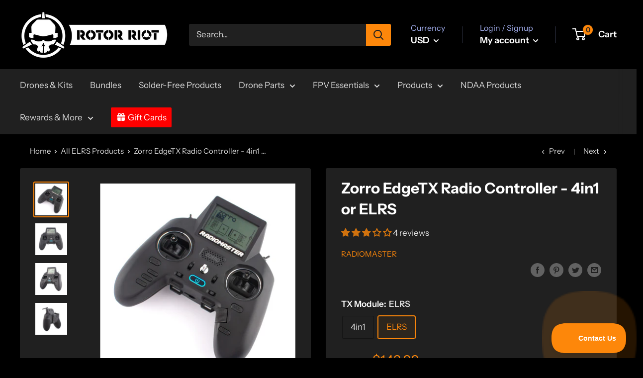

--- FILE ---
content_type: text/html; charset=utf-8
request_url: https://rotorriot.com/collections/all-elrs-products/products/zorro-radio-4-in-1-version
body_size: 85665
content:
<!doctype html>

<html class="no-js" lang="en">
  <head>
<!-- Google Tag Manager -->
<script>(function(w,d,s,l,i){w[l]=w[l]||[];w[l].push({'gtm.start':
new Date().getTime(),event:'gtm.js'});var f=d.getElementsByTagName(s)[0],
j=d.createElement(s),dl=l!='dataLayer'?'&l='+l:'';j.async=true;j.src=
'https://www.googletagmanager.com/gtm.js?id='+i+dl;f.parentNode.insertBefore(j,f);
})(window,document,'script','dataLayer','GTM-PXL4G6G');</script>
<!-- End Google Tag Manager -->
    
    <!-- Hyros Anaylitics -->
    <script>
var head = document.head;
var script = document.createElement('script');
script.type = 'text/javascript';
script.src = "https://hyrost.rotorriot.com/v1/lst/universal-script?ph=86f2b6fb4e13f816358c38e354d112413f464feec6b8577893d587582564eded&tag=!clicked&origin=SHOPIFY";
head.appendChild(script);
var cartToken = document.cookie.match('(^|;)\\s*cart\\s*=\\s*([^;]+)')?.pop();
if (cartToken) {
    var cartElement = Object.assign(document.createElement('div'), {id:'hyros-cart-id', textContent:cartToken, style:'display:none;'});
    document.documentElement.appendChild(cartElement);
}
    </script>
<!-- End Hyros Anaylitics -->

<meta name="google-site-verification" content="g4-TrbphQPUBbY8OARUBQnyf6z2QivbIQcm07CAMMok" />

<!-- *** START hide help button based on cart contents *** -->


<script type="text/javascript">
  document.addEventListener('product:added', function(event) {
    var variant = event.detail.variant; // Get the variant that was added
    var quantity = event.detail.quantity; // Get the quantity that was added
    $('#beacon-container').hide();
  });
</script>
<!-- *** END hide help button based on cart contents *** -->

<!-- Start Tiktok -->
<script>
		!function (w, d, t) {
		  w.TiktokAnalyticsObject=t;var ttq=w[t]=w[t]||[];ttq.methods=["page","track","identify","instances","debug","on","off","once","ready","alias","group","enableCookie","disableCookie"],ttq.setAndDefer=function(t,e){t[e]=function(){t.push([e].concat(Array.prototype.slice.call(arguments,0)))}};for(var i=0;i<ttq.methods.length;i++)ttq.setAndDefer(ttq,ttq.methods[i]);ttq.instance=function(t){for(var e=ttq._i[t]||[],n=0;n<ttq.methods.length;n++
)ttq.setAndDefer(e,ttq.methods[n]);return e},ttq.load=function(e,n){var i="https://analytics.tiktok.com/i18n/pixel/events.js";ttq._i=ttq._i||{},ttq._i[e]=[],ttq._i[e]._u=i,ttq._t=ttq._t||{},ttq._t[e]=+new Date,ttq._o=ttq._o||{},ttq._o[e]=n||{};n=document.createElement("script");n.type="text/javascript",n.async=!0,n.src=i+"?sdkid="+e+"&lib="+t;e=document.getElementsByTagName("script")[0];e.parentNode.insertBefore(n,e)};
		
		  ttq.load('CCBQPV3C77UEKIROU45G');
		  ttq.page();
		}(window, document, 'ttq');
</script>
<!-- End Tiktok -->

    <!-- Global site tag (gtag.js) - Google Ads: 10803844477 -->
<script async src="https://www.googletagmanager.com/gtag/js?id=AW-10803844477"></script>
<script>
  window.dataLayer = window.dataLayer || [];
  function gtag(){dataLayer.push(arguments);}
  gtag('js', new Date());

  gtag('config', 'AW-10803844477');
</script>
    
    <!-- Event snippet for Purchase conversion page -->
<script>
  gtag('event', 'conversion', {
      'send_to': 'AW-10803844477/TMUeCIL_x5UDEP2q1p8o',
      'value': 1.0,
      'currency': 'USD',
      'transaction_id': ''
  });
</script>
<meta name="smart-seo-integrated" content="true" /><title>Zorro EdgeTX Radio Controller - 4in1 or ELRS</title>
<meta name="description" content="Featuring an ergonomic design, a large bright LCD screen in the perfect viewing position, travel adjustable HALL sensor gimbals, a nano size external RF module bay, built-in USB-C Charging, USB-C Data port for updating and playing simulators, rear and top assignable push buttons, scroll wheels, RadioMasters 7 button me" />
<meta name="smartseo-keyword" content="" />
<meta name="smartseo-timestamp" content="0" /><meta charset="utf-8"> 
    <meta http-equiv="X-UA-Compatible" content="IE=edge,chrome=1">
    <meta name="viewport" content="width=device-width, initial-scale=1.0, height=device-height, minimum-scale=1.0">
    <meta name="theme-color" content="#fd870a">
    <meta name="ahrefs-site-verification" content="0707adc0b29ceb897d51355d27919b86c5ab02690333ce3553c819e643976c3e"><style>
.__affirm-logo-blue {
  color: yellow;
}
</style><link rel="canonical" href="https://rotorriot.com/products/zorro-radio-4-in-1-version"><link rel="shortcut icon" href="//rotorriot.com/cdn/shop/files/favicon_32x32.jpg?v=1614286376" type="image/png"><link rel="preload" as="style" href="//rotorriot.com/cdn/shop/t/56/assets/theme.scss.css?v=110051246780025691451761950554">

    <meta property="og:type" content="product">
  <meta property="og:title" content="Zorro EdgeTX Radio Controller - 4in1 or ELRS"><meta property="og:image" content="http://rotorriot.com/cdn/shop/products/Zorro1000X1000-6_1800x1800_5b8527f5-613d-4bf7-94e7-299798bb9602_1024x.webp?v=1653610952">
    <meta property="og:image:secure_url" content="https://rotorriot.com/cdn/shop/products/Zorro1000X1000-6_1800x1800_5b8527f5-613d-4bf7-94e7-299798bb9602_1024x.webp?v=1653610952"><meta property="og:image" content="http://rotorriot.com/cdn/shop/products/Zorro1000X1000-1_1800x1800_d524d850-2f0f-4eee-9307-ae4550202bf4_1024x.webp?v=1653610952">
    <meta property="og:image:secure_url" content="https://rotorriot.com/cdn/shop/products/Zorro1000X1000-1_1800x1800_d524d850-2f0f-4eee-9307-ae4550202bf4_1024x.webp?v=1653610952"><meta property="og:image" content="http://rotorriot.com/cdn/shop/products/Zorro1000X1000-2_1800x1800_4bfe0c23-ce7c-467c-b3e1-a04fffc48d2a_1024x.webp?v=1653610952">
    <meta property="og:image:secure_url" content="https://rotorriot.com/cdn/shop/products/Zorro1000X1000-2_1800x1800_4bfe0c23-ce7c-467c-b3e1-a04fffc48d2a_1024x.webp?v=1653610952"><meta property="product:price:amount" content="143.99">
  <meta property="product:price:currency" content="USD"><meta property="og:description" content="Featuring an ergonomic design, a large bright LCD screen in the perfect viewing position, travel adjustable HALL sensor gimbals, a nano size external RF module bay, built-in USB-C Charging, USB-C Data port for updating and playing simulators, rear and top assignable push buttons, scroll wheels, RadioMasters 7 button me"><meta property="og:url" content="https://rotorriot.com/products/zorro-radio-4-in-1-version">
<meta property="og:site_name" content="Rotor Riot"><meta name="twitter:card" content="summary"><meta name="twitter:title" content="Zorro EdgeTX Radio Controller - 4in1 or ELRS">
  <meta name="twitter:description" content="Featuring an ergonomic design, a large bright LCD screen in the perfect viewing position, travel adjustable HALL sensor gimbals, a nano size external RF module bay, built-in USB-C Charging, USB-C Data port for updating and playing simulators, rear and top assignable push buttons, scroll wheels, RadioMasters 7 button menu navigation system, headphone audio output, external power source input and a host of RF options the RadioMaster Zorro is set to change the game once again. Choose between the 4-in-1 and ELRS TX Module. Features Supports OpenTX and EDGETX Configurable for mode 1 or 2 Adjustable hall gimbals External nano module bay USB-C Charging Supports internal 18350 batteries, and external 2s power Foldable antenna for easy travel Mounting points for aftermarket attachments Specifications Display: 128x64 Monochrome LCD Gimbal Type: Hall-Effect Sensor RF Module: 4-In-1 External Module Bay: Nono Size Supported Battery:">
  <meta name="twitter:image" content="https://rotorriot.com/cdn/shop/products/Zorro1000X1000-6_1800x1800_5b8527f5-613d-4bf7-94e7-299798bb9602_600x600_crop_center.webp?v=1653610952">
<link rel="preconnect" href="//fonts.shopifycdn.com">
    <link rel="dns-prefetch" href="//productreviews.shopifycdn.com">
    <link rel="dns-prefetch" href="//maps.googleapis.com">
    <link rel="dns-prefetch" href="//maps.gstatic.com">

    <script>window.performance && window.performance.mark && window.performance.mark('shopify.content_for_header.start');</script><meta name="google-site-verification" content="pKEv7oKCNCG8V-UghMfdnF7B0BclAMv9bGKjDkdz0m8">
<meta name="google-site-verification" content="D06x6djU-Nahsz1LYZ97UfaNEueY5WKuMtWcHeu9AG0">
<meta name="facebook-domain-verification" content="raq7mvn1kx5m0xr1jf5gnco4vtcznd">
<meta name="facebook-domain-verification" content="ny7y5fsr46o8cbcvxojpr2id83m526">
<meta name="google-site-verification" content="9nBSTIqPjglmLfDykBrrU4brl0zrKroHtFa5bUOHdJ0">
<meta id="shopify-digital-wallet" name="shopify-digital-wallet" content="/12344066148/digital_wallets/dialog">
<meta name="shopify-checkout-api-token" content="f55a1ff8795b7030cfc2ac552d668f4a">
<meta id="in-context-paypal-metadata" data-shop-id="12344066148" data-venmo-supported="true" data-environment="production" data-locale="en_US" data-paypal-v4="true" data-currency="USD">
<link rel="alternate" type="application/json+oembed" href="https://rotorriot.com/products/zorro-radio-4-in-1-version.oembed">
<script async="async" src="/checkouts/internal/preloads.js?locale=en-US"></script>
<link rel="preconnect" href="https://shop.app" crossorigin="anonymous">
<script async="async" src="https://shop.app/checkouts/internal/preloads.js?locale=en-US&shop_id=12344066148" crossorigin="anonymous"></script>
<script id="apple-pay-shop-capabilities" type="application/json">{"shopId":12344066148,"countryCode":"US","currencyCode":"USD","merchantCapabilities":["supports3DS"],"merchantId":"gid:\/\/shopify\/Shop\/12344066148","merchantName":"Rotor Riot","requiredBillingContactFields":["postalAddress","email","phone"],"requiredShippingContactFields":["postalAddress","email","phone"],"shippingType":"shipping","supportedNetworks":["visa","masterCard","amex","discover","elo","jcb"],"total":{"type":"pending","label":"Rotor Riot","amount":"1.00"},"shopifyPaymentsEnabled":true,"supportsSubscriptions":true}</script>
<script id="shopify-features" type="application/json">{"accessToken":"f55a1ff8795b7030cfc2ac552d668f4a","betas":["rich-media-storefront-analytics"],"domain":"rotorriot.com","predictiveSearch":true,"shopId":12344066148,"locale":"en"}</script>
<script>var Shopify = Shopify || {};
Shopify.shop = "store-rotorriot-com.myshopify.com";
Shopify.locale = "en";
Shopify.currency = {"active":"USD","rate":"1.0"};
Shopify.country = "US";
Shopify.theme = {"name":"RS: release\/ROTOR-v2024.39","id":144140173542,"schema_name":"Warehouse","schema_version":"1.3.4","theme_store_id":871,"role":"main"};
Shopify.theme.handle = "null";
Shopify.theme.style = {"id":null,"handle":null};
Shopify.cdnHost = "rotorriot.com/cdn";
Shopify.routes = Shopify.routes || {};
Shopify.routes.root = "/";</script>
<script type="module">!function(o){(o.Shopify=o.Shopify||{}).modules=!0}(window);</script>
<script>!function(o){function n(){var o=[];function n(){o.push(Array.prototype.slice.apply(arguments))}return n.q=o,n}var t=o.Shopify=o.Shopify||{};t.loadFeatures=n(),t.autoloadFeatures=n()}(window);</script>
<script>
  window.ShopifyPay = window.ShopifyPay || {};
  window.ShopifyPay.apiHost = "shop.app\/pay";
  window.ShopifyPay.redirectState = null;
</script>
<script id="shop-js-analytics" type="application/json">{"pageType":"product"}</script>
<script defer="defer" async type="module" src="//rotorriot.com/cdn/shopifycloud/shop-js/modules/v2/client.init-shop-cart-sync_IZsNAliE.en.esm.js"></script>
<script defer="defer" async type="module" src="//rotorriot.com/cdn/shopifycloud/shop-js/modules/v2/chunk.common_0OUaOowp.esm.js"></script>
<script type="module">
  await import("//rotorriot.com/cdn/shopifycloud/shop-js/modules/v2/client.init-shop-cart-sync_IZsNAliE.en.esm.js");
await import("//rotorriot.com/cdn/shopifycloud/shop-js/modules/v2/chunk.common_0OUaOowp.esm.js");

  window.Shopify.SignInWithShop?.initShopCartSync?.({"fedCMEnabled":true,"windoidEnabled":true});

</script>
<script>
  window.Shopify = window.Shopify || {};
  if (!window.Shopify.featureAssets) window.Shopify.featureAssets = {};
  window.Shopify.featureAssets['shop-js'] = {"shop-cart-sync":["modules/v2/client.shop-cart-sync_DLOhI_0X.en.esm.js","modules/v2/chunk.common_0OUaOowp.esm.js"],"init-fed-cm":["modules/v2/client.init-fed-cm_C6YtU0w6.en.esm.js","modules/v2/chunk.common_0OUaOowp.esm.js"],"shop-button":["modules/v2/client.shop-button_BCMx7GTG.en.esm.js","modules/v2/chunk.common_0OUaOowp.esm.js"],"shop-cash-offers":["modules/v2/client.shop-cash-offers_BT26qb5j.en.esm.js","modules/v2/chunk.common_0OUaOowp.esm.js","modules/v2/chunk.modal_CGo_dVj3.esm.js"],"init-windoid":["modules/v2/client.init-windoid_B9PkRMql.en.esm.js","modules/v2/chunk.common_0OUaOowp.esm.js"],"init-shop-email-lookup-coordinator":["modules/v2/client.init-shop-email-lookup-coordinator_DZkqjsbU.en.esm.js","modules/v2/chunk.common_0OUaOowp.esm.js"],"shop-toast-manager":["modules/v2/client.shop-toast-manager_Di2EnuM7.en.esm.js","modules/v2/chunk.common_0OUaOowp.esm.js"],"shop-login-button":["modules/v2/client.shop-login-button_BtqW_SIO.en.esm.js","modules/v2/chunk.common_0OUaOowp.esm.js","modules/v2/chunk.modal_CGo_dVj3.esm.js"],"avatar":["modules/v2/client.avatar_BTnouDA3.en.esm.js"],"pay-button":["modules/v2/client.pay-button_CWa-C9R1.en.esm.js","modules/v2/chunk.common_0OUaOowp.esm.js"],"init-shop-cart-sync":["modules/v2/client.init-shop-cart-sync_IZsNAliE.en.esm.js","modules/v2/chunk.common_0OUaOowp.esm.js"],"init-customer-accounts":["modules/v2/client.init-customer-accounts_DenGwJTU.en.esm.js","modules/v2/client.shop-login-button_BtqW_SIO.en.esm.js","modules/v2/chunk.common_0OUaOowp.esm.js","modules/v2/chunk.modal_CGo_dVj3.esm.js"],"init-shop-for-new-customer-accounts":["modules/v2/client.init-shop-for-new-customer-accounts_JdHXxpS9.en.esm.js","modules/v2/client.shop-login-button_BtqW_SIO.en.esm.js","modules/v2/chunk.common_0OUaOowp.esm.js","modules/v2/chunk.modal_CGo_dVj3.esm.js"],"init-customer-accounts-sign-up":["modules/v2/client.init-customer-accounts-sign-up_D6__K_p8.en.esm.js","modules/v2/client.shop-login-button_BtqW_SIO.en.esm.js","modules/v2/chunk.common_0OUaOowp.esm.js","modules/v2/chunk.modal_CGo_dVj3.esm.js"],"checkout-modal":["modules/v2/client.checkout-modal_C_ZQDY6s.en.esm.js","modules/v2/chunk.common_0OUaOowp.esm.js","modules/v2/chunk.modal_CGo_dVj3.esm.js"],"shop-follow-button":["modules/v2/client.shop-follow-button_XetIsj8l.en.esm.js","modules/v2/chunk.common_0OUaOowp.esm.js","modules/v2/chunk.modal_CGo_dVj3.esm.js"],"lead-capture":["modules/v2/client.lead-capture_DvA72MRN.en.esm.js","modules/v2/chunk.common_0OUaOowp.esm.js","modules/v2/chunk.modal_CGo_dVj3.esm.js"],"shop-login":["modules/v2/client.shop-login_ClXNxyh6.en.esm.js","modules/v2/chunk.common_0OUaOowp.esm.js","modules/v2/chunk.modal_CGo_dVj3.esm.js"],"payment-terms":["modules/v2/client.payment-terms_CNlwjfZz.en.esm.js","modules/v2/chunk.common_0OUaOowp.esm.js","modules/v2/chunk.modal_CGo_dVj3.esm.js"]};
</script>
<script>(function() {
  var isLoaded = false;
  function asyncLoad() {
    if (isLoaded) return;
    isLoaded = true;
    var urls = ["https:\/\/app-easy-product-downloads.fr\/js\/ajax\/easy_product_dl_get_product_download.js?shop=store-rotorriot-com.myshopify.com","https:\/\/cdn.shopify.com\/s\/files\/1\/0123\/4406\/6148\/t\/56\/assets\/affirmShopify.js?v=1765551876\u0026shop=store-rotorriot-com.myshopify.com","https:\/\/static.affiliatly.com\/shopify\/v3\/shopify.js?affiliatly_code=AF-1021937\u0026shop=store-rotorriot-com.myshopify.com","https:\/\/cdn.verifypass.com\/seller\/launcher.js?shop=store-rotorriot-com.myshopify.com","https:\/\/cdn.pushowl.com\/latest\/sdks\/pushowl-shopify.js?subdomain=store-rotorriot-com\u0026environment=production\u0026guid=59abee96-e376-41df-bcc7-6aa3b7f105a5\u0026shop=store-rotorriot-com.myshopify.com","https:\/\/assets.tapcart.com\/__tc-ck-loader\/index.js?appId=LO9Z5JLwSY\u0026environment=production\u0026shop=store-rotorriot-com.myshopify.com","\/\/cdn.shopify.com\/proxy\/015f4c4516abe024f4e0ba46acb6c19a3a31abb6546cedc753c6ba9689211c0d\/cdn.bogos.io\/script_tag\/secomapp.scripttag.js?shop=store-rotorriot-com.myshopify.com\u0026sp-cache-control=cHVibGljLCBtYXgtYWdlPTkwMA","https:\/\/api-na2.hubapi.com\/scriptloader\/v1\/244409892.js?shop=store-rotorriot-com.myshopify.com"];
    for (var i = 0; i < urls.length; i++) {
      var s = document.createElement('script');
      s.type = 'text/javascript';
      s.async = true;
      s.src = urls[i];
      var x = document.getElementsByTagName('script')[0];
      x.parentNode.insertBefore(s, x);
    }
  };
  if(window.attachEvent) {
    window.attachEvent('onload', asyncLoad);
  } else {
    window.addEventListener('load', asyncLoad, false);
  }
})();</script>
<script id="__st">var __st={"a":12344066148,"offset":-18000,"reqid":"2f7d7b33-45b4-445a-83d0-6f51074182a4-1768540316","pageurl":"rotorriot.com\/collections\/all-elrs-products\/products\/zorro-radio-4-in-1-version","u":"a0ddb1ff00a8","p":"product","rtyp":"product","rid":7747900506342};</script>
<script>window.ShopifyPaypalV4VisibilityTracking = true;</script>
<script id="captcha-bootstrap">!function(){'use strict';const t='contact',e='account',n='new_comment',o=[[t,t],['blogs',n],['comments',n],[t,'customer']],c=[[e,'customer_login'],[e,'guest_login'],[e,'recover_customer_password'],[e,'create_customer']],r=t=>t.map((([t,e])=>`form[action*='/${t}']:not([data-nocaptcha='true']) input[name='form_type'][value='${e}']`)).join(','),a=t=>()=>t?[...document.querySelectorAll(t)].map((t=>t.form)):[];function s(){const t=[...o],e=r(t);return a(e)}const i='password',u='form_key',d=['recaptcha-v3-token','g-recaptcha-response','h-captcha-response',i],f=()=>{try{return window.sessionStorage}catch{return}},m='__shopify_v',_=t=>t.elements[u];function p(t,e,n=!1){try{const o=window.sessionStorage,c=JSON.parse(o.getItem(e)),{data:r}=function(t){const{data:e,action:n}=t;return t[m]||n?{data:e,action:n}:{data:t,action:n}}(c);for(const[e,n]of Object.entries(r))t.elements[e]&&(t.elements[e].value=n);n&&o.removeItem(e)}catch(o){console.error('form repopulation failed',{error:o})}}const l='form_type',E='cptcha';function T(t){t.dataset[E]=!0}const w=window,h=w.document,L='Shopify',v='ce_forms',y='captcha';let A=!1;((t,e)=>{const n=(g='f06e6c50-85a8-45c8-87d0-21a2b65856fe',I='https://cdn.shopify.com/shopifycloud/storefront-forms-hcaptcha/ce_storefront_forms_captcha_hcaptcha.v1.5.2.iife.js',D={infoText:'Protected by hCaptcha',privacyText:'Privacy',termsText:'Terms'},(t,e,n)=>{const o=w[L][v],c=o.bindForm;if(c)return c(t,g,e,D).then(n);var r;o.q.push([[t,g,e,D],n]),r=I,A||(h.body.append(Object.assign(h.createElement('script'),{id:'captcha-provider',async:!0,src:r})),A=!0)});var g,I,D;w[L]=w[L]||{},w[L][v]=w[L][v]||{},w[L][v].q=[],w[L][y]=w[L][y]||{},w[L][y].protect=function(t,e){n(t,void 0,e),T(t)},Object.freeze(w[L][y]),function(t,e,n,w,h,L){const[v,y,A,g]=function(t,e,n){const i=e?o:[],u=t?c:[],d=[...i,...u],f=r(d),m=r(i),_=r(d.filter((([t,e])=>n.includes(e))));return[a(f),a(m),a(_),s()]}(w,h,L),I=t=>{const e=t.target;return e instanceof HTMLFormElement?e:e&&e.form},D=t=>v().includes(t);t.addEventListener('submit',(t=>{const e=I(t);if(!e)return;const n=D(e)&&!e.dataset.hcaptchaBound&&!e.dataset.recaptchaBound,o=_(e),c=g().includes(e)&&(!o||!o.value);(n||c)&&t.preventDefault(),c&&!n&&(function(t){try{if(!f())return;!function(t){const e=f();if(!e)return;const n=_(t);if(!n)return;const o=n.value;o&&e.removeItem(o)}(t);const e=Array.from(Array(32),(()=>Math.random().toString(36)[2])).join('');!function(t,e){_(t)||t.append(Object.assign(document.createElement('input'),{type:'hidden',name:u})),t.elements[u].value=e}(t,e),function(t,e){const n=f();if(!n)return;const o=[...t.querySelectorAll(`input[type='${i}']`)].map((({name:t})=>t)),c=[...d,...o],r={};for(const[a,s]of new FormData(t).entries())c.includes(a)||(r[a]=s);n.setItem(e,JSON.stringify({[m]:1,action:t.action,data:r}))}(t,e)}catch(e){console.error('failed to persist form',e)}}(e),e.submit())}));const S=(t,e)=>{t&&!t.dataset[E]&&(n(t,e.some((e=>e===t))),T(t))};for(const o of['focusin','change'])t.addEventListener(o,(t=>{const e=I(t);D(e)&&S(e,y())}));const B=e.get('form_key'),M=e.get(l),P=B&&M;t.addEventListener('DOMContentLoaded',(()=>{const t=y();if(P)for(const e of t)e.elements[l].value===M&&p(e,B);[...new Set([...A(),...v().filter((t=>'true'===t.dataset.shopifyCaptcha))])].forEach((e=>S(e,t)))}))}(h,new URLSearchParams(w.location.search),n,t,e,['guest_login'])})(!0,!1)}();</script>
<script integrity="sha256-4kQ18oKyAcykRKYeNunJcIwy7WH5gtpwJnB7kiuLZ1E=" data-source-attribution="shopify.loadfeatures" defer="defer" src="//rotorriot.com/cdn/shopifycloud/storefront/assets/storefront/load_feature-a0a9edcb.js" crossorigin="anonymous"></script>
<script crossorigin="anonymous" defer="defer" src="//rotorriot.com/cdn/shopifycloud/storefront/assets/shopify_pay/storefront-65b4c6d7.js?v=20250812"></script>
<script data-source-attribution="shopify.dynamic_checkout.dynamic.init">var Shopify=Shopify||{};Shopify.PaymentButton=Shopify.PaymentButton||{isStorefrontPortableWallets:!0,init:function(){window.Shopify.PaymentButton.init=function(){};var t=document.createElement("script");t.src="https://rotorriot.com/cdn/shopifycloud/portable-wallets/latest/portable-wallets.en.js",t.type="module",document.head.appendChild(t)}};
</script>
<script data-source-attribution="shopify.dynamic_checkout.buyer_consent">
  function portableWalletsHideBuyerConsent(e){var t=document.getElementById("shopify-buyer-consent"),n=document.getElementById("shopify-subscription-policy-button");t&&n&&(t.classList.add("hidden"),t.setAttribute("aria-hidden","true"),n.removeEventListener("click",e))}function portableWalletsShowBuyerConsent(e){var t=document.getElementById("shopify-buyer-consent"),n=document.getElementById("shopify-subscription-policy-button");t&&n&&(t.classList.remove("hidden"),t.removeAttribute("aria-hidden"),n.addEventListener("click",e))}window.Shopify?.PaymentButton&&(window.Shopify.PaymentButton.hideBuyerConsent=portableWalletsHideBuyerConsent,window.Shopify.PaymentButton.showBuyerConsent=portableWalletsShowBuyerConsent);
</script>
<script data-source-attribution="shopify.dynamic_checkout.cart.bootstrap">document.addEventListener("DOMContentLoaded",(function(){function t(){return document.querySelector("shopify-accelerated-checkout-cart, shopify-accelerated-checkout")}if(t())Shopify.PaymentButton.init();else{new MutationObserver((function(e,n){t()&&(Shopify.PaymentButton.init(),n.disconnect())})).observe(document.body,{childList:!0,subtree:!0})}}));
</script>
<link id="shopify-accelerated-checkout-styles" rel="stylesheet" media="screen" href="https://rotorriot.com/cdn/shopifycloud/portable-wallets/latest/accelerated-checkout-backwards-compat.css" crossorigin="anonymous">
<style id="shopify-accelerated-checkout-cart">
        #shopify-buyer-consent {
  margin-top: 1em;
  display: inline-block;
  width: 100%;
}

#shopify-buyer-consent.hidden {
  display: none;
}

#shopify-subscription-policy-button {
  background: none;
  border: none;
  padding: 0;
  text-decoration: underline;
  font-size: inherit;
  cursor: pointer;
}

#shopify-subscription-policy-button::before {
  box-shadow: none;
}

      </style>

<script>window.performance && window.performance.mark && window.performance.mark('shopify.content_for_header.end');</script>

<script>window.BOLD = window.BOLD || {};
    window.BOLD.common = window.BOLD.common || {};
    window.BOLD.common.Shopify = window.BOLD.common.Shopify || {};
    window.BOLD.common.Shopify.shop = {
      domain: 'rotorriot.com',
      permanent_domain: 'store-rotorriot-com.myshopify.com',
      url: 'https://rotorriot.com',
      secure_url: 'https://rotorriot.com',
      money_format: "${{amount}}",
      currency: "USD"
    };
    window.BOLD.common.Shopify.customer = {
      id: null,
      tags: null,
    };
    window.BOLD.common.Shopify.cart = {"note":null,"attributes":{},"original_total_price":0,"total_price":0,"total_discount":0,"total_weight":0.0,"item_count":0,"items":[],"requires_shipping":false,"currency":"USD","items_subtotal_price":0,"cart_level_discount_applications":[],"checkout_charge_amount":0};
    window.BOLD.common.template = 'product';window.BOLD.common.Shopify.formatMoney = function(money, format) {
        function n(t, e) {
            return "undefined" == typeof t ? e : t
        }
        function r(t, e, r, i) {
            if (e = n(e, 2),
                r = n(r, ","),
                i = n(i, "."),
            isNaN(t) || null == t)
                return 0;
            t = (t / 100).toFixed(e);
            var o = t.split(".")
                , a = o[0].replace(/(\d)(?=(\d\d\d)+(?!\d))/g, "$1" + r)
                , s = o[1] ? i + o[1] : "";
            return a + s
        }
        "string" == typeof money && (money = money.replace(".", ""));
        var i = ""
            , o = /\{\{\s*(\w+)\s*\}\}/
            , a = format || window.BOLD.common.Shopify.shop.money_format || window.Shopify.money_format || "$ {{ amount }}";
        switch (a.match(o)[1]) {
            case "amount":
                i = r(money, 2, ",", ".");
                break;
            case "amount_no_decimals":
                i = r(money, 0, ",", ".");
                break;
            case "amount_with_comma_separator":
                i = r(money, 2, ".", ",");
                break;
            case "amount_no_decimals_with_comma_separator":
                i = r(money, 0, ".", ",");
                break;
            case "amount_with_space_separator":
                i = r(money, 2, " ", ",");
                break;
            case "amount_no_decimals_with_space_separator":
                i = r(money, 0, " ", ",");
                break;
            case "amount_with_apostrophe_separator":
                i = r(money, 2, "'", ".");
                break;
        }
        return a.replace(o, i);
    };
    window.BOLD.common.Shopify.saveProduct = function (handle, product) {
      if (typeof handle === 'string' && typeof window.BOLD.common.Shopify.products[handle] === 'undefined') {
        if (typeof product === 'number') {
          window.BOLD.common.Shopify.handles[product] = handle;
          product = { id: product };
        }
        window.BOLD.common.Shopify.products[handle] = product;
      }
    };
    window.BOLD.common.Shopify.saveVariant = function (variant_id, variant) {
      if (typeof variant_id === 'number' && typeof window.BOLD.common.Shopify.variants[variant_id] === 'undefined') {
        window.BOLD.common.Shopify.variants[variant_id] = variant;
      }
    };window.BOLD.common.Shopify.products = window.BOLD.common.Shopify.products || {};
    window.BOLD.common.Shopify.variants = window.BOLD.common.Shopify.variants || {};
    window.BOLD.common.Shopify.handles = window.BOLD.common.Shopify.handles || {};window.BOLD.common.Shopify.handle = "zorro-radio-4-in-1-version"
window.BOLD.common.Shopify.saveProduct("zorro-radio-4-in-1-version", 7747900506342);window.BOLD.common.Shopify.saveVariant(43557955404006, { product_id: 7747900506342, product_handle: "zorro-radio-4-in-1-version", price: 14399, group_id: '', csp_metafield: {}});window.BOLD.common.Shopify.saveVariant(43557955436774, { product_id: 7747900506342, product_handle: "zorro-radio-4-in-1-version", price: 14399, group_id: '', csp_metafield: {}});window.BOLD.apps_installed = {"Customer Pricing":3,"Product Upsell":3} || {};window.BOLD.common.Shopify.metafields = window.BOLD.common.Shopify.metafields || {};window.BOLD.common.Shopify.metafields["bold_rp"] = {};window.BOLD.common.Shopify.metafields["bold_csp_defaults"] = {};window.BOLD.common.cacheParams = window.BOLD.common.cacheParams || {};
</script>

<link href="//rotorriot.com/cdn/shop/t/56/assets/bold-upsell.css?v=51915886505602322711727281496" rel="stylesheet" type="text/css" media="all" />
<link href="//rotorriot.com/cdn/shop/t/56/assets/bold-upsell-custom.css?v=150135899998303055901727281496" rel="stylesheet" type="text/css" media="all" />
<script>
</script>

    
  <script type="application/ld+json">
  {
    "@context": "http://schema.org",
    "@type": "Product",
    "offers": [{
          "@type": "Offer",
          "name": "4in1",
          "availability":"https://schema.org/OutOfStock",
          "price": "143.99",
          "priceCurrency": "USD",
          "priceValidUntil": "2026-01-26","sku": "313646981016","url": "/collections/all-elrs-products/products/zorro-radio-4-in-1-version/products/zorro-radio-4-in-1-version?variant=43557955404006"
        },
{
          "@type": "Offer",
          "name": "ELRS",
          "availability":"https://schema.org/InStock",
          "price": "143.99",
          "priceCurrency": "USD",
          "priceValidUntil": "2026-01-26","sku": "RR1470","url": "/collections/all-elrs-products/products/zorro-radio-4-in-1-version/products/zorro-radio-4-in-1-version?variant=43557955436774"
        }
],
      "mpn": "4000002931",
      "productId": "4000002931",

    "brand": {
      "name": "RadioMaster"
    },
    "name": "Zorro EdgeTX Radio Controller - 4in1 or ELRS",
    "description": "Featuring an ergonomic design, a large bright LCD screen in the perfect viewing position, travel adjustable HALL sensor gimbals, a nano size external RF module bay, built-in USB-C Charging, USB-C Data port for updating and playing simulators, rear and top assignable push buttons, scroll wheels, RadioMasters 7 button menu navigation system, headphone audio output, external power source input and a host of RF options the RadioMaster Zorro is set to change the game once again. Choose between the 4-in-1 and ELRS TX Module.\nFeatures\n\nSupports OpenTX and EDGETX\nConfigurable for mode 1 or 2\nAdjustable hall gimbals\nExternal nano module bay\nUSB-C Charging\nSupports internal 18350 batteries, and external 2s power\nFoldable antenna for easy travel\nMounting points for aftermarket attachments\n\nSpecifications\n\nDisplay: 128x64 Monochrome LCD\nGimbal Type: Hall-Effect Sensor\nRF Module: 4-In-1\nExternal Module Bay: Nono Size\nSupported Battery: 2 x 18350 (not Included)\nRF Power: 20dB Maximum (4in1) \/ 250mw (ELRS)\nAntenna gain: 2dB\nCharging Port: USB-C\nOperating Voltage: 6.6-8.4V\nFirmware: OpenTX\nMaximum channels: 16 (RX dependent)\nOperating  Frequency: 2.5-2.48GHz\nDimensions: 170x159x108mm\nWeight: 350g\nTX Module Choice\n\n4in1 (FrSky, DSMX, DSM, FlySky, Futaba, ect)\nELRS\n\n\nIncludes\n\n1x Zorro Radio with 4-IN-1 RF Module\n\nFind the user manual HERE\n\n\n",
    "category": "RC TX",
    "url": "/collections/all-elrs-products/products/zorro-radio-4-in-1-version/products/zorro-radio-4-in-1-version",
    "sku": "RR1470",
    "image": {
      "@type": "ImageObject",
      "url": "https://rotorriot.com/cdn/shop/products/Zorro1000X1000-6_1800x1800_5b8527f5-613d-4bf7-94e7-299798bb9602_1024x.webp?v=1653610952",
      "image": "https://rotorriot.com/cdn/shop/products/Zorro1000X1000-6_1800x1800_5b8527f5-613d-4bf7-94e7-299798bb9602_1024x.webp?v=1653610952",
      "name": "Zorro EdgeTX Radio Controller - 4in1 or ELRS",
      "width": "1024",
      "height": "1024"
    }
  }
  </script>

    
        <!-- Affirm -->
<script>
_affirm_config = {
   public_api_key:  "CLQVSQSOTY4I4WT6",
   script:          "https://cdn1.affirm.com/js/v2/affirm.js"
};
(function(l,g,m,e,a,f,b){var d,c=l[m]||{},h=document.createElement(f),n=document.getElementsByTagName(f)[0],k=function(a,b,c){return function(){a[b]._.push([c,arguments])}};c[e]=k(c,e,"set");d=c[e];c[a]={};c[a]._=[];d._=[];c[a][b]=k(c,a,b);a=0;for(b="set add save post open empty reset on off trigger ready setProduct".split(" ");a<b.length;a++)d[b[a]]=k(c,e,b[a]);a=0;for(b=["get","token","url","items"];a<b.length;a++)d[b[a]]=function(){};h.async=!0;h.src=g[f];n.parentNode.insertBefore(h,n);delete g[f];d(g);l[m]=c})(window,_affirm_config,"affirm","checkout","ui","script","ready");
// Use your live public API Key and https://cdn1.affirm.com/js/v2/affirm.js script to point to Affirm production environment.
</script>
<!-- End Affirm -->

    <script>
      // This allows to expose several variables to the global scope, to be used in scripts
      window.theme = {
        template: "product",
        localeRootUrl: '',
        shopCurrency: "USD",
        cartCount: 0,
        customerId: null,
        moneyFormat: "${{amount}}",
        moneyWithCurrencyFormat: "${{amount}} USD",
        useNativeMultiCurrency: false,
        currencyConversionEnabled: true,
        currencyConversionMoneyFormat: "money_format",
        currencyConversionRoundAmounts: false,
        showDiscount: true,
        discountMode: "saving",
        searchMode: "product",
        cartType: "drawer"
      };

      window.languages = {
        collectionOnSaleLabel: "Save {{savings}}",
        productFormUnavailable: "Unavailable",
        productFormAddToCart: "Add to cart",
        productFormSoldOut: "Out of stock",
        shippingEstimatorNoResults: "No shipping could be found for your address.",
        shippingEstimatorOneResult: "There is one shipping rate for your address:",
        shippingEstimatorMultipleResults: "There are {{count}} shipping rates for your address:",
        shippingEstimatorErrors: "There are some errors:"
      };

      window.lazySizesConfig = {
        loadHidden: false,
        hFac: 0.8,
        expFactor: 3,
        customMedia: {
          '--phone': '(max-width: 640px)',
          '--tablet': '(min-width: 641px) and (max-width: 1023px)',
          '--lap': '(min-width: 1024px)'
        }
      };

      document.documentElement.className = document.documentElement.className.replace('no-js', 'js');

      // This code is done to force reload the page when the back button is hit (which allows to fix stale data on cart, for instance)
      if (performance.navigation.type === 2) {
        location.reload(true);
      }
    </script>

    <script src="//rotorriot.com/cdn/shop/t/56/assets/lazysizes.min.js?v=38423348123636194381727281496" async></script>

    
      <script src="//cdn.shopify.com/s/javascripts/currencies.js" defer></script>
    
<script src="//polyfill-fastly.net/v3/polyfill.min.js?unknown=polyfill&features=fetch,Element.prototype.closest,Element.prototype.matches,Element.prototype.remove,Element.prototype.classList,Array.prototype.includes,Array.prototype.fill,String.prototype.includes,String.prototype.padStart,Object.assign,CustomEvent,Intl,URL,DOMTokenList,IntersectionObserver,IntersectionObserverEntry" defer></script>
    <script src="https://code.jquery.com/jquery-3.4.1.min.js" integrity="sha256-CSXorXvZcTkaix6Yvo6HppcZGetbYMGWSFlBw8HfCJo=" crossorigin="anonymous"></script>
    <script src="//rotorriot.com/cdn/shop/t/56/assets/libs.min.js?v=36629197183099365621727281496" defer></script>
    <script src="//rotorriot.com/cdn/shop/t/56/assets/vanilla-tabs.js?v=111441796390926596941727281496"></script>
    <script src="//rotorriot.com/cdn/shop/t/56/assets/theme.js?v=79887119248476199421727281496" defer></script>
    <script>
  window.themeVariables = {
    settings: {
      moneyFormat: "${{amount}}",
    },
    routes: {
      secureShopUrl: "https:\/\/rotorriot.com",
    },
  };
</script>
    <script src="//rotorriot.com/cdn/shop/t/56/assets/rs-helpers.js?v=92081625654479365331727281496" defer></script>
    <script src="//rotorriot.com/cdn/shop/t/56/assets/custom.js?v=83796498160834311881727281496" defer></script>

     <link rel="stylesheet" href="//rotorriot.com/cdn/shop/t/56/assets/vanilla-tabs.css?v=13773714862591171801727281496">
    <link rel="stylesheet" href="//rotorriot.com/cdn/shop/t/56/assets/theme.scss.css?v=110051246780025691451761950554">
    
    <!-- Start of rotorriot Helpscout Widget script -->
<script type="text/javascript">!function(e,t,n){function a(){var e=t.getElementsByTagName("script")[0],n=t.createElement("script");n.type="text/javascript",n.async=!0,n.id="ze-snippet",n.src="https://beacon-v2.helpscout.net",e.parentNode.insertBefore(n,e)}if(e.Beacon=n=function(t,n,a){e.Beacon.readyQueue.push({method:t,options:n,data:a})},n.readyQueue=[],"complete"===t.readyState)return a();e.attachEvent?e.attachEvent("onload",a):e.addEventListener("load",a,!1)}(window,document,window.Beacon||function(){});</script>
<script type="text/javascript">window.Beacon('init', 'f515d04a-5a1f-4386-a7ab-63869e8fc8c9')</script>
<!-- End of rotorriot HelpScout Widget script -->
    
   <!-- Google Webmaster Tools Site Verification -->
<meta name="google-site-verification" content="D06x6djU-Nahsz1LYZ97UfaNEueY5WKuMtWcHeu9AG0" />
    
    <meta name="p:domain_verify" content="b2d275e5fae8ffeff498c5e8c5078e2b"/>


<script id="sca_fg_cart_ShowGiftAsProductTemplate" type="text/template">
  
  <div class="item not-sca-qv" id="sca-freegift-{{productID}}">
    <a class="close_box" style="display: none;position: absolute;top:5px;right: 10px;font-size: 22px;font-weight: bold;cursor: pointer;text-decoration:none;color: #aaa;">×</a>
    <a href="/products/{{productHandle}}" target="_blank"><img style="margin-left: auto; margin-right: auto; width: 50%;" class="lazyOwl" data-src="{{productImageURL}}"></a>
    <div class="sca-product-shop">
      <div class="review-summary3">
        <div class="yotpo bottomLine" style="text-align:center"
          data-product-id="{{productID}}"
          data-product-models="{{productID}}"
          data-name="{{productTitle}}"
          data-url="/products/{{productHandle}}">
        </div>
      </div>
      <div class="f-fix"><span class="sca-product-title" style="white-space: nowrap;color:#000;{{showfgTitle}}">{{productTitle}}</span>
          <div id="product-variants-{{productID}}">
            <div class="sca-price" id="price-field-{{productID}}">
              <span class="sca-old-price">{{variant_compare_at_price}}</span>
              <span class="sca-special-price">{{variant_price}}</span>
            </div>
            <div id="stay-content-sca-freegift-{{productID}}" class="sca-fg-cart-item">
              <a class="close_box" style="display: none;position: absolute;top:5px;right: 10px;font-size: 22px;font-weight: bold;cursor: pointer;text-decoration:none;color: #aaa;">×</a>
              <select id="product-select-{{productID}}" name="id" style="display: none">
                {{optionVariantData}}
              </select>
            </div>
          </div>
          <button type='button' id="sca-btn-select-{{productID}}" class="sca-button" onclick="onclickSelect_{{productID}}();"><span>{{SelectButton}}</span></button>
          <button type='button' id="sca-btn-{{productID}}" class="sca-button" style="display: none"><span>{{AddToCartButton}}</span></button>
      </div>
    </div>
  </div>
  
</script>
<script id = "sca_fg_cart_ShowGiftAsProductScriptTemplate" type="text/template">
  
  
    var selectCallback_{{productID}}=function(t,a){if(t?(t.available?(SECOMAPP.jQuery("#sca-btn-{{productID}}").removeClass("disabled").removeAttr("disabled").html("<span>{{AddToCartButton}}</span>").fadeTo(200,1),SECOMAPP.jQuery("#sca-btn-{{productID}}").unbind("click"),SECOMAPP.jQuery("#sca-btn-{{productID}}").click(SECOMAPP.jQuery.proxy(function(){SECOMAPP.addGiftToCart(t.id,1)},t))):SECOMAPP.jQuery("#sca-btn-{{productID}}").html("<span>{{UnavailableButton}}</span>").addClass("disabled").attr("disabled","disabled").fadeTo(200,.5),t.compare_at_price>t.price?SECOMAPP.jQuery("#price-field-{{productID}}").html("<span class='sca-old-price'>"+SECOMAPP.formatMoney(t.compare_at_price)+"</span>&nbsp;<s class='sca-special-price'>"+SECOMAPP.formatMoney(t.price)+"</s>"):SECOMAPP.jQuery("#price-field-{{productID}}").html("<span class='sca-special-price'>"+SECOMAPP.formatMoney(t.price)+"</span>")):SECOMAPP.jQuery("#sca-btn-{{productID}}").html("<span>{{UnavailableButton}}</span>").addClass("disabled").attr("disabled","disabled").fadeTo(200,.5),t&&t.featured_image){var e=SECOMAPP.jQuery("#sca-freegift-{{productID}} img"),_=t.featured_image,c=e[0];Shopify.Image.switchImage(_,c,function(t,a,e){SECOMAPP.jQuery(e).parents("a").attr("href",t),SECOMAPP.jQuery(e).attr("src",t)})}},onclickSelect_{{productID}}=function(t){SECOMAPP.jQuery.getJSON("/products/{{productHandle}}.js",{_:(new Date).getTime()},function(t){SECOMAPP.jQuery(".owl-item #sca-freegift-{{productID}} span.sca-product-title").html(t.title);var e=[];SECOMAPP.jQuery.each(t.options,function(t,a){e[t]=a.name}),t.options=e;for(var a={{variantsGiftList}},_={{mainVariantsList}},c=t.variants.length-1;-1<c;c--)a.indexOf(t.variants[c].id)<0&&_.indexOf(t.variants[c].id)<0&&t.variants.splice(c,1);for(var o=_.length-1;-1<o;o--){var i=a[o],r=_[o],n=-1,s=-1;for(c=t.variants.length-1;-1<c;c--)t.variants[c].id==i?n=c:t.variants[c].id==r&&(s=c);-1<n&&-1<s&n!==s?("undefined"!=typeof SECOMAPP&&void 0!==SECOMAPP.fgsettings&&!0===SECOMAPP.fgsettings.sca_sync_gift&&void 0!==SECOMAPP.fgsettings.sca_fg_gift_variant_quantity_format&&"equal_original_inventory"===SECOMAPP.fgsettings.sca_fg_gift_variant_quantity_format&&(t.variants[n].available=t.variants[s].available,t.variants[n].inventory_management=t.variants[s].inventory_management),t.variants[n].option1=t.variants[s].option1,t.variants[n].options[0].name=t.variants[s].options[0].name,t.variants[n].options[1]&&(t.variants[n].options[1].name=t.variants[s].options[1].name,t.variants[n].option2=t.variants[s].option2),t.variants[n].options[2]&&(t.variants[n].options[2].name=t.variants[s].options[2].name,t.variants[n].option3=t.variants[s].option3),t.variants[n].title=t.variants[s].title,t.variants[n].name=t.variants[s].name,t.variants[n].public_title=t.variants[s].public_title,t.variants.splice(s,1)):(t.variants[s].id=i,t.variants[s].compare_at_price||(t.variants[s].compare_at_price=t.variants[s].price),t.variants[s].price=SECOMAPP.fgdata.giftid_price_mapping[i])}SECOMAPP.jQuery("#sca-btn-select-{{productID}}").hide(),SECOMAPP.jQuery("#product-select-{{productID}}").show(),SECOMAPP.jQuery("#sca-btn-{{productID}}").show(),SECOMAPP.jQuery("#stay-content-sca-freegift-{{productID}} .close_box").show(),SECOMAPP.jQuery("#stay-content-sca-freegift-{{productID}} .close_box").click(function(){SECOMAPP.jQuery("#stay-content-sca-freegift-{{productID}}").hide(),SECOMAPP.jQuery("#sca-btn-{{productID}}").hide(),SECOMAPP.jQuery("#sca-btn-select-{{productID}}").show()}),onclickSelect_{{productID}}=function(){SECOMAPP.jQuery("#stay-content-sca-freegift-{{productID}}").show(),SECOMAPP.jQuery("#sca-btn-{{productID}}").show(),SECOMAPP.jQuery("#sca-btn-select-{{productID}}").hide()},1==t.variants.length?(-1!==t.variants[0].title.indexOf("Default")&&SECOMAPP.jQuery("#sca-freegift-{{productID}} .selector-wrapper").hide(),1==t.variants[0].available&&(SECOMAPP.jQuery("#sca-btn-{{productID}}").show(),SECOMAPP.jQuery("#sca-btn-select-{{productID}}").hide(),SECOMAPP.jQuery("#sca-btn-{{productID}}").removeClass("disabled").removeAttr("disabled").html("<span>{{AddToCartButton}}</span>").fadeTo(200,1),SECOMAPP.jQuery("#sca-btn-{{productID}}").unbind("click"),SECOMAPP.jQuery("#sca-btn-{{productID}}").click(SECOMAPP.jQuery.proxy(function(){SECOMAPP.addGiftToCart(t.variants[0].id,1)},t)))):(new Shopify.OptionSelectors("product-select-{{productID}}",{product:t,onVariantSelected:selectCallback_{{productID}},enableHistoryState:!0}),SECOMAPP.jQuery("#stay-content-sca-freegift-{{productID}}").show(),SECOMAPP.jQuery("#stay-content-sca-freegift-{{productID}}").focus())})};1=={{variantsGiftList}}.length&&onclickSelect_{{productID}}();
  
</script>

<script id="sca_fg_cart_ShowGiftAsVariantTemplate" type="text/template">
  
  <div class="item not-sca-qv" id="sca-freegift-{{variantID}}">
    <a href="/products/{{productHandle}}?variant={{originalVariantID}}" target="_blank"><img style="margin-left: auto; margin-right: auto; width: 50%;" class="lazyOwl" data-src="{{variantImageURL}}"></a>
    <div class="sca-product-shop">
      <div class="review-summary3">
        <div class="yotpo bottomLine" style="text-align:center"
          data-product-id="{{productID}}"
          data-product-models="{{productID}}"
          data-name="{{productTitle}}"
          data-url="/products/{{productHandle}}">
        </div>
      </div>
      <div class="f-fix">
        <span class="sca-product-title" style="white-space: nowrap;color:#000;">{{variantTitle}}</span>
        <div class="sca-price">
          <span class="sca-old-price">{{variant_compare_at_price}}</span>
          <span class="sca-special-price">{{variant_price}}</span>
        </div>
        <button type="button" id="sca-btn{{variantID}}" class="sca-button" onclick="SECOMAPP.addGiftToCart({{variantID}},1);">
          <span>{{AddToCartButton}}</span>
        </button>
      </div>
    </div>
  </div>
  
</script>

<script id="sca_fg_prod_GiftList" type="text/template">
  
  <a style="text-decoration: none !important" id ="{{giftShowID}}" class="product-image freegif-product-image freegift-info-{{giftShowID}}"
     title="{{giftTitle}}" href="/products/{{productsHandle}}">
    <img class="not-sca-qv" src="{{giftImgUrl}}" alt="{{giftTitle}}" />
  </a>
  
</script>

<script id="sca_fg_prod_Gift_PopupDetail" type="text/template">
  
  <div class="sca-fg-item fg-info-{{giftShowID}}" style="display:none;z-index:2147483647;">
    <div class="sca-fg-item-options">
      <div class="sca-fg-item-option-title">
        <em>{{freegiftRuleName}}</em>
      </div>
      <div class="sca-fg-item-option-ct">
        <!--        <div class="sca-fg-image-item">
                        <img src="{{giftImgUrl}}" /> -->
        <div class="sca-fg-item-name">
          <a href="#">{{giftTitle}}</a>
        </div>
        <!--        </div> -->
      </div>
    </div>
  </div>
  
</script>

<script id="sca_fg_ajax_GiftListPopup" type="text/template">
  
  <div id="freegift_popup" class="mfp-hide">
    <div id="sca-fg-owl-carousel">
      <div id="freegift_cart_container" class="sca-fg-cart-container" style="display: none;">
        <div id="freegift_message" class="owl-carousel"></div>
      </div>
      <div id="sca-fg-slider-cart" style="display: none;">
        <div class="sca-fg-cart-title">
          <strong>{{popupTitle}}</strong>
        </div>
        <div id="sca_freegift_list" class="owl-carousel"></div>
      </div>
    </div>
  </div>
  
</script>

<script id="sca_fg_checkout_confirm_popup" type="text/template">
    
         <div class='sca-fg-checkout-confirm-popup' style='font-family: "Myriad","Cardo","Big Caslon","Bodoni MT",Georgia,serif; position: relative;background: #FFF;padding: 20px 20px 50px 20px;width: auto;max-width: 500px;margin: 20px auto;'>
             <h1 style='font-family: "Oswald","Cardo","Big Caslon","Bodoni MT",Georgia,serif;'>YOU CAN STILL ADD MORE!</h1>
             <p>You get 1 free item with every product purchased. It looks like you can still add more free item(s) to your cart. What would you like to do?</p>
             <p class='sca-fg-checkout-confirm-buttons' style='float: right;'>
                 <a class='btn popup-modal-dismiss action_button add_to_cart' href='#' style='width: 200px !important;margin-right: 20px;'>ADD MORE</a>
                 <a class='btn checkout__button continue-checkout action_button add_to_cart' href='/checkout' style='width: 200px !important;'>CHECKOUT</a>
             </p>
         </div>
    
</script>



<link href="//rotorriot.com/cdn/shop/t/56/assets/sca.freegift.css?v=165156737669823855401727281496" rel="stylesheet" type="text/css" media="all" />
<script src="//rotorriot.com/cdn/shopifycloud/storefront/assets/themes_support/option_selection-b017cd28.js" type="text/javascript"></script>
<script data-cfasync="false">
    Shopify.money_format = "${{amount}}";
    //enable checking free gifts condition when checkout clicked
    if ((typeof SECOMAPP) === 'undefined') { window.SECOMAPP = {}; };
    SECOMAPP.enableOverrideCheckout = true;
    //    SECOMAPP.preStopAppCallback = function(cart){
    //        if(typeof yotpo!=='undefined' && typeof yotpo.initWidgets==='function'){
    //            yotpo.initWidgets();
    //        }
    //    }
</script>
<script data-cfasync="false" type="text/javascript">
  /* Smart Ecommerce App (SEA Inc)
  * http://www.secomapp.com
  * Do not reuse those source codes if don't have permission of us.
  * */
  
  
  !function(){Array.isArray||(Array.isArray=function(e){return"[object Array]"===Object.prototype.toString.call(e)}),"function"!=typeof Object.create&&(Object.create=function(e){function t(){}return t.prototype=e,new t}),Object.keys||(Object.keys=function(e){var t,o=[];for(t in e)Object.prototype.hasOwnProperty.call(e,t)&&o.push(t);return o}),String.prototype.endsWith||Object.defineProperty(String.prototype,"endsWith",{value:function(e,t){var o=this.toString();(void 0===t||t>o.length)&&(t=o.length),t-=e.length;var r=o.indexOf(e,t);return-1!==r&&r===t},writable:!0,enumerable:!0,configurable:!0}),Array.prototype.indexOf||(Array.prototype.indexOf=function(e,t){var o;if(null==this)throw new TypeError('"this" is null or not defined');var r=Object(this),i=r.length>>>0;if(0===i)return-1;var n=+t||0;if(Math.abs(n)===1/0&&(n=0),n>=i)return-1;for(o=Math.max(n>=0?n:i-Math.abs(n),0);o<i;){if(o in r&&r[o]===e)return o;o++}return-1}),Array.prototype.forEach||(Array.prototype.forEach=function(e,t){var o,r;if(null==this)throw new TypeError(" this is null or not defined");var i=Object(this),n=i.length>>>0;if("function"!=typeof e)throw new TypeError(e+" is not a function");for(arguments.length>1&&(o=t),r=0;r<n;){var a;r in i&&(a=i[r],e.call(o,a,r,i)),r++}}),console=console||{},console.log=console.log||function(){},"undefined"==typeof Shopify&&(Shopify={}),"function"!=typeof Shopify.onError&&(Shopify.onError=function(){}),"undefined"==typeof SECOMAPP&&(SECOMAPP={}),SECOMAPP.removeGiftsVariant=function(e){setTimeout(function(){try{e("select option").not(".sca-fg-cart-item select option").filter(function(){var t=e(this).val(),o=e(this).text();-1!==o.indexOf(" - ")&&(o=o.slice(0,o.indexOf(" - ")));var r=[];return-1!==o.indexOf(" / ")&&(r=o.split(" / "),o=r[r.length-1]),!!(void 0!==SECOMAPP.gifts_list_avai&&void 0!==SECOMAPP.gifts_list_avai[t]||o.endsWith("% off)"))&&(e(this).parent("select").find("option").not(".sca-fg-cart-item select option").filter(function(){var r=e(this).val();return e(this).text().endsWith(o)||r==t}).remove(),e(".dropdown *,ul li,label,div").filter(function(){var r=e(this).html(),i=e(this).data("value");return r&&r.endsWith(o)||i==t}).remove(),!0)})}catch(e){console.log(e)}},500)},SECOMAPP.formatMoney=function(e,t){"string"==typeof e&&(e=e.replace(".",""));var o="",r="undefined"!=typeof Shopify&&void 0!==Shopify.money_format?Shopify.money_format:"{{amount}}",i=/\{\{\s*(\w+)\s*\}\}/,n=t||(void 0!==this.fgsettings&&"string"==typeof this.fgsettings.sca_currency_format&&this.fgsettings.sca_currency_format.indexOf("amount")>-1?this.fgsettings.sca_currency_format:null)||r;if(n.indexOf("amount_no_decimals_no_comma_separator")<0&&n.indexOf("amount_no_comma_separator_up_cents")<0&&n.indexOf("amount_up_cents")<0&&"function"==typeof Shopify.formatMoney)return Shopify.formatMoney(e,n);function a(e,t){return void 0===e?t:e}function s(e,t,o,r,i,n){if(t=a(t,2),o=a(o,","),r=a(r,"."),isNaN(e)||null==e)return 0;var s=(e=(e/100).toFixed(t)).split(".");return s[0].replace(/(\d)(?=(\d\d\d)+(?!\d))/g,"$1"+o)+(s[1]?i&&n?i+s[1]+n:r+s[1]:"")}switch(n.match(i)[1]){case"amount":o=s(e,2);break;case"amount_no_decimals":o=s(e,0);break;case"amount_with_comma_separator":o=s(e,2,",",".");break;case"amount_no_decimals_with_comma_separator":o=s(e,0,",",".");break;case"amount_no_decimals_no_comma_separator":o=s(e,0,"","");break;case"amount_up_cents":o=s(e,2,",","","<sup>","</sup>");break;case"amount_no_comma_separator_up_cents":o=s(e,2,"","","<sup>","</sup>")}return n.replace(i,o)},SECOMAPP.setCookie=function(e,t,o,r,i){var n=new Date;n.setTime(n.getTime()+24*o*60*60*1e3+60*r*1e3);var a="expires="+n.toUTCString();document.cookie=e+"="+t+";"+a+(i?";path="+i:";path=/")},SECOMAPP.deleteCookie=function(e,t){document.cookie=e+"=; expires=Thu, 01 Jan 1970 00:00:00 UTC; "+(t?";path="+t:";path=/")},SECOMAPP.getCookie=function(e){for(var t=e+"=",o=document.cookie.split(";"),r=0;r<o.length;r++){for(var i=o[r];" "==i.charAt(0);)i=i.substring(1);if(0==i.indexOf(t))return i.substring(t.length,i.length)}return""},SECOMAPP.getQueryString=function(){for(var e={},t=window.location.search.substring(1).split("&"),o=0;o<t.length;o++){var r=t[o].split("=");if(void 0===e[r[0]])e[r[0]]=decodeURIComponent(r[1]);else if("string"==typeof e[r[0]]){var i=[e[r[0]],decodeURIComponent(r[1])];e[r[0]]=i}else e[r[0]].push(decodeURIComponent(r[1]))}return e},SECOMAPP.freegifts_product_json=function(e){if(Array.isArray||(Array.isArray=function(e){return"[object Array]"===Object.prototype.toString.call(e)}),String.prototype.endsWith||Object.defineProperty(String.prototype,"endsWith",{value:function(e,t){var o=this.toString();(void 0===t||t>o.length)&&(t=o.length),t-=e.length;var r=o.indexOf(e,t);return-1!==r&&r===t}}),e){if(e.options&&Array.isArray(e.options))for(var t=0;t<e.options.length;t++){if(void 0!==e.options[t]&&void 0!==e.options[t].values)if((r=e.options[t]).values&&Array.isArray(r.values))for(var o=0;o<r.values.length;o++)(r.values[o].endsWith("(Freegifts)")||r.values[o].endsWith("% off)"))&&(r.values.splice(o,1),o--)}if(e.options_with_values&&Array.isArray(e.options_with_values))for(t=0;t<e.options_with_values.length;t++){var r;if(void 0!==e.options_with_values[t]&&void 0!==e.options_with_values[t].values)if((r=e.options_with_values[t]).values&&Array.isArray(r.values))for(o=0;o<r.values.length;o++)(r.values[o].title.endsWith("(Freegifts)")||r.values[o].title.endsWith("% off)"))&&(r.values.splice(o,1),o--)}var i=e.price,n=e.price_max,a=e.price_min,s=e.compare_at_price,c=e.compare_at_price_max,f=e.compare_at_price_min;if(e.variants&&Array.isArray(e.variants))for(var p=0;e.variants.length,void 0!==e.variants[p];p++){var l=e.variants[p],u=l.option3?l.option3:l.option2?l.option2:l.option1?l.option1:l.title?l.title:"";"undefined"!=typeof SECOMAPP&&void 0!==SECOMAPP.gifts_list_avai&&void 0!==SECOMAPP.gifts_list_avai[l.id]||u.endsWith("(Freegifts)")||u.endsWith("% off)")?(e.variants.splice(p,1),p-=1):((!n||n>=l.price)&&(n=l.price,i=l.price),(!a||a<=l.price)&&(a=l.price),l.compare_at_price&&((!c||c>=l.compare_at_price)&&(c=l.compare_at_price,s=l.compare_at_price),(!f||f<=l.compare_at_price)&&(f=l.compare_at_price)),void 0!==l.available&&1==l.available&&(e.available=!0))}e.price=i,e.price_max=a==n?null:a,e.price_min=n==a?null:n,e.compare_at_price=s,e.compare_at_price_max=f,e.compare_at_price_min=c,e.price_varies=n<a,e.compare_at_price_varies=c<f}return e},SECOMAPP.fg_codes=[],""!==SECOMAPP.getCookie("sca_fg_codes")&&(SECOMAPP.fg_codes=JSON.parse(SECOMAPP.getCookie("sca_fg_codes")));var e=SECOMAPP.getQueryString();e.freegifts_code&&-1===SECOMAPP.fg_codes.indexOf(e.freegifts_code)&&(void 0!==SECOMAPP.activateOnlyOnePromoCode&&!0===SECOMAPP.activateOnlyOnePromoCode&&(SECOMAPP.fg_codes=[]),SECOMAPP.fg_codes.push(e.freegifts_code),SECOMAPP.setCookie("sca_fg_codes",JSON.stringify(SECOMAPP.fg_codes)))}();
  
  ;SECOMAPP.customer={};SECOMAPP.customer.orders=[];SECOMAPP.customer.freegifts=[];;SECOMAPP.customer.email=null;SECOMAPP.customer.first_name=null;SECOMAPP.customer.last_name=null;SECOMAPP.customer.tags=null;SECOMAPP.customer.orders_count=null;SECOMAPP.customer.total_spent=null;
</script>

    



  <!-- "snippets/shogun-head.liquid" was not rendered, the associated app was uninstalled -->
    
    <!-- Start of Judge.me Core -->
<link rel="dns-prefetch" href="https://cdn.judge.me/">
<script data-cfasync='false' class='jdgm-settings-script'>window.jdgmSettings={"pagination":5,"disable_web_reviews":false,"badge_no_review_text":"No reviews","badge_n_reviews_text":"{{ n }} review/reviews","badge_star_color":"#d0720e","hide_badge_preview_if_no_reviews":true,"badge_hide_text":false,"enforce_center_preview_badge":false,"widget_title":"Customer Reviews","widget_open_form_text":"Write a review","widget_close_form_text":"Cancel review","widget_refresh_page_text":"Refresh page","widget_summary_text":"Based on {{ number_of_reviews }} review/reviews","widget_no_review_text":"Be the first to write a review","widget_name_field_text":"Display name","widget_verified_name_field_text":"Verified Name (public)","widget_name_placeholder_text":"Display name","widget_required_field_error_text":"This field is required.","widget_email_field_text":"Email address","widget_verified_email_field_text":"Verified Email (private, can not be edited)","widget_email_placeholder_text":"Your email address","widget_email_field_error_text":"Please enter a valid email address.","widget_rating_field_text":"Rating","widget_review_title_field_text":"Review Title","widget_review_title_placeholder_text":"Give your review a title","widget_review_body_field_text":"Review content","widget_review_body_placeholder_text":"Start writing here...","widget_pictures_field_text":"Picture/Video (optional)","widget_submit_review_text":"Submit Review","widget_submit_verified_review_text":"Submit Verified Review","widget_submit_success_msg_with_auto_publish":"Thank you! Please refresh the page in a few moments to see your review. You can remove or edit your review by logging into \u003ca href='https://judge.me/login' target='_blank' rel='nofollow noopener'\u003eJudge.me\u003c/a\u003e","widget_submit_success_msg_no_auto_publish":"Thank you! Your review will be published as soon as it is approved by the shop admin. You can remove or edit your review by logging into \u003ca href='https://judge.me/login' target='_blank' rel='nofollow noopener'\u003eJudge.me\u003c/a\u003e","widget_show_default_reviews_out_of_total_text":"Showing {{ n_reviews_shown }} out of {{ n_reviews }} reviews.","widget_show_all_link_text":"Show all","widget_show_less_link_text":"Show less","widget_author_said_text":"{{ reviewer_name }} said:","widget_days_text":"{{ n }} days ago","widget_weeks_text":"{{ n }} week/weeks ago","widget_months_text":"{{ n }} month/months ago","widget_years_text":"{{ n }} year/years ago","widget_yesterday_text":"Yesterday","widget_today_text":"Today","widget_replied_text":"\u003e\u003e {{ shop_name }} replied:","widget_read_more_text":"Read more","widget_reviewer_name_as_initial":"","widget_rating_filter_color":"","widget_rating_filter_see_all_text":"See all reviews","widget_sorting_most_recent_text":"Most Recent","widget_sorting_highest_rating_text":"Highest Rating","widget_sorting_lowest_rating_text":"Lowest Rating","widget_sorting_with_pictures_text":"Only Pictures","widget_sorting_most_helpful_text":"Most Helpful","widget_open_question_form_text":"Ask a question","widget_reviews_subtab_text":"Reviews","widget_questions_subtab_text":"Questions","widget_question_label_text":"Question","widget_answer_label_text":"Answer","widget_question_placeholder_text":"Write your question here","widget_submit_question_text":"Submit Question","widget_question_submit_success_text":"Thank you for your question! We will notify you once it gets answered.","widget_star_color":"#d0720e","verified_badge_text":"Verified","verified_badge_bg_color":"","verified_badge_text_color":"","verified_badge_placement":"left-of-reviewer-name","widget_review_max_height":"","widget_hide_border":true,"widget_social_share":false,"widget_thumb":false,"widget_review_location_show":false,"widget_location_format":"country_iso_code","all_reviews_include_out_of_store_products":false,"all_reviews_out_of_store_text":"(out of store)","all_reviews_pagination":100,"all_reviews_product_name_prefix_text":"about","enable_review_pictures":true,"enable_question_anwser":false,"widget_theme":"align","review_date_format":"mm/dd/yyyy","default_sort_method":"most-recent","widget_product_reviews_subtab_text":"Product Reviews","widget_shop_reviews_subtab_text":"Shop Reviews","widget_other_products_reviews_text":"Reviews for other products","widget_store_reviews_subtab_text":"Store reviews","widget_no_store_reviews_text":"This store hasn't received any reviews yet","widget_web_restriction_product_reviews_text":"This product hasn't received any reviews yet","widget_no_items_text":"No items found","widget_show_more_text":"Show more","widget_write_a_store_review_text":"Write a Store Review","widget_other_languages_heading":"Reviews in Other Languages","widget_translate_review_text":"Translate review to {{ language }}","widget_translating_review_text":"Translating...","widget_show_original_translation_text":"Show original ({{ language }})","widget_translate_review_failed_text":"Review couldn't be translated.","widget_translate_review_retry_text":"Retry","widget_translate_review_try_again_later_text":"Try again later","show_product_url_for_grouped_product":false,"widget_sorting_pictures_first_text":"Pictures First","show_pictures_on_all_rev_page_mobile":false,"show_pictures_on_all_rev_page_desktop":false,"floating_tab_hide_mobile_install_preference":false,"floating_tab_button_name":"★ Reviews","floating_tab_title":"Let customers speak for us","floating_tab_button_color":"","floating_tab_button_background_color":"","floating_tab_url":"","floating_tab_url_enabled":false,"floating_tab_tab_style":"text","all_reviews_text_badge_text":"Customers rate us {{ shop.metafields.judgeme.all_reviews_rating | round: 1 }}/5 based on {{ shop.metafields.judgeme.all_reviews_count }} reviews.","all_reviews_text_badge_text_branded_style":"{{ shop.metafields.judgeme.all_reviews_rating | round: 1 }} out of 5 stars based on {{ shop.metafields.judgeme.all_reviews_count }} reviews","is_all_reviews_text_badge_a_link":false,"show_stars_for_all_reviews_text_badge":false,"all_reviews_text_badge_url":"","all_reviews_text_style":"branded","all_reviews_text_color_style":"judgeme_brand_color","all_reviews_text_color":"#108474","all_reviews_text_show_jm_brand":true,"featured_carousel_show_header":true,"featured_carousel_title":"Let customers speak for us","testimonials_carousel_title":"Customers are saying","videos_carousel_title":"Real customer stories","cards_carousel_title":"Customers are saying","featured_carousel_count_text":"from {{ n }} reviews","featured_carousel_add_link_to_all_reviews_page":true,"featured_carousel_url":"https://judge.me/reviews/store-rotorriot-com.myshopify.com","featured_carousel_show_images":false,"featured_carousel_autoslide_interval":10,"featured_carousel_arrows_on_the_sides":true,"featured_carousel_height":250,"featured_carousel_width":80,"featured_carousel_image_size":1000,"featured_carousel_image_height":250,"featured_carousel_arrow_color":"#eeeeee","verified_count_badge_style":"branded","verified_count_badge_orientation":"horizontal","verified_count_badge_color_style":"judgeme_brand_color","verified_count_badge_color":"#108474","is_verified_count_badge_a_link":false,"verified_count_badge_url":"","verified_count_badge_show_jm_brand":true,"widget_rating_preset_default":5,"widget_first_sub_tab":"product-reviews","widget_show_histogram":true,"widget_histogram_use_custom_color":false,"widget_pagination_use_custom_color":false,"widget_star_use_custom_color":true,"widget_verified_badge_use_custom_color":false,"widget_write_review_use_custom_color":false,"picture_reminder_submit_button":"Upload Pictures","enable_review_videos":false,"mute_video_by_default":false,"widget_sorting_videos_first_text":"Videos First","widget_review_pending_text":"Pending","featured_carousel_items_for_large_screen":3,"social_share_options_order":"Facebook,Twitter","remove_microdata_snippet":false,"disable_json_ld":false,"enable_json_ld_products":false,"preview_badge_show_question_text":false,"preview_badge_no_question_text":"No questions","preview_badge_n_question_text":"{{ number_of_questions }} question/questions","qa_badge_show_icon":false,"qa_badge_position":"same-row","remove_judgeme_branding":false,"widget_add_search_bar":false,"widget_search_bar_placeholder":"Search","widget_sorting_verified_only_text":"Verified only","featured_carousel_theme":"default","featured_carousel_show_rating":true,"featured_carousel_show_title":true,"featured_carousel_show_body":true,"featured_carousel_show_date":true,"featured_carousel_show_reviewer":true,"featured_carousel_show_product":false,"featured_carousel_header_background_color":"#108474","featured_carousel_header_text_color":"#ffffff","featured_carousel_name_product_separator":"reviewed","featured_carousel_full_star_background":"#108474","featured_carousel_empty_star_background":"#dadada","featured_carousel_vertical_theme_background":"#f9fafb","featured_carousel_verified_badge_enable":true,"featured_carousel_verified_badge_color":"#108474","featured_carousel_border_style":"round","featured_carousel_review_line_length_limit":3,"featured_carousel_more_reviews_button_text":"Read more reviews","featured_carousel_view_product_button_text":"View product","all_reviews_page_load_reviews_on":"scroll","all_reviews_page_load_more_text":"Load More Reviews","disable_fb_tab_reviews":false,"enable_ajax_cdn_cache":false,"widget_advanced_speed_features":5,"widget_public_name_text":"displayed publicly like","default_reviewer_name":"John Smith","default_reviewer_name_has_non_latin":true,"widget_reviewer_anonymous":"Anonymous","medals_widget_title":"Judge.me Review Medals","medals_widget_background_color":"#f9fafb","medals_widget_position":"footer_all_pages","medals_widget_border_color":"#f9fafb","medals_widget_verified_text_position":"left","medals_widget_use_monochromatic_version":false,"medals_widget_elements_color":"#108474","show_reviewer_avatar":true,"widget_invalid_yt_video_url_error_text":"Not a YouTube video URL","widget_max_length_field_error_text":"Please enter no more than {0} characters.","widget_show_country_flag":false,"widget_show_collected_via_shop_app":true,"widget_verified_by_shop_badge_style":"light","widget_verified_by_shop_text":"Verified by Shop","widget_show_photo_gallery":false,"widget_load_with_code_splitting":true,"widget_ugc_install_preference":false,"widget_ugc_title":"Made by us, Shared by you","widget_ugc_subtitle":"Tag us to see your picture featured in our page","widget_ugc_arrows_color":"#ffffff","widget_ugc_primary_button_text":"Buy Now","widget_ugc_primary_button_background_color":"#108474","widget_ugc_primary_button_text_color":"#ffffff","widget_ugc_primary_button_border_width":"0","widget_ugc_primary_button_border_style":"none","widget_ugc_primary_button_border_color":"#108474","widget_ugc_primary_button_border_radius":"25","widget_ugc_secondary_button_text":"Load More","widget_ugc_secondary_button_background_color":"#ffffff","widget_ugc_secondary_button_text_color":"#108474","widget_ugc_secondary_button_border_width":"2","widget_ugc_secondary_button_border_style":"solid","widget_ugc_secondary_button_border_color":"#108474","widget_ugc_secondary_button_border_radius":"25","widget_ugc_reviews_button_text":"View Reviews","widget_ugc_reviews_button_background_color":"#ffffff","widget_ugc_reviews_button_text_color":"#108474","widget_ugc_reviews_button_border_width":"2","widget_ugc_reviews_button_border_style":"solid","widget_ugc_reviews_button_border_color":"#108474","widget_ugc_reviews_button_border_radius":"25","widget_ugc_reviews_button_link_to":"judgeme-reviews-page","widget_ugc_show_post_date":true,"widget_ugc_max_width":"800","widget_rating_metafield_value_type":true,"widget_primary_color":"#d0720e","widget_enable_secondary_color":true,"widget_secondary_color":"#6d6d6d","widget_summary_average_rating_text":"{{ average_rating }} out of 5","widget_media_grid_title":"Customer photos \u0026 videos","widget_media_grid_see_more_text":"See more","widget_round_style":false,"widget_show_product_medals":true,"widget_verified_by_judgeme_text":"Verified by Judge.me","widget_show_store_medals":true,"widget_verified_by_judgeme_text_in_store_medals":"Verified by Judge.me","widget_media_field_exceed_quantity_message":"Sorry, we can only accept {{ max_media }} for one review.","widget_media_field_exceed_limit_message":"{{ file_name }} is too large, please select a {{ media_type }} less than {{ size_limit }}MB.","widget_review_submitted_text":"Review Submitted!","widget_question_submitted_text":"Question Submitted!","widget_close_form_text_question":"Cancel","widget_write_your_answer_here_text":"Write your answer here","widget_enabled_branded_link":true,"widget_show_collected_by_judgeme":true,"widget_reviewer_name_color":"","widget_write_review_text_color":"","widget_write_review_bg_color":"","widget_collected_by_judgeme_text":"collected by Judge.me","widget_pagination_type":"standard","widget_load_more_text":"Load More","widget_load_more_color":"#108474","widget_full_review_text":"Full Review","widget_read_more_reviews_text":"Read More Reviews","widget_read_questions_text":"Read Questions","widget_questions_and_answers_text":"Questions \u0026 Answers","widget_verified_by_text":"Verified by","widget_verified_text":"Verified","widget_number_of_reviews_text":"{{ number_of_reviews }} reviews","widget_back_button_text":"Back","widget_next_button_text":"Next","widget_custom_forms_filter_button":"Filters","custom_forms_style":"horizontal","widget_show_review_information":false,"how_reviews_are_collected":"How reviews are collected?","widget_show_review_keywords":false,"widget_gdpr_statement":"How we use your data: We'll only contact you about the review you left, and only if necessary. By submitting your review, you agree to Judge.me's \u003ca href='https://judge.me/terms' target='_blank' rel='nofollow noopener'\u003eterms\u003c/a\u003e, \u003ca href='https://judge.me/privacy' target='_blank' rel='nofollow noopener'\u003eprivacy\u003c/a\u003e and \u003ca href='https://judge.me/content-policy' target='_blank' rel='nofollow noopener'\u003econtent\u003c/a\u003e policies.","widget_multilingual_sorting_enabled":false,"widget_translate_review_content_enabled":false,"widget_translate_review_content_method":"manual","popup_widget_review_selection":"automatically_with_pictures","popup_widget_round_border_style":true,"popup_widget_show_title":true,"popup_widget_show_body":true,"popup_widget_show_reviewer":false,"popup_widget_show_product":true,"popup_widget_show_pictures":true,"popup_widget_use_review_picture":true,"popup_widget_show_on_home_page":true,"popup_widget_show_on_product_page":true,"popup_widget_show_on_collection_page":true,"popup_widget_show_on_cart_page":true,"popup_widget_position":"bottom_left","popup_widget_first_review_delay":5,"popup_widget_duration":5,"popup_widget_interval":5,"popup_widget_review_count":5,"popup_widget_hide_on_mobile":true,"review_snippet_widget_round_border_style":true,"review_snippet_widget_card_color":"#FFFFFF","review_snippet_widget_slider_arrows_background_color":"#FFFFFF","review_snippet_widget_slider_arrows_color":"#000000","review_snippet_widget_star_color":"#108474","show_product_variant":false,"all_reviews_product_variant_label_text":"Variant: ","widget_show_verified_branding":true,"widget_ai_summary_title":"Customers say","widget_ai_summary_disclaimer":"AI-powered review summary based on recent customer reviews","widget_show_ai_summary":false,"widget_show_ai_summary_bg":false,"widget_show_review_title_input":true,"redirect_reviewers_invited_via_email":"review_widget","request_store_review_after_product_review":false,"request_review_other_products_in_order":false,"review_form_color_scheme":"default","review_form_corner_style":"square","review_form_star_color":{},"review_form_text_color":"#333333","review_form_background_color":"#ffffff","review_form_field_background_color":"#fafafa","review_form_button_color":{},"review_form_button_text_color":"#ffffff","review_form_modal_overlay_color":"#000000","review_content_screen_title_text":"How would you rate this product?","review_content_introduction_text":"We would love it if you would share a bit about your experience.","store_review_form_title_text":"How would you rate this store?","store_review_form_introduction_text":"We would love it if you would share a bit about your experience.","show_review_guidance_text":true,"one_star_review_guidance_text":"Poor","five_star_review_guidance_text":"Great","customer_information_screen_title_text":"About you","customer_information_introduction_text":"Please tell us more about you.","custom_questions_screen_title_text":"Your experience in more detail","custom_questions_introduction_text":"Here are a few questions to help us understand more about your experience.","review_submitted_screen_title_text":"Thanks for your review!","review_submitted_screen_thank_you_text":"We are processing it and it will appear on the store soon.","review_submitted_screen_email_verification_text":"Please confirm your email by clicking the link we just sent you. This helps us keep reviews authentic.","review_submitted_request_store_review_text":"Would you like to share your experience of shopping with us?","review_submitted_review_other_products_text":"Would you like to review these products?","store_review_screen_title_text":"Would you like to share your experience of shopping with us?","store_review_introduction_text":"We value your feedback and use it to improve. Please share any thoughts or suggestions you have.","reviewer_media_screen_title_picture_text":"Share a picture","reviewer_media_introduction_picture_text":"Upload a photo to support your review.","reviewer_media_screen_title_video_text":"Share a video","reviewer_media_introduction_video_text":"Upload a video to support your review.","reviewer_media_screen_title_picture_or_video_text":"Share a picture or video","reviewer_media_introduction_picture_or_video_text":"Upload a photo or video to support your review.","reviewer_media_youtube_url_text":"Paste your Youtube URL here","advanced_settings_next_step_button_text":"Next","advanced_settings_close_review_button_text":"Close","modal_write_review_flow":false,"write_review_flow_required_text":"Required","write_review_flow_privacy_message_text":"We respect your privacy.","write_review_flow_anonymous_text":"Post review as anonymous","write_review_flow_visibility_text":"This won't be visible to other customers.","write_review_flow_multiple_selection_help_text":"Select as many as you like","write_review_flow_single_selection_help_text":"Select one option","write_review_flow_required_field_error_text":"This field is required","write_review_flow_invalid_email_error_text":"Please enter a valid email address","write_review_flow_max_length_error_text":"Max. {{ max_length }} characters.","write_review_flow_media_upload_text":"\u003cb\u003eClick to upload\u003c/b\u003e or drag and drop","write_review_flow_gdpr_statement":"We'll only contact you about your review if necessary. By submitting your review, you agree to our \u003ca href='https://judge.me/terms' target='_blank' rel='nofollow noopener'\u003eterms and conditions\u003c/a\u003e and \u003ca href='https://judge.me/privacy' target='_blank' rel='nofollow noopener'\u003eprivacy policy\u003c/a\u003e.","rating_only_reviews_enabled":false,"show_negative_reviews_help_screen":false,"new_review_flow_help_screen_rating_threshold":3,"negative_review_resolution_screen_title_text":"Tell us more","negative_review_resolution_text":"Your experience matters to us. If there were issues with your purchase, we're here to help. Feel free to reach out to us, we'd love the opportunity to make things right.","negative_review_resolution_button_text":"Contact us","negative_review_resolution_proceed_with_review_text":"Leave a review","negative_review_resolution_subject":"Issue with purchase from {{ shop_name }}.{{ order_name }}","preview_badge_collection_page_install_status":false,"widget_review_custom_css":"","preview_badge_custom_css":"","preview_badge_stars_count":"5-stars","featured_carousel_custom_css":"","floating_tab_custom_css":"","all_reviews_widget_custom_css":"","medals_widget_custom_css":"","verified_badge_custom_css":"","all_reviews_text_custom_css":"","transparency_badges_collected_via_store_invite":false,"transparency_badges_from_another_provider":false,"transparency_badges_collected_from_store_visitor":false,"transparency_badges_collected_by_verified_review_provider":false,"transparency_badges_earned_reward":false,"transparency_badges_collected_via_store_invite_text":"Review collected via store invitation","transparency_badges_from_another_provider_text":"Review collected from another provider","transparency_badges_collected_from_store_visitor_text":"Review collected from a store visitor","transparency_badges_written_in_google_text":"Review written in Google","transparency_badges_written_in_etsy_text":"Review written in Etsy","transparency_badges_written_in_shop_app_text":"Review written in Shop App","transparency_badges_earned_reward_text":"Review earned a reward for future purchase","product_review_widget_per_page":10,"widget_store_review_label_text":"Review about the store","checkout_comment_extension_title_on_product_page":"Customer Comments","checkout_comment_extension_num_latest_comment_show":5,"checkout_comment_extension_format":"name_and_timestamp","checkout_comment_customer_name":"last_initial","checkout_comment_comment_notification":true,"preview_badge_collection_page_install_preference":true,"preview_badge_home_page_install_preference":false,"preview_badge_product_page_install_preference":true,"review_widget_install_preference":"","review_carousel_install_preference":false,"floating_reviews_tab_install_preference":"none","verified_reviews_count_badge_install_preference":false,"all_reviews_text_install_preference":false,"review_widget_best_location":true,"judgeme_medals_install_preference":false,"review_widget_revamp_enabled":false,"review_widget_qna_enabled":false,"review_widget_header_theme":"minimal","review_widget_widget_title_enabled":true,"review_widget_header_text_size":"medium","review_widget_header_text_weight":"regular","review_widget_average_rating_style":"compact","review_widget_bar_chart_enabled":true,"review_widget_bar_chart_type":"numbers","review_widget_bar_chart_style":"standard","review_widget_expanded_media_gallery_enabled":false,"review_widget_reviews_section_theme":"standard","review_widget_image_style":"thumbnails","review_widget_review_image_ratio":"square","review_widget_stars_size":"medium","review_widget_verified_badge":"standard_text","review_widget_review_title_text_size":"medium","review_widget_review_text_size":"medium","review_widget_review_text_length":"medium","review_widget_number_of_columns_desktop":3,"review_widget_carousel_transition_speed":5,"review_widget_custom_questions_answers_display":"always","review_widget_button_text_color":"#FFFFFF","review_widget_text_color":"#000000","review_widget_lighter_text_color":"#7B7B7B","review_widget_corner_styling":"soft","review_widget_review_word_singular":"review","review_widget_review_word_plural":"reviews","review_widget_voting_label":"Helpful?","review_widget_shop_reply_label":"Reply from {{ shop_name }}:","review_widget_filters_title":"Filters","qna_widget_question_word_singular":"Question","qna_widget_question_word_plural":"Questions","qna_widget_answer_reply_label":"Answer from {{ answerer_name }}:","qna_content_screen_title_text":"Ask a question about this product","qna_widget_question_required_field_error_text":"Please enter your question.","qna_widget_flow_gdpr_statement":"We'll only contact you about your question if necessary. By submitting your question, you agree to our \u003ca href='https://judge.me/terms' target='_blank' rel='nofollow noopener'\u003eterms and conditions\u003c/a\u003e and \u003ca href='https://judge.me/privacy' target='_blank' rel='nofollow noopener'\u003eprivacy policy\u003c/a\u003e.","qna_widget_question_submitted_text":"Thanks for your question!","qna_widget_close_form_text_question":"Close","qna_widget_question_submit_success_text":"We’ll notify you by email when your question is answered.","all_reviews_widget_v2025_enabled":false,"all_reviews_widget_v2025_header_theme":"default","all_reviews_widget_v2025_widget_title_enabled":true,"all_reviews_widget_v2025_header_text_size":"medium","all_reviews_widget_v2025_header_text_weight":"regular","all_reviews_widget_v2025_average_rating_style":"compact","all_reviews_widget_v2025_bar_chart_enabled":true,"all_reviews_widget_v2025_bar_chart_type":"numbers","all_reviews_widget_v2025_bar_chart_style":"standard","all_reviews_widget_v2025_expanded_media_gallery_enabled":false,"all_reviews_widget_v2025_show_store_medals":true,"all_reviews_widget_v2025_show_photo_gallery":true,"all_reviews_widget_v2025_show_review_keywords":false,"all_reviews_widget_v2025_show_ai_summary":false,"all_reviews_widget_v2025_show_ai_summary_bg":false,"all_reviews_widget_v2025_add_search_bar":false,"all_reviews_widget_v2025_default_sort_method":"most-recent","all_reviews_widget_v2025_reviews_per_page":10,"all_reviews_widget_v2025_reviews_section_theme":"default","all_reviews_widget_v2025_image_style":"thumbnails","all_reviews_widget_v2025_review_image_ratio":"square","all_reviews_widget_v2025_stars_size":"medium","all_reviews_widget_v2025_verified_badge":"bold_badge","all_reviews_widget_v2025_review_title_text_size":"medium","all_reviews_widget_v2025_review_text_size":"medium","all_reviews_widget_v2025_review_text_length":"medium","all_reviews_widget_v2025_number_of_columns_desktop":3,"all_reviews_widget_v2025_carousel_transition_speed":5,"all_reviews_widget_v2025_custom_questions_answers_display":"always","all_reviews_widget_v2025_show_product_variant":false,"all_reviews_widget_v2025_show_reviewer_avatar":true,"all_reviews_widget_v2025_reviewer_name_as_initial":"","all_reviews_widget_v2025_review_location_show":false,"all_reviews_widget_v2025_location_format":"","all_reviews_widget_v2025_show_country_flag":false,"all_reviews_widget_v2025_verified_by_shop_badge_style":"light","all_reviews_widget_v2025_social_share":false,"all_reviews_widget_v2025_social_share_options_order":"Facebook,Twitter,LinkedIn,Pinterest","all_reviews_widget_v2025_pagination_type":"standard","all_reviews_widget_v2025_button_text_color":"#FFFFFF","all_reviews_widget_v2025_text_color":"#000000","all_reviews_widget_v2025_lighter_text_color":"#7B7B7B","all_reviews_widget_v2025_corner_styling":"soft","all_reviews_widget_v2025_title":"Customer reviews","all_reviews_widget_v2025_ai_summary_title":"Customers say about this store","all_reviews_widget_v2025_no_review_text":"Be the first to write a review","platform":"shopify","branding_url":"https://app.judge.me/reviews/stores/rotorriot.com","branding_text":"Powered by Judge.me","locale":"en","reply_name":"Rotor Riot","widget_version":"3.0","footer":true,"autopublish":true,"review_dates":true,"enable_custom_form":false,"shop_use_review_site":true,"shop_locale":"en","enable_multi_locales_translations":true,"show_review_title_input":true,"review_verification_email_status":"always","can_be_branded":true,"reply_name_text":"Rotor Riot"};</script> <style class='jdgm-settings-style'>.jdgm-xx{left:0}:root{--jdgm-primary-color: #d0720e;--jdgm-secondary-color: #6d6d6d;--jdgm-star-color: #d0720e;--jdgm-write-review-text-color: white;--jdgm-write-review-bg-color: #d0720e;--jdgm-paginate-color: #d0720e;--jdgm-border-radius: 0;--jdgm-reviewer-name-color: #d0720e}.jdgm-histogram__bar-content{background-color:#d0720e}.jdgm-rev[data-verified-buyer=true] .jdgm-rev__icon.jdgm-rev__icon:after,.jdgm-rev__buyer-badge.jdgm-rev__buyer-badge{color:white;background-color:#d0720e}.jdgm-review-widget--small .jdgm-gallery.jdgm-gallery .jdgm-gallery__thumbnail-link:nth-child(8) .jdgm-gallery__thumbnail-wrapper.jdgm-gallery__thumbnail-wrapper:before{content:"See more"}@media only screen and (min-width: 768px){.jdgm-gallery.jdgm-gallery .jdgm-gallery__thumbnail-link:nth-child(8) .jdgm-gallery__thumbnail-wrapper.jdgm-gallery__thumbnail-wrapper:before{content:"See more"}}.jdgm-preview-badge .jdgm-star.jdgm-star{color:#d0720e}.jdgm-prev-badge[data-average-rating='0.00']{display:none !important}.jdgm-widget.jdgm-all-reviews-widget,.jdgm-widget .jdgm-rev-widg{border:none;padding:0}.jdgm-author-all-initials{display:none !important}.jdgm-author-last-initial{display:none !important}.jdgm-rev-widg__title{visibility:hidden}.jdgm-rev-widg__summary-text{visibility:hidden}.jdgm-prev-badge__text{visibility:hidden}.jdgm-rev__prod-link-prefix:before{content:'about'}.jdgm-rev__variant-label:before{content:'Variant: '}.jdgm-rev__out-of-store-text:before{content:'(out of store)'}@media only screen and (min-width: 768px){.jdgm-rev__pics .jdgm-rev_all-rev-page-picture-separator,.jdgm-rev__pics .jdgm-rev__product-picture{display:none}}@media only screen and (max-width: 768px){.jdgm-rev__pics .jdgm-rev_all-rev-page-picture-separator,.jdgm-rev__pics .jdgm-rev__product-picture{display:none}}.jdgm-preview-badge[data-template="index"]{display:none !important}.jdgm-verified-count-badget[data-from-snippet="true"]{display:none !important}.jdgm-carousel-wrapper[data-from-snippet="true"]{display:none !important}.jdgm-all-reviews-text[data-from-snippet="true"]{display:none !important}.jdgm-medals-section[data-from-snippet="true"]{display:none !important}.jdgm-ugc-media-wrapper[data-from-snippet="true"]{display:none !important}.jdgm-rev__transparency-badge[data-badge-type="review_collected_via_store_invitation"]{display:none !important}.jdgm-rev__transparency-badge[data-badge-type="review_collected_from_another_provider"]{display:none !important}.jdgm-rev__transparency-badge[data-badge-type="review_collected_from_store_visitor"]{display:none !important}.jdgm-rev__transparency-badge[data-badge-type="review_written_in_etsy"]{display:none !important}.jdgm-rev__transparency-badge[data-badge-type="review_written_in_google_business"]{display:none !important}.jdgm-rev__transparency-badge[data-badge-type="review_written_in_shop_app"]{display:none !important}.jdgm-rev__transparency-badge[data-badge-type="review_earned_for_future_purchase"]{display:none !important}.jdgm-review-snippet-widget .jdgm-rev-snippet-widget__cards-container .jdgm-rev-snippet-card{border-radius:8px;background:#fff}.jdgm-review-snippet-widget .jdgm-rev-snippet-widget__cards-container .jdgm-rev-snippet-card__rev-rating .jdgm-star{color:#108474}.jdgm-review-snippet-widget .jdgm-rev-snippet-widget__prev-btn,.jdgm-review-snippet-widget .jdgm-rev-snippet-widget__next-btn{border-radius:50%;background:#fff}.jdgm-review-snippet-widget .jdgm-rev-snippet-widget__prev-btn>svg,.jdgm-review-snippet-widget .jdgm-rev-snippet-widget__next-btn>svg{fill:#000}.jdgm-full-rev-modal.rev-snippet-widget .jm-mfp-container .jm-mfp-content,.jdgm-full-rev-modal.rev-snippet-widget .jm-mfp-container .jdgm-full-rev__icon,.jdgm-full-rev-modal.rev-snippet-widget .jm-mfp-container .jdgm-full-rev__pic-img,.jdgm-full-rev-modal.rev-snippet-widget .jm-mfp-container .jdgm-full-rev__reply{border-radius:8px}.jdgm-full-rev-modal.rev-snippet-widget .jm-mfp-container .jdgm-full-rev[data-verified-buyer="true"] .jdgm-full-rev__icon::after{border-radius:8px}.jdgm-full-rev-modal.rev-snippet-widget .jm-mfp-container .jdgm-full-rev .jdgm-rev__buyer-badge{border-radius:calc( 8px / 2 )}.jdgm-full-rev-modal.rev-snippet-widget .jm-mfp-container .jdgm-full-rev .jdgm-full-rev__replier::before{content:'Rotor Riot'}.jdgm-full-rev-modal.rev-snippet-widget .jm-mfp-container .jdgm-full-rev .jdgm-full-rev__product-button{border-radius:calc( 8px * 6 )}
</style> <style class='jdgm-settings-style'></style> <link id="judgeme_widget_align_css" rel="stylesheet" type="text/css" media="nope!" onload="this.media='all'" href="https://cdnwidget.judge.me/widget_v3/theme/align.css">

  
  
  
  <style class='jdgm-miracle-styles'>
  @-webkit-keyframes jdgm-spin{0%{-webkit-transform:rotate(0deg);-ms-transform:rotate(0deg);transform:rotate(0deg)}100%{-webkit-transform:rotate(359deg);-ms-transform:rotate(359deg);transform:rotate(359deg)}}@keyframes jdgm-spin{0%{-webkit-transform:rotate(0deg);-ms-transform:rotate(0deg);transform:rotate(0deg)}100%{-webkit-transform:rotate(359deg);-ms-transform:rotate(359deg);transform:rotate(359deg)}}@font-face{font-family:'JudgemeStar';src:url("[data-uri]") format("woff");font-weight:normal;font-style:normal}.jdgm-star{font-family:'JudgemeStar';display:inline !important;text-decoration:none !important;padding:0 4px 0 0 !important;margin:0 !important;font-weight:bold;opacity:1;-webkit-font-smoothing:antialiased;-moz-osx-font-smoothing:grayscale}.jdgm-star:hover{opacity:1}.jdgm-star:last-of-type{padding:0 !important}.jdgm-star.jdgm--on:before{content:"\e000"}.jdgm-star.jdgm--off:before{content:"\e001"}.jdgm-star.jdgm--half:before{content:"\e002"}.jdgm-widget *{margin:0;line-height:1.4;-webkit-box-sizing:border-box;-moz-box-sizing:border-box;box-sizing:border-box;-webkit-overflow-scrolling:touch}.jdgm-hidden{display:none !important;visibility:hidden !important}.jdgm-temp-hidden{display:none}.jdgm-spinner{width:40px;height:40px;margin:auto;border-radius:50%;border-top:2px solid #eee;border-right:2px solid #eee;border-bottom:2px solid #eee;border-left:2px solid #ccc;-webkit-animation:jdgm-spin 0.8s infinite linear;animation:jdgm-spin 0.8s infinite linear}.jdgm-prev-badge{display:block !important}

</style>


  
  
   


<script data-cfasync='false' class='jdgm-script'>
!function(e){window.jdgm=window.jdgm||{},jdgm.CDN_HOST="https://cdn.judge.me/",
jdgm.docReady=function(d){(e.attachEvent?"complete"===e.readyState:"loading"!==e.readyState)?
setTimeout(d,0):e.addEventListener("DOMContentLoaded",d)},jdgm.loadCSS=function(d,t,o,s){
!o&&jdgm.loadCSS.requestedUrls.indexOf(d)>=0||(jdgm.loadCSS.requestedUrls.push(d),
(s=e.createElement("link")).rel="stylesheet",s.class="jdgm-stylesheet",s.media="nope!",
s.href=d,s.onload=function(){this.media="all",t&&setTimeout(t)},e.body.appendChild(s))},
jdgm.loadCSS.requestedUrls=[],jdgm.loadJS=function(e,d){var t=new XMLHttpRequest;
t.onreadystatechange=function(){4===t.readyState&&(Function(t.response)(),d&&d(t.response))},
t.open("GET",e),t.send()},jdgm.docReady((function(){(window.jdgmLoadCSS||e.querySelectorAll(
".jdgm-widget, .jdgm-all-reviews-page").length>0)&&(jdgmSettings.widget_load_with_code_splitting?
parseFloat(jdgmSettings.widget_version)>=3?jdgm.loadCSS(jdgm.CDN_HOST+"widget_v3/base.css"):
jdgm.loadCSS(jdgm.CDN_HOST+"widget/base.css"):jdgm.loadCSS(jdgm.CDN_HOST+"shopify_v2.css"),
jdgm.loadJS(jdgm.CDN_HOST+"loader.js"))}))}(document);
</script>

<noscript><link rel="stylesheet" type="text/css" media="all" href="https://cdn.judge.me/shopify_v2.css"></noscript>
<!-- End of Judge.me Core -->

<script type="text/javascript">
  // Make products with custom badges custom background color
  $(document).ready(function() {
    $("span.product-label--custom1:contains('NEW')").addClass('rr-new-product');
    $("span.product-label--custom1:contains('Ready To Ship')").addClass('rr-ready-to-ship');
    $("span.product-label--custom1:contains('Lead Time')").addClass('rr-lead-time');
    
    // Update holiday gift card link in nav bar
    $('.nav-bar__item a').each(function() {
      let linkHref = $(this).attr('href');
      if (linkHref && linkHref.includes('/rotor-riot-gift-card')) {
        // Do something with this specific link
        $(this).addClass('nav-highlighted');
        $(this).html('<i class="fa-solid fa-gift"></i> Gift Cards');
      }
    });
});
</script>

<link rel="stylesheet" href="https://cdnjs.cloudflare.com/ajax/libs/font-awesome/7.0.1/css/all.min.css" integrity="sha512-2SwdPD6INVrV/lHTZbO2nodKhrnDdJK9/kg2XD1r9uGqPo1cUbujc+IYdlYdEErWNu69gVcYgdxlmVmzTWnetw==" crossorigin="anonymous" referrerpolicy="no-referrer" />
<!-- BEGIN app block: shopify://apps/also-bought/blocks/app-embed-block/b94b27b4-738d-4d92-9e60-43c22d1da3f2 --><script>
    window.codeblackbelt = window.codeblackbelt || {};
    window.codeblackbelt.shop = window.codeblackbelt.shop || 'store-rotorriot-com.myshopify.com';
    
        window.codeblackbelt.productId = 7747900506342;</script><script src="//cdn.codeblackbelt.com/widgets/also-bought/main.min.js?version=2026011600-0500" async></script>
<!-- END app block --><!-- BEGIN app block: shopify://apps/slider-revolution/blocks/app-embed/d2c2325b-ecb9-42b8-a0b0-ca2ffb6e3203 -->

<script type="text/javascript">
  window.rev_app_ext_url = "https://cdn.shopify.com/extensions/019afd9e-3fcb-7a7f-8e1d-d8f60b2215c0/revolution-87/assets/";
</script>












  <style>
    @font-face {
      font-family: 'revicons';
      src: url("//rotorriot.com/cdn/shop/files/revicons.eot?v=4109916476403883456");
      src: url("//rotorriot.com/cdn/shop/files/revicons.eot?v=4109916476403883456?#iefix") format('embedded-opentype')
      , url("//rotorriot.com/cdn/shop/files/revicons.woff?v=7507576898513114467") format('woff')
      , url("//rotorriot.com/cdn/shop/files/revicons.ttf?v=12260964391516048627") format('truetype');
      font-weight: normal;
      font-style: normal;
      font-display: swap;
    }

    
      @font-face {
        font-family: 'FontAwesome';
        src: url("//rotorriot.com/cdn/shop/files/fontawesome-webfont.eot?v=8875233917957101606");
        src: url("//rotorriot.com/cdn/shop/files/fontawesome-webfont.eot?v=8875233917957101606?#iefix&v=4.7.0") format('embedded-opentype')
        , url("//rotorriot.com/cdn/shop/files/fontawesome-webfont.woff2?v=3220704584577503426") format('woff2')
        , url("//rotorriot.com/cdn/shop/files/fontawesome-webfont.woff?v=15893192941837955428") format('woff')
        , url("//rotorriot.com/cdn/shop/files/fontawesome-webfont.ttf?v=5792698387503786636") format('truetype');
        font-weight: normal;
        font-style: normal;
        font-display: swap;
      }
    

    
      @font-face {
        font-family: 'Pe-icon-7-stroke';
        src: url("//rotorriot.com/cdn/shop/files/Pe-icon-7-stroke.eot?v=7904029696526050060");
        src: url("//rotorriot.com/cdn/shop/files/Pe-icon-7-stroke.eot?v=7904029696526050060") format('embedded-opentype')
        , url("//rotorriot.com/cdn/shop/files/Pe-icon-7-stroke.woff?v=13071195841160319438") format('woff')
        , url("//rotorriot.com/cdn/shop/files/Pe-icon-7-stroke.ttf?v=18264464668537489075") format('truetype');
        font-weight: normal;
        font-style: normal;
      }
    

  </style>

  
    <link
      rel='stylesheet'
      type="text/css"
      href="https://cdn.shopify.com/extensions/019afd9e-3fcb-7a7f-8e1d-d8f60b2215c0/revolution-87/assets/font-awesome.css"
      media='all' />
  

  
    <link
      rel='stylesheet'
      type="text/css"
      href="https://cdn.shopify.com/extensions/019afd9e-3fcb-7a7f-8e1d-d8f60b2215c0/revolution-87/assets/pe-icon-7-stroke.css"
      media='all' />
  

  <link
    rel='stylesheet'
    type="text/css"
    href="https://cdn.shopify.com/extensions/019afd9e-3fcb-7a7f-8e1d-d8f60b2215c0/revolution-87/assets/rs-bundle.css"
    media='all' />

  

  
    <script src="https://cdn.shopify.com/extensions/019afd9e-3fcb-7a7f-8e1d-d8f60b2215c0/revolution-87/assets/rev-query.js"></script>
  

  <script src="https://cdn.shopify.com/extensions/019afd9e-3fcb-7a7f-8e1d-d8f60b2215c0/revolution-87/assets/rbtools.min.js" defer></script>
  <script src="https://cdn.shopify.com/extensions/019afd9e-3fcb-7a7f-8e1d-d8f60b2215c0/revolution-87/assets/rs6.js" defer></script>

  <script type="text/javascript">
    function setREVStartSize(e){
            window.RSIW = window.RSIW===undefined ? window.innerWidth : window.RSIW;
            window.RSIH = window.RSIH===undefined ? window.innerHeight : window.RSIH;
            try {
                var pw = document.getElementById(e.c).parentNode.offsetWidth,
                    newh;
                pw = pw===0 || isNaN(pw) ? window.RSIW : pw;
                e.tabw = e.tabw===undefined ? 0 : parseInt(e.tabw);
                e.thumbw = e.thumbw===undefined ? 0 : parseInt(e.thumbw);
                e.tabh = e.tabh===undefined ? 0 : parseInt(e.tabh);
                e.thumbh = e.thumbh===undefined ? 0 : parseInt(e.thumbh);
                e.tabhide = e.tabhide===undefined ? 0 : parseInt(e.tabhide);
                e.thumbhide = e.thumbhide===undefined ? 0 : parseInt(e.thumbhide);
                e.mh = e.mh===undefined || e.mh=="" || e.mh==="auto" ? 0 : parseInt(e.mh,0);
                if(e.layout==="fullscreen" || e.l==="fullscreen")
                    newh = Math.max(e.mh,window.RSIH);
                else{
                    e.gw = Array.isArray(e.gw) ? e.gw : [e.gw];
                    for (var i in e.rl) if (e.gw[i]===undefined || e.gw[i]===0) e.gw[i] = e.gw[i-1];
                    e.gh = e.el===undefined || e.el==="" || (Array.isArray(e.el) && e.el.length==0)? e.gh : e.el;
                    e.gh = Array.isArray(e.gh) ? e.gh : [e.gh];
                    for (var i in e.rl) if (e.gh[i]===undefined || e.gh[i]===0) e.gh[i] = e.gh[i-1];

                    var nl = new Array(e.rl.length),
                        ix = 0,
                        sl;
                    e.tabw = e.tabhide>=pw ? 0 : e.tabw;
                    e.thumbw = e.thumbhide>=pw ? 0 : e.thumbw;
                    e.tabh = e.tabhide>=pw ? 0 : e.tabh;
                    e.thumbh = e.thumbhide>=pw ? 0 : e.thumbh;
                    for (var i in e.rl) nl[i] = e.rl[i]<window.RSIW ? 0 : e.rl[i];
                    sl = nl[0];
                    for (var i in nl) if (sl>nl[i] && nl[i]>0) { sl = nl[i]; ix=i;}
                    var m = pw>(e.gw[ix]+e.tabw+e.thumbw) ? 1 : (pw-(e.tabw+e.thumbw)) / (e.gw[ix]);
                    newh =  (e.gh[ix] * m) + (e.tabh + e.thumbh);
                }
                if(window.rs_init_css===undefined) window.rs_init_css = document.head.appendChild(document.createElement("style"));
                document.getElementById(e.c).height = newh+"px";
                window.rs_init_css.innerHTML += "#"+e.c+"_wrapper { height: "+newh+"px }";
            } catch(e){
                console.log("Failure at Presize of Slider:" + e)
            }
        }
  </script>
  <script>
      document.addEventListener("DOMContentLoaded", function () {
    const slides = document.querySelectorAll('rs-slide');
    const now = new Date();
    slides.forEach(slide => {
        const publishAttr = slide.getAttribute('data-publish');
        if (!publishAttr) return;

        const [startStr, endStr] = publishAttr.split(',');
        if (!startStr || !endStr) return;

        // Manually parse 'YYYY-MM-DD HH:MM'
        const parseDateTime = (str) => {
            const [datePart, timePart] = str.trim().split(' ');
            const [year, month, day] = datePart.split('-');
            const [hour, minute] = timePart.split(':');
            return new Date(
                parseInt(year),
                parseInt(month) - 1, // JS months are 0-based
                parseInt(day),
                parseInt(hour),
                parseInt(minute)
            );
        };

        const startDate = parseDateTime(startStr);
        const endDate = parseDateTime(endStr);

        const isActive = now >= startDate && now <= endDate;

        if (!isActive) {
            slide.remove();
        }
    });
      });

  </script>



<!-- END app block --><!-- BEGIN app block: shopify://apps/bm-country-blocker-ip-blocker/blocks/boostmark-blocker/bf9db4b9-be4b-45e1-8127-bbcc07d93e7e -->

  <script src="https://cdn.shopify.com/extensions/019b300f-1323-7b7a-bda2-a589132c3189/boostymark-regionblock-71/assets/blocker.js?v=4&shop=store-rotorriot-com.myshopify.com" async></script>
  <script src="https://cdn.shopify.com/extensions/019b300f-1323-7b7a-bda2-a589132c3189/boostymark-regionblock-71/assets/jk4ukh.js?c=6&shop=store-rotorriot-com.myshopify.com" async></script>

  
    <script async>
      function _0x3f8f(_0x223ce8,_0x21bbeb){var _0x6fb9ec=_0x6fb9();return _0x3f8f=function(_0x3f8f82,_0x5dbe6e){_0x3f8f82=_0x3f8f82-0x191;var _0x51bf69=_0x6fb9ec[_0x3f8f82];return _0x51bf69;},_0x3f8f(_0x223ce8,_0x21bbeb);}(function(_0x4724fe,_0xeb51bb){var _0x47dea2=_0x3f8f,_0x141c8b=_0x4724fe();while(!![]){try{var _0x4a9abe=parseInt(_0x47dea2(0x1af))/0x1*(-parseInt(_0x47dea2(0x1aa))/0x2)+-parseInt(_0x47dea2(0x1a7))/0x3*(parseInt(_0x47dea2(0x192))/0x4)+parseInt(_0x47dea2(0x1a3))/0x5*(parseInt(_0x47dea2(0x1a6))/0x6)+-parseInt(_0x47dea2(0x19d))/0x7*(-parseInt(_0x47dea2(0x191))/0x8)+-parseInt(_0x47dea2(0x1a4))/0x9*(parseInt(_0x47dea2(0x196))/0xa)+-parseInt(_0x47dea2(0x1a0))/0xb+parseInt(_0x47dea2(0x198))/0xc;if(_0x4a9abe===_0xeb51bb)break;else _0x141c8b['push'](_0x141c8b['shift']());}catch(_0x5bdae7){_0x141c8b['push'](_0x141c8b['shift']());}}}(_0x6fb9,0x2b917),function e(){var _0x379294=_0x3f8f;window[_0x379294(0x19f)]=![];var _0x59af3b=new MutationObserver(function(_0x10185c){var _0x39bea0=_0x379294;_0x10185c[_0x39bea0(0x19b)](function(_0x486a2e){var _0x1ea3a0=_0x39bea0;_0x486a2e['addedNodes'][_0x1ea3a0(0x19b)](function(_0x1880c1){var _0x37d441=_0x1ea3a0;if(_0x1880c1[_0x37d441(0x193)]===_0x37d441(0x19c)&&window[_0x37d441(0x19f)]==![]){var _0x64f391=_0x1880c1['textContent']||_0x1880c1[_0x37d441(0x19e)];_0x64f391[_0x37d441(0x1ad)](_0x37d441(0x1ab))&&(window[_0x37d441(0x19f)]=!![],window['_bm_blocked_script']=_0x64f391,_0x1880c1[_0x37d441(0x194)][_0x37d441(0x1a2)](_0x1880c1),_0x59af3b[_0x37d441(0x195)]());}});});});_0x59af3b[_0x379294(0x1a9)](document[_0x379294(0x1a5)],{'childList':!![],'subtree':!![]}),setTimeout(()=>{var _0x43bd71=_0x379294;if(!window[_0x43bd71(0x1ae)]&&window['_bm_blocked']){var _0x4f89e0=document[_0x43bd71(0x1a8)](_0x43bd71(0x19a));_0x4f89e0[_0x43bd71(0x1ac)]=_0x43bd71(0x197),_0x4f89e0[_0x43bd71(0x1a1)]=window['_bm_blocked_script'],document[_0x43bd71(0x199)]['appendChild'](_0x4f89e0);}},0x2ee0);}());function _0x6fb9(){var _0x432d5b=['head','script','forEach','SCRIPT','7fPmGqS','src','_bm_blocked','1276902CZtaAd','textContent','removeChild','5xRSprd','513qTrjgw','documentElement','1459980yoQzSv','6QRCLrj','createElement','observe','33750bDyRAA','var\x20customDocumentWrite\x20=\x20function(content)','className','includes','bmExtension','11ecERGS','2776368sDqaNF','444776RGnQWH','nodeName','parentNode','disconnect','25720cFqzCY','analytics','3105336gpytKO'];_0x6fb9=function(){return _0x432d5b;};return _0x6fb9();}
    </script>
  

  

  
    <script async>
      !function(){var t;new MutationObserver(function(t,e){if(document.body&&(e.disconnect(),!window.bmExtension)){let i=document.createElement('div');i.id='bm-preload-mask',i.style.cssText='position: fixed !important; top: 0 !important; left: 0 !important; width: 100% !important; height: 100% !important; background-color: white !important; z-index: 2147483647 !important; display: block !important;',document.body.appendChild(i),setTimeout(function(){i.parentNode&&i.parentNode.removeChild(i);},1e4);}}).observe(document.documentElement,{childList:!0,subtree:!0});}();
    </script>
  

  

  













<!-- END app block --><!-- BEGIN app block: shopify://apps/triplewhale/blocks/triple_pixel_snippet/483d496b-3f1a-4609-aea7-8eee3b6b7a2a --><link rel='preconnect dns-prefetch' href='https://api.config-security.com/' crossorigin />
<link rel='preconnect dns-prefetch' href='https://conf.config-security.com/' crossorigin />
<script>
/* >> TriplePixel :: start*/
window.TriplePixelData={TripleName:"store-rotorriot-com.myshopify.com",ver:"2.16",plat:"SHOPIFY",isHeadless:false,src:'SHOPIFY_EXT',product:{id:"7747900506342",name:`Zorro EdgeTX Radio Controller - 4in1 or ELRS`,price:"143.99",variant:"43557955436774"},search:"",collection:"406357246182",cart:"drawer",template:"product",curr:"USD" || "USD"},function(W,H,A,L,E,_,B,N){function O(U,T,P,H,R){void 0===R&&(R=!1),H=new XMLHttpRequest,P?(H.open("POST",U,!0),H.setRequestHeader("Content-Type","text/plain")):H.open("GET",U,!0),H.send(JSON.stringify(P||{})),H.onreadystatechange=function(){4===H.readyState&&200===H.status?(R=H.responseText,U.includes("/first")?eval(R):P||(N[B]=R)):(299<H.status||H.status<200)&&T&&!R&&(R=!0,O(U,T-1,P))}}if(N=window,!N[H+"sn"]){N[H+"sn"]=1,L=function(){return Date.now().toString(36)+"_"+Math.random().toString(36)};try{A.setItem(H,1+(0|A.getItem(H)||0)),(E=JSON.parse(A.getItem(H+"U")||"[]")).push({u:location.href,r:document.referrer,t:Date.now(),id:L()}),A.setItem(H+"U",JSON.stringify(E))}catch(e){}var i,m,p;A.getItem('"!nC`')||(_=A,A=N,A[H]||(E=A[H]=function(t,e,i){return void 0===i&&(i=[]),"State"==t?E.s:(W=L(),(E._q=E._q||[]).push([W,t,e].concat(i)),W)},E.s="Installed",E._q=[],E.ch=W,B="configSecurityConfModel",N[B]=1,O("https://conf.config-security.com/model",5),i=L(),m=A[atob("c2NyZWVu")],_.setItem("di_pmt_wt",i),p={id:i,action:"profile",avatar:_.getItem("auth-security_rand_salt_"),time:m[atob("d2lkdGg=")]+":"+m[atob("aGVpZ2h0")],host:A.TriplePixelData.TripleName,plat:A.TriplePixelData.plat,url:window.location.href.slice(0,500),ref:document.referrer,ver:A.TriplePixelData.ver},O("https://api.config-security.com/event",5,p),O("https://api.config-security.com/first?host=".concat(p.host,"&plat=").concat(p.plat),5)))}}("","TriplePixel",localStorage);
/* << TriplePixel :: end*/
</script>



<!-- END app block --><!-- BEGIN app block: shopify://apps/judge-me-reviews/blocks/judgeme_core/61ccd3b1-a9f2-4160-9fe9-4fec8413e5d8 --><!-- Start of Judge.me Core -->






<link rel="dns-prefetch" href="https://cdnwidget.judge.me">
<link rel="dns-prefetch" href="https://cdn.judge.me">
<link rel="dns-prefetch" href="https://cdn1.judge.me">
<link rel="dns-prefetch" href="https://api.judge.me">

<script data-cfasync='false' class='jdgm-settings-script'>window.jdgmSettings={"pagination":5,"disable_web_reviews":false,"badge_no_review_text":"No reviews","badge_n_reviews_text":"{{ n }} review/reviews","badge_star_color":"#d0720e","hide_badge_preview_if_no_reviews":true,"badge_hide_text":false,"enforce_center_preview_badge":false,"widget_title":"Customer Reviews","widget_open_form_text":"Write a review","widget_close_form_text":"Cancel review","widget_refresh_page_text":"Refresh page","widget_summary_text":"Based on {{ number_of_reviews }} review/reviews","widget_no_review_text":"Be the first to write a review","widget_name_field_text":"Display name","widget_verified_name_field_text":"Verified Name (public)","widget_name_placeholder_text":"Display name","widget_required_field_error_text":"This field is required.","widget_email_field_text":"Email address","widget_verified_email_field_text":"Verified Email (private, can not be edited)","widget_email_placeholder_text":"Your email address","widget_email_field_error_text":"Please enter a valid email address.","widget_rating_field_text":"Rating","widget_review_title_field_text":"Review Title","widget_review_title_placeholder_text":"Give your review a title","widget_review_body_field_text":"Review content","widget_review_body_placeholder_text":"Start writing here...","widget_pictures_field_text":"Picture/Video (optional)","widget_submit_review_text":"Submit Review","widget_submit_verified_review_text":"Submit Verified Review","widget_submit_success_msg_with_auto_publish":"Thank you! Please refresh the page in a few moments to see your review. You can remove or edit your review by logging into \u003ca href='https://judge.me/login' target='_blank' rel='nofollow noopener'\u003eJudge.me\u003c/a\u003e","widget_submit_success_msg_no_auto_publish":"Thank you! Your review will be published as soon as it is approved by the shop admin. You can remove or edit your review by logging into \u003ca href='https://judge.me/login' target='_blank' rel='nofollow noopener'\u003eJudge.me\u003c/a\u003e","widget_show_default_reviews_out_of_total_text":"Showing {{ n_reviews_shown }} out of {{ n_reviews }} reviews.","widget_show_all_link_text":"Show all","widget_show_less_link_text":"Show less","widget_author_said_text":"{{ reviewer_name }} said:","widget_days_text":"{{ n }} days ago","widget_weeks_text":"{{ n }} week/weeks ago","widget_months_text":"{{ n }} month/months ago","widget_years_text":"{{ n }} year/years ago","widget_yesterday_text":"Yesterday","widget_today_text":"Today","widget_replied_text":"\u003e\u003e {{ shop_name }} replied:","widget_read_more_text":"Read more","widget_reviewer_name_as_initial":"","widget_rating_filter_color":"","widget_rating_filter_see_all_text":"See all reviews","widget_sorting_most_recent_text":"Most Recent","widget_sorting_highest_rating_text":"Highest Rating","widget_sorting_lowest_rating_text":"Lowest Rating","widget_sorting_with_pictures_text":"Only Pictures","widget_sorting_most_helpful_text":"Most Helpful","widget_open_question_form_text":"Ask a question","widget_reviews_subtab_text":"Reviews","widget_questions_subtab_text":"Questions","widget_question_label_text":"Question","widget_answer_label_text":"Answer","widget_question_placeholder_text":"Write your question here","widget_submit_question_text":"Submit Question","widget_question_submit_success_text":"Thank you for your question! We will notify you once it gets answered.","widget_star_color":"#d0720e","verified_badge_text":"Verified","verified_badge_bg_color":"","verified_badge_text_color":"","verified_badge_placement":"left-of-reviewer-name","widget_review_max_height":"","widget_hide_border":true,"widget_social_share":false,"widget_thumb":false,"widget_review_location_show":false,"widget_location_format":"country_iso_code","all_reviews_include_out_of_store_products":false,"all_reviews_out_of_store_text":"(out of store)","all_reviews_pagination":100,"all_reviews_product_name_prefix_text":"about","enable_review_pictures":true,"enable_question_anwser":false,"widget_theme":"align","review_date_format":"mm/dd/yyyy","default_sort_method":"most-recent","widget_product_reviews_subtab_text":"Product Reviews","widget_shop_reviews_subtab_text":"Shop Reviews","widget_other_products_reviews_text":"Reviews for other products","widget_store_reviews_subtab_text":"Store reviews","widget_no_store_reviews_text":"This store hasn't received any reviews yet","widget_web_restriction_product_reviews_text":"This product hasn't received any reviews yet","widget_no_items_text":"No items found","widget_show_more_text":"Show more","widget_write_a_store_review_text":"Write a Store Review","widget_other_languages_heading":"Reviews in Other Languages","widget_translate_review_text":"Translate review to {{ language }}","widget_translating_review_text":"Translating...","widget_show_original_translation_text":"Show original ({{ language }})","widget_translate_review_failed_text":"Review couldn't be translated.","widget_translate_review_retry_text":"Retry","widget_translate_review_try_again_later_text":"Try again later","show_product_url_for_grouped_product":false,"widget_sorting_pictures_first_text":"Pictures First","show_pictures_on_all_rev_page_mobile":false,"show_pictures_on_all_rev_page_desktop":false,"floating_tab_hide_mobile_install_preference":false,"floating_tab_button_name":"★ Reviews","floating_tab_title":"Let customers speak for us","floating_tab_button_color":"","floating_tab_button_background_color":"","floating_tab_url":"","floating_tab_url_enabled":false,"floating_tab_tab_style":"text","all_reviews_text_badge_text":"Customers rate us {{ shop.metafields.judgeme.all_reviews_rating | round: 1 }}/5 based on {{ shop.metafields.judgeme.all_reviews_count }} reviews.","all_reviews_text_badge_text_branded_style":"{{ shop.metafields.judgeme.all_reviews_rating | round: 1 }} out of 5 stars based on {{ shop.metafields.judgeme.all_reviews_count }} reviews","is_all_reviews_text_badge_a_link":false,"show_stars_for_all_reviews_text_badge":false,"all_reviews_text_badge_url":"","all_reviews_text_style":"branded","all_reviews_text_color_style":"judgeme_brand_color","all_reviews_text_color":"#108474","all_reviews_text_show_jm_brand":true,"featured_carousel_show_header":true,"featured_carousel_title":"Let customers speak for us","testimonials_carousel_title":"Customers are saying","videos_carousel_title":"Real customer stories","cards_carousel_title":"Customers are saying","featured_carousel_count_text":"from {{ n }} reviews","featured_carousel_add_link_to_all_reviews_page":true,"featured_carousel_url":"https://judge.me/reviews/store-rotorriot-com.myshopify.com","featured_carousel_show_images":false,"featured_carousel_autoslide_interval":10,"featured_carousel_arrows_on_the_sides":true,"featured_carousel_height":250,"featured_carousel_width":80,"featured_carousel_image_size":1000,"featured_carousel_image_height":250,"featured_carousel_arrow_color":"#eeeeee","verified_count_badge_style":"branded","verified_count_badge_orientation":"horizontal","verified_count_badge_color_style":"judgeme_brand_color","verified_count_badge_color":"#108474","is_verified_count_badge_a_link":false,"verified_count_badge_url":"","verified_count_badge_show_jm_brand":true,"widget_rating_preset_default":5,"widget_first_sub_tab":"product-reviews","widget_show_histogram":true,"widget_histogram_use_custom_color":false,"widget_pagination_use_custom_color":false,"widget_star_use_custom_color":true,"widget_verified_badge_use_custom_color":false,"widget_write_review_use_custom_color":false,"picture_reminder_submit_button":"Upload Pictures","enable_review_videos":false,"mute_video_by_default":false,"widget_sorting_videos_first_text":"Videos First","widget_review_pending_text":"Pending","featured_carousel_items_for_large_screen":3,"social_share_options_order":"Facebook,Twitter","remove_microdata_snippet":false,"disable_json_ld":false,"enable_json_ld_products":false,"preview_badge_show_question_text":false,"preview_badge_no_question_text":"No questions","preview_badge_n_question_text":"{{ number_of_questions }} question/questions","qa_badge_show_icon":false,"qa_badge_position":"same-row","remove_judgeme_branding":false,"widget_add_search_bar":false,"widget_search_bar_placeholder":"Search","widget_sorting_verified_only_text":"Verified only","featured_carousel_theme":"default","featured_carousel_show_rating":true,"featured_carousel_show_title":true,"featured_carousel_show_body":true,"featured_carousel_show_date":true,"featured_carousel_show_reviewer":true,"featured_carousel_show_product":false,"featured_carousel_header_background_color":"#108474","featured_carousel_header_text_color":"#ffffff","featured_carousel_name_product_separator":"reviewed","featured_carousel_full_star_background":"#108474","featured_carousel_empty_star_background":"#dadada","featured_carousel_vertical_theme_background":"#f9fafb","featured_carousel_verified_badge_enable":true,"featured_carousel_verified_badge_color":"#108474","featured_carousel_border_style":"round","featured_carousel_review_line_length_limit":3,"featured_carousel_more_reviews_button_text":"Read more reviews","featured_carousel_view_product_button_text":"View product","all_reviews_page_load_reviews_on":"scroll","all_reviews_page_load_more_text":"Load More Reviews","disable_fb_tab_reviews":false,"enable_ajax_cdn_cache":false,"widget_advanced_speed_features":5,"widget_public_name_text":"displayed publicly like","default_reviewer_name":"John Smith","default_reviewer_name_has_non_latin":true,"widget_reviewer_anonymous":"Anonymous","medals_widget_title":"Judge.me Review Medals","medals_widget_background_color":"#f9fafb","medals_widget_position":"footer_all_pages","medals_widget_border_color":"#f9fafb","medals_widget_verified_text_position":"left","medals_widget_use_monochromatic_version":false,"medals_widget_elements_color":"#108474","show_reviewer_avatar":true,"widget_invalid_yt_video_url_error_text":"Not a YouTube video URL","widget_max_length_field_error_text":"Please enter no more than {0} characters.","widget_show_country_flag":false,"widget_show_collected_via_shop_app":true,"widget_verified_by_shop_badge_style":"light","widget_verified_by_shop_text":"Verified by Shop","widget_show_photo_gallery":false,"widget_load_with_code_splitting":true,"widget_ugc_install_preference":false,"widget_ugc_title":"Made by us, Shared by you","widget_ugc_subtitle":"Tag us to see your picture featured in our page","widget_ugc_arrows_color":"#ffffff","widget_ugc_primary_button_text":"Buy Now","widget_ugc_primary_button_background_color":"#108474","widget_ugc_primary_button_text_color":"#ffffff","widget_ugc_primary_button_border_width":"0","widget_ugc_primary_button_border_style":"none","widget_ugc_primary_button_border_color":"#108474","widget_ugc_primary_button_border_radius":"25","widget_ugc_secondary_button_text":"Load More","widget_ugc_secondary_button_background_color":"#ffffff","widget_ugc_secondary_button_text_color":"#108474","widget_ugc_secondary_button_border_width":"2","widget_ugc_secondary_button_border_style":"solid","widget_ugc_secondary_button_border_color":"#108474","widget_ugc_secondary_button_border_radius":"25","widget_ugc_reviews_button_text":"View Reviews","widget_ugc_reviews_button_background_color":"#ffffff","widget_ugc_reviews_button_text_color":"#108474","widget_ugc_reviews_button_border_width":"2","widget_ugc_reviews_button_border_style":"solid","widget_ugc_reviews_button_border_color":"#108474","widget_ugc_reviews_button_border_radius":"25","widget_ugc_reviews_button_link_to":"judgeme-reviews-page","widget_ugc_show_post_date":true,"widget_ugc_max_width":"800","widget_rating_metafield_value_type":true,"widget_primary_color":"#d0720e","widget_enable_secondary_color":true,"widget_secondary_color":"#6d6d6d","widget_summary_average_rating_text":"{{ average_rating }} out of 5","widget_media_grid_title":"Customer photos \u0026 videos","widget_media_grid_see_more_text":"See more","widget_round_style":false,"widget_show_product_medals":true,"widget_verified_by_judgeme_text":"Verified by Judge.me","widget_show_store_medals":true,"widget_verified_by_judgeme_text_in_store_medals":"Verified by Judge.me","widget_media_field_exceed_quantity_message":"Sorry, we can only accept {{ max_media }} for one review.","widget_media_field_exceed_limit_message":"{{ file_name }} is too large, please select a {{ media_type }} less than {{ size_limit }}MB.","widget_review_submitted_text":"Review Submitted!","widget_question_submitted_text":"Question Submitted!","widget_close_form_text_question":"Cancel","widget_write_your_answer_here_text":"Write your answer here","widget_enabled_branded_link":true,"widget_show_collected_by_judgeme":true,"widget_reviewer_name_color":"","widget_write_review_text_color":"","widget_write_review_bg_color":"","widget_collected_by_judgeme_text":"collected by Judge.me","widget_pagination_type":"standard","widget_load_more_text":"Load More","widget_load_more_color":"#108474","widget_full_review_text":"Full Review","widget_read_more_reviews_text":"Read More Reviews","widget_read_questions_text":"Read Questions","widget_questions_and_answers_text":"Questions \u0026 Answers","widget_verified_by_text":"Verified by","widget_verified_text":"Verified","widget_number_of_reviews_text":"{{ number_of_reviews }} reviews","widget_back_button_text":"Back","widget_next_button_text":"Next","widget_custom_forms_filter_button":"Filters","custom_forms_style":"horizontal","widget_show_review_information":false,"how_reviews_are_collected":"How reviews are collected?","widget_show_review_keywords":false,"widget_gdpr_statement":"How we use your data: We'll only contact you about the review you left, and only if necessary. By submitting your review, you agree to Judge.me's \u003ca href='https://judge.me/terms' target='_blank' rel='nofollow noopener'\u003eterms\u003c/a\u003e, \u003ca href='https://judge.me/privacy' target='_blank' rel='nofollow noopener'\u003eprivacy\u003c/a\u003e and \u003ca href='https://judge.me/content-policy' target='_blank' rel='nofollow noopener'\u003econtent\u003c/a\u003e policies.","widget_multilingual_sorting_enabled":false,"widget_translate_review_content_enabled":false,"widget_translate_review_content_method":"manual","popup_widget_review_selection":"automatically_with_pictures","popup_widget_round_border_style":true,"popup_widget_show_title":true,"popup_widget_show_body":true,"popup_widget_show_reviewer":false,"popup_widget_show_product":true,"popup_widget_show_pictures":true,"popup_widget_use_review_picture":true,"popup_widget_show_on_home_page":true,"popup_widget_show_on_product_page":true,"popup_widget_show_on_collection_page":true,"popup_widget_show_on_cart_page":true,"popup_widget_position":"bottom_left","popup_widget_first_review_delay":5,"popup_widget_duration":5,"popup_widget_interval":5,"popup_widget_review_count":5,"popup_widget_hide_on_mobile":true,"review_snippet_widget_round_border_style":true,"review_snippet_widget_card_color":"#FFFFFF","review_snippet_widget_slider_arrows_background_color":"#FFFFFF","review_snippet_widget_slider_arrows_color":"#000000","review_snippet_widget_star_color":"#108474","show_product_variant":false,"all_reviews_product_variant_label_text":"Variant: ","widget_show_verified_branding":true,"widget_ai_summary_title":"Customers say","widget_ai_summary_disclaimer":"AI-powered review summary based on recent customer reviews","widget_show_ai_summary":false,"widget_show_ai_summary_bg":false,"widget_show_review_title_input":true,"redirect_reviewers_invited_via_email":"review_widget","request_store_review_after_product_review":false,"request_review_other_products_in_order":false,"review_form_color_scheme":"default","review_form_corner_style":"square","review_form_star_color":{},"review_form_text_color":"#333333","review_form_background_color":"#ffffff","review_form_field_background_color":"#fafafa","review_form_button_color":{},"review_form_button_text_color":"#ffffff","review_form_modal_overlay_color":"#000000","review_content_screen_title_text":"How would you rate this product?","review_content_introduction_text":"We would love it if you would share a bit about your experience.","store_review_form_title_text":"How would you rate this store?","store_review_form_introduction_text":"We would love it if you would share a bit about your experience.","show_review_guidance_text":true,"one_star_review_guidance_text":"Poor","five_star_review_guidance_text":"Great","customer_information_screen_title_text":"About you","customer_information_introduction_text":"Please tell us more about you.","custom_questions_screen_title_text":"Your experience in more detail","custom_questions_introduction_text":"Here are a few questions to help us understand more about your experience.","review_submitted_screen_title_text":"Thanks for your review!","review_submitted_screen_thank_you_text":"We are processing it and it will appear on the store soon.","review_submitted_screen_email_verification_text":"Please confirm your email by clicking the link we just sent you. This helps us keep reviews authentic.","review_submitted_request_store_review_text":"Would you like to share your experience of shopping with us?","review_submitted_review_other_products_text":"Would you like to review these products?","store_review_screen_title_text":"Would you like to share your experience of shopping with us?","store_review_introduction_text":"We value your feedback and use it to improve. Please share any thoughts or suggestions you have.","reviewer_media_screen_title_picture_text":"Share a picture","reviewer_media_introduction_picture_text":"Upload a photo to support your review.","reviewer_media_screen_title_video_text":"Share a video","reviewer_media_introduction_video_text":"Upload a video to support your review.","reviewer_media_screen_title_picture_or_video_text":"Share a picture or video","reviewer_media_introduction_picture_or_video_text":"Upload a photo or video to support your review.","reviewer_media_youtube_url_text":"Paste your Youtube URL here","advanced_settings_next_step_button_text":"Next","advanced_settings_close_review_button_text":"Close","modal_write_review_flow":false,"write_review_flow_required_text":"Required","write_review_flow_privacy_message_text":"We respect your privacy.","write_review_flow_anonymous_text":"Post review as anonymous","write_review_flow_visibility_text":"This won't be visible to other customers.","write_review_flow_multiple_selection_help_text":"Select as many as you like","write_review_flow_single_selection_help_text":"Select one option","write_review_flow_required_field_error_text":"This field is required","write_review_flow_invalid_email_error_text":"Please enter a valid email address","write_review_flow_max_length_error_text":"Max. {{ max_length }} characters.","write_review_flow_media_upload_text":"\u003cb\u003eClick to upload\u003c/b\u003e or drag and drop","write_review_flow_gdpr_statement":"We'll only contact you about your review if necessary. By submitting your review, you agree to our \u003ca href='https://judge.me/terms' target='_blank' rel='nofollow noopener'\u003eterms and conditions\u003c/a\u003e and \u003ca href='https://judge.me/privacy' target='_blank' rel='nofollow noopener'\u003eprivacy policy\u003c/a\u003e.","rating_only_reviews_enabled":false,"show_negative_reviews_help_screen":false,"new_review_flow_help_screen_rating_threshold":3,"negative_review_resolution_screen_title_text":"Tell us more","negative_review_resolution_text":"Your experience matters to us. If there were issues with your purchase, we're here to help. Feel free to reach out to us, we'd love the opportunity to make things right.","negative_review_resolution_button_text":"Contact us","negative_review_resolution_proceed_with_review_text":"Leave a review","negative_review_resolution_subject":"Issue with purchase from {{ shop_name }}.{{ order_name }}","preview_badge_collection_page_install_status":false,"widget_review_custom_css":"","preview_badge_custom_css":"","preview_badge_stars_count":"5-stars","featured_carousel_custom_css":"","floating_tab_custom_css":"","all_reviews_widget_custom_css":"","medals_widget_custom_css":"","verified_badge_custom_css":"","all_reviews_text_custom_css":"","transparency_badges_collected_via_store_invite":false,"transparency_badges_from_another_provider":false,"transparency_badges_collected_from_store_visitor":false,"transparency_badges_collected_by_verified_review_provider":false,"transparency_badges_earned_reward":false,"transparency_badges_collected_via_store_invite_text":"Review collected via store invitation","transparency_badges_from_another_provider_text":"Review collected from another provider","transparency_badges_collected_from_store_visitor_text":"Review collected from a store visitor","transparency_badges_written_in_google_text":"Review written in Google","transparency_badges_written_in_etsy_text":"Review written in Etsy","transparency_badges_written_in_shop_app_text":"Review written in Shop App","transparency_badges_earned_reward_text":"Review earned a reward for future purchase","product_review_widget_per_page":10,"widget_store_review_label_text":"Review about the store","checkout_comment_extension_title_on_product_page":"Customer Comments","checkout_comment_extension_num_latest_comment_show":5,"checkout_comment_extension_format":"name_and_timestamp","checkout_comment_customer_name":"last_initial","checkout_comment_comment_notification":true,"preview_badge_collection_page_install_preference":true,"preview_badge_home_page_install_preference":false,"preview_badge_product_page_install_preference":true,"review_widget_install_preference":"","review_carousel_install_preference":false,"floating_reviews_tab_install_preference":"none","verified_reviews_count_badge_install_preference":false,"all_reviews_text_install_preference":false,"review_widget_best_location":true,"judgeme_medals_install_preference":false,"review_widget_revamp_enabled":false,"review_widget_qna_enabled":false,"review_widget_header_theme":"minimal","review_widget_widget_title_enabled":true,"review_widget_header_text_size":"medium","review_widget_header_text_weight":"regular","review_widget_average_rating_style":"compact","review_widget_bar_chart_enabled":true,"review_widget_bar_chart_type":"numbers","review_widget_bar_chart_style":"standard","review_widget_expanded_media_gallery_enabled":false,"review_widget_reviews_section_theme":"standard","review_widget_image_style":"thumbnails","review_widget_review_image_ratio":"square","review_widget_stars_size":"medium","review_widget_verified_badge":"standard_text","review_widget_review_title_text_size":"medium","review_widget_review_text_size":"medium","review_widget_review_text_length":"medium","review_widget_number_of_columns_desktop":3,"review_widget_carousel_transition_speed":5,"review_widget_custom_questions_answers_display":"always","review_widget_button_text_color":"#FFFFFF","review_widget_text_color":"#000000","review_widget_lighter_text_color":"#7B7B7B","review_widget_corner_styling":"soft","review_widget_review_word_singular":"review","review_widget_review_word_plural":"reviews","review_widget_voting_label":"Helpful?","review_widget_shop_reply_label":"Reply from {{ shop_name }}:","review_widget_filters_title":"Filters","qna_widget_question_word_singular":"Question","qna_widget_question_word_plural":"Questions","qna_widget_answer_reply_label":"Answer from {{ answerer_name }}:","qna_content_screen_title_text":"Ask a question about this product","qna_widget_question_required_field_error_text":"Please enter your question.","qna_widget_flow_gdpr_statement":"We'll only contact you about your question if necessary. By submitting your question, you agree to our \u003ca href='https://judge.me/terms' target='_blank' rel='nofollow noopener'\u003eterms and conditions\u003c/a\u003e and \u003ca href='https://judge.me/privacy' target='_blank' rel='nofollow noopener'\u003eprivacy policy\u003c/a\u003e.","qna_widget_question_submitted_text":"Thanks for your question!","qna_widget_close_form_text_question":"Close","qna_widget_question_submit_success_text":"We’ll notify you by email when your question is answered.","all_reviews_widget_v2025_enabled":false,"all_reviews_widget_v2025_header_theme":"default","all_reviews_widget_v2025_widget_title_enabled":true,"all_reviews_widget_v2025_header_text_size":"medium","all_reviews_widget_v2025_header_text_weight":"regular","all_reviews_widget_v2025_average_rating_style":"compact","all_reviews_widget_v2025_bar_chart_enabled":true,"all_reviews_widget_v2025_bar_chart_type":"numbers","all_reviews_widget_v2025_bar_chart_style":"standard","all_reviews_widget_v2025_expanded_media_gallery_enabled":false,"all_reviews_widget_v2025_show_store_medals":true,"all_reviews_widget_v2025_show_photo_gallery":true,"all_reviews_widget_v2025_show_review_keywords":false,"all_reviews_widget_v2025_show_ai_summary":false,"all_reviews_widget_v2025_show_ai_summary_bg":false,"all_reviews_widget_v2025_add_search_bar":false,"all_reviews_widget_v2025_default_sort_method":"most-recent","all_reviews_widget_v2025_reviews_per_page":10,"all_reviews_widget_v2025_reviews_section_theme":"default","all_reviews_widget_v2025_image_style":"thumbnails","all_reviews_widget_v2025_review_image_ratio":"square","all_reviews_widget_v2025_stars_size":"medium","all_reviews_widget_v2025_verified_badge":"bold_badge","all_reviews_widget_v2025_review_title_text_size":"medium","all_reviews_widget_v2025_review_text_size":"medium","all_reviews_widget_v2025_review_text_length":"medium","all_reviews_widget_v2025_number_of_columns_desktop":3,"all_reviews_widget_v2025_carousel_transition_speed":5,"all_reviews_widget_v2025_custom_questions_answers_display":"always","all_reviews_widget_v2025_show_product_variant":false,"all_reviews_widget_v2025_show_reviewer_avatar":true,"all_reviews_widget_v2025_reviewer_name_as_initial":"","all_reviews_widget_v2025_review_location_show":false,"all_reviews_widget_v2025_location_format":"","all_reviews_widget_v2025_show_country_flag":false,"all_reviews_widget_v2025_verified_by_shop_badge_style":"light","all_reviews_widget_v2025_social_share":false,"all_reviews_widget_v2025_social_share_options_order":"Facebook,Twitter,LinkedIn,Pinterest","all_reviews_widget_v2025_pagination_type":"standard","all_reviews_widget_v2025_button_text_color":"#FFFFFF","all_reviews_widget_v2025_text_color":"#000000","all_reviews_widget_v2025_lighter_text_color":"#7B7B7B","all_reviews_widget_v2025_corner_styling":"soft","all_reviews_widget_v2025_title":"Customer reviews","all_reviews_widget_v2025_ai_summary_title":"Customers say about this store","all_reviews_widget_v2025_no_review_text":"Be the first to write a review","platform":"shopify","branding_url":"https://app.judge.me/reviews/stores/rotorriot.com","branding_text":"Powered by Judge.me","locale":"en","reply_name":"Rotor Riot","widget_version":"3.0","footer":true,"autopublish":true,"review_dates":true,"enable_custom_form":false,"shop_use_review_site":true,"shop_locale":"en","enable_multi_locales_translations":true,"show_review_title_input":true,"review_verification_email_status":"always","can_be_branded":true,"reply_name_text":"Rotor Riot"};</script> <style class='jdgm-settings-style'>.jdgm-xx{left:0}:root{--jdgm-primary-color: #d0720e;--jdgm-secondary-color: #6d6d6d;--jdgm-star-color: #d0720e;--jdgm-write-review-text-color: white;--jdgm-write-review-bg-color: #d0720e;--jdgm-paginate-color: #d0720e;--jdgm-border-radius: 0;--jdgm-reviewer-name-color: #d0720e}.jdgm-histogram__bar-content{background-color:#d0720e}.jdgm-rev[data-verified-buyer=true] .jdgm-rev__icon.jdgm-rev__icon:after,.jdgm-rev__buyer-badge.jdgm-rev__buyer-badge{color:white;background-color:#d0720e}.jdgm-review-widget--small .jdgm-gallery.jdgm-gallery .jdgm-gallery__thumbnail-link:nth-child(8) .jdgm-gallery__thumbnail-wrapper.jdgm-gallery__thumbnail-wrapper:before{content:"See more"}@media only screen and (min-width: 768px){.jdgm-gallery.jdgm-gallery .jdgm-gallery__thumbnail-link:nth-child(8) .jdgm-gallery__thumbnail-wrapper.jdgm-gallery__thumbnail-wrapper:before{content:"See more"}}.jdgm-preview-badge .jdgm-star.jdgm-star{color:#d0720e}.jdgm-prev-badge[data-average-rating='0.00']{display:none !important}.jdgm-widget.jdgm-all-reviews-widget,.jdgm-widget .jdgm-rev-widg{border:none;padding:0}.jdgm-author-all-initials{display:none !important}.jdgm-author-last-initial{display:none !important}.jdgm-rev-widg__title{visibility:hidden}.jdgm-rev-widg__summary-text{visibility:hidden}.jdgm-prev-badge__text{visibility:hidden}.jdgm-rev__prod-link-prefix:before{content:'about'}.jdgm-rev__variant-label:before{content:'Variant: '}.jdgm-rev__out-of-store-text:before{content:'(out of store)'}@media only screen and (min-width: 768px){.jdgm-rev__pics .jdgm-rev_all-rev-page-picture-separator,.jdgm-rev__pics .jdgm-rev__product-picture{display:none}}@media only screen and (max-width: 768px){.jdgm-rev__pics .jdgm-rev_all-rev-page-picture-separator,.jdgm-rev__pics .jdgm-rev__product-picture{display:none}}.jdgm-preview-badge[data-template="index"]{display:none !important}.jdgm-verified-count-badget[data-from-snippet="true"]{display:none !important}.jdgm-carousel-wrapper[data-from-snippet="true"]{display:none !important}.jdgm-all-reviews-text[data-from-snippet="true"]{display:none !important}.jdgm-medals-section[data-from-snippet="true"]{display:none !important}.jdgm-ugc-media-wrapper[data-from-snippet="true"]{display:none !important}.jdgm-rev__transparency-badge[data-badge-type="review_collected_via_store_invitation"]{display:none !important}.jdgm-rev__transparency-badge[data-badge-type="review_collected_from_another_provider"]{display:none !important}.jdgm-rev__transparency-badge[data-badge-type="review_collected_from_store_visitor"]{display:none !important}.jdgm-rev__transparency-badge[data-badge-type="review_written_in_etsy"]{display:none !important}.jdgm-rev__transparency-badge[data-badge-type="review_written_in_google_business"]{display:none !important}.jdgm-rev__transparency-badge[data-badge-type="review_written_in_shop_app"]{display:none !important}.jdgm-rev__transparency-badge[data-badge-type="review_earned_for_future_purchase"]{display:none !important}.jdgm-review-snippet-widget .jdgm-rev-snippet-widget__cards-container .jdgm-rev-snippet-card{border-radius:8px;background:#fff}.jdgm-review-snippet-widget .jdgm-rev-snippet-widget__cards-container .jdgm-rev-snippet-card__rev-rating .jdgm-star{color:#108474}.jdgm-review-snippet-widget .jdgm-rev-snippet-widget__prev-btn,.jdgm-review-snippet-widget .jdgm-rev-snippet-widget__next-btn{border-radius:50%;background:#fff}.jdgm-review-snippet-widget .jdgm-rev-snippet-widget__prev-btn>svg,.jdgm-review-snippet-widget .jdgm-rev-snippet-widget__next-btn>svg{fill:#000}.jdgm-full-rev-modal.rev-snippet-widget .jm-mfp-container .jm-mfp-content,.jdgm-full-rev-modal.rev-snippet-widget .jm-mfp-container .jdgm-full-rev__icon,.jdgm-full-rev-modal.rev-snippet-widget .jm-mfp-container .jdgm-full-rev__pic-img,.jdgm-full-rev-modal.rev-snippet-widget .jm-mfp-container .jdgm-full-rev__reply{border-radius:8px}.jdgm-full-rev-modal.rev-snippet-widget .jm-mfp-container .jdgm-full-rev[data-verified-buyer="true"] .jdgm-full-rev__icon::after{border-radius:8px}.jdgm-full-rev-modal.rev-snippet-widget .jm-mfp-container .jdgm-full-rev .jdgm-rev__buyer-badge{border-radius:calc( 8px / 2 )}.jdgm-full-rev-modal.rev-snippet-widget .jm-mfp-container .jdgm-full-rev .jdgm-full-rev__replier::before{content:'Rotor Riot'}.jdgm-full-rev-modal.rev-snippet-widget .jm-mfp-container .jdgm-full-rev .jdgm-full-rev__product-button{border-radius:calc( 8px * 6 )}
</style> <style class='jdgm-settings-style'></style> <link id="judgeme_widget_align_css" rel="stylesheet" type="text/css" media="nope!" onload="this.media='all'" href="https://cdnwidget.judge.me/widget_v3/theme/align.css">

  
  
  
  <style class='jdgm-miracle-styles'>
  @-webkit-keyframes jdgm-spin{0%{-webkit-transform:rotate(0deg);-ms-transform:rotate(0deg);transform:rotate(0deg)}100%{-webkit-transform:rotate(359deg);-ms-transform:rotate(359deg);transform:rotate(359deg)}}@keyframes jdgm-spin{0%{-webkit-transform:rotate(0deg);-ms-transform:rotate(0deg);transform:rotate(0deg)}100%{-webkit-transform:rotate(359deg);-ms-transform:rotate(359deg);transform:rotate(359deg)}}@font-face{font-family:'JudgemeStar';src:url("[data-uri]") format("woff");font-weight:normal;font-style:normal}.jdgm-star{font-family:'JudgemeStar';display:inline !important;text-decoration:none !important;padding:0 4px 0 0 !important;margin:0 !important;font-weight:bold;opacity:1;-webkit-font-smoothing:antialiased;-moz-osx-font-smoothing:grayscale}.jdgm-star:hover{opacity:1}.jdgm-star:last-of-type{padding:0 !important}.jdgm-star.jdgm--on:before{content:"\e000"}.jdgm-star.jdgm--off:before{content:"\e001"}.jdgm-star.jdgm--half:before{content:"\e002"}.jdgm-widget *{margin:0;line-height:1.4;-webkit-box-sizing:border-box;-moz-box-sizing:border-box;box-sizing:border-box;-webkit-overflow-scrolling:touch}.jdgm-hidden{display:none !important;visibility:hidden !important}.jdgm-temp-hidden{display:none}.jdgm-spinner{width:40px;height:40px;margin:auto;border-radius:50%;border-top:2px solid #eee;border-right:2px solid #eee;border-bottom:2px solid #eee;border-left:2px solid #ccc;-webkit-animation:jdgm-spin 0.8s infinite linear;animation:jdgm-spin 0.8s infinite linear}.jdgm-prev-badge{display:block !important}

</style>


  
  
   


<script data-cfasync='false' class='jdgm-script'>
!function(e){window.jdgm=window.jdgm||{},jdgm.CDN_HOST="https://cdnwidget.judge.me/",jdgm.CDN_HOST_ALT="https://cdn2.judge.me/cdn/widget_frontend/",jdgm.API_HOST="https://api.judge.me/",jdgm.CDN_BASE_URL="https://cdn.shopify.com/extensions/019bc2a9-7271-74a7-b65b-e73c32c977be/judgeme-extensions-295/assets/",
jdgm.docReady=function(d){(e.attachEvent?"complete"===e.readyState:"loading"!==e.readyState)?
setTimeout(d,0):e.addEventListener("DOMContentLoaded",d)},jdgm.loadCSS=function(d,t,o,a){
!o&&jdgm.loadCSS.requestedUrls.indexOf(d)>=0||(jdgm.loadCSS.requestedUrls.push(d),
(a=e.createElement("link")).rel="stylesheet",a.class="jdgm-stylesheet",a.media="nope!",
a.href=d,a.onload=function(){this.media="all",t&&setTimeout(t)},e.body.appendChild(a))},
jdgm.loadCSS.requestedUrls=[],jdgm.loadJS=function(e,d){var t=new XMLHttpRequest;
t.onreadystatechange=function(){4===t.readyState&&(Function(t.response)(),d&&d(t.response))},
t.open("GET",e),t.onerror=function(){if(e.indexOf(jdgm.CDN_HOST)===0&&jdgm.CDN_HOST_ALT!==jdgm.CDN_HOST){var f=e.replace(jdgm.CDN_HOST,jdgm.CDN_HOST_ALT);jdgm.loadJS(f,d)}},t.send()},jdgm.docReady((function(){(window.jdgmLoadCSS||e.querySelectorAll(
".jdgm-widget, .jdgm-all-reviews-page").length>0)&&(jdgmSettings.widget_load_with_code_splitting?
parseFloat(jdgmSettings.widget_version)>=3?jdgm.loadCSS(jdgm.CDN_HOST+"widget_v3/base.css"):
jdgm.loadCSS(jdgm.CDN_HOST+"widget/base.css"):jdgm.loadCSS(jdgm.CDN_HOST+"shopify_v2.css"),
jdgm.loadJS(jdgm.CDN_HOST+"loa"+"der.js"))}))}(document);
</script>
<noscript><link rel="stylesheet" type="text/css" media="all" href="https://cdnwidget.judge.me/shopify_v2.css"></noscript>

<!-- BEGIN app snippet: theme_fix_tags --><script>
  (function() {
    var jdgmThemeFixes = null;
    if (!jdgmThemeFixes) return;
    var thisThemeFix = jdgmThemeFixes[Shopify.theme.id];
    if (!thisThemeFix) return;

    if (thisThemeFix.html) {
      document.addEventListener("DOMContentLoaded", function() {
        var htmlDiv = document.createElement('div');
        htmlDiv.classList.add('jdgm-theme-fix-html');
        htmlDiv.innerHTML = thisThemeFix.html;
        document.body.append(htmlDiv);
      });
    };

    if (thisThemeFix.css) {
      var styleTag = document.createElement('style');
      styleTag.classList.add('jdgm-theme-fix-style');
      styleTag.innerHTML = thisThemeFix.css;
      document.head.append(styleTag);
    };

    if (thisThemeFix.js) {
      var scriptTag = document.createElement('script');
      scriptTag.classList.add('jdgm-theme-fix-script');
      scriptTag.innerHTML = thisThemeFix.js;
      document.head.append(scriptTag);
    };
  })();
</script>
<!-- END app snippet -->
<!-- End of Judge.me Core -->



<!-- END app block --><!-- BEGIN app block: shopify://apps/klaviyo-email-marketing-sms/blocks/klaviyo-onsite-embed/2632fe16-c075-4321-a88b-50b567f42507 -->












  <script async src="https://static.klaviyo.com/onsite/js/Uv8BEQ/klaviyo.js?company_id=Uv8BEQ"></script>
  <script>!function(){if(!window.klaviyo){window._klOnsite=window._klOnsite||[];try{window.klaviyo=new Proxy({},{get:function(n,i){return"push"===i?function(){var n;(n=window._klOnsite).push.apply(n,arguments)}:function(){for(var n=arguments.length,o=new Array(n),w=0;w<n;w++)o[w]=arguments[w];var t="function"==typeof o[o.length-1]?o.pop():void 0,e=new Promise((function(n){window._klOnsite.push([i].concat(o,[function(i){t&&t(i),n(i)}]))}));return e}}})}catch(n){window.klaviyo=window.klaviyo||[],window.klaviyo.push=function(){var n;(n=window._klOnsite).push.apply(n,arguments)}}}}();</script>

  
    <script id="viewed_product">
      if (item == null) {
        var _learnq = _learnq || [];

        var MetafieldReviews = null
        var MetafieldYotpoRating = null
        var MetafieldYotpoCount = null
        var MetafieldLooxRating = null
        var MetafieldLooxCount = null
        var okendoProduct = null
        var okendoProductReviewCount = null
        var okendoProductReviewAverageValue = null
        try {
          // The following fields are used for Customer Hub recently viewed in order to add reviews.
          // This information is not part of __kla_viewed. Instead, it is part of __kla_viewed_reviewed_items
          MetafieldReviews = {"rating":{"scale_min":"1.0","scale_max":"5.0","value":"3.0"},"rating_count":4};
          MetafieldYotpoRating = null
          MetafieldYotpoCount = null
          MetafieldLooxRating = null
          MetafieldLooxCount = null

          okendoProduct = null
          // If the okendo metafield is not legacy, it will error, which then requires the new json formatted data
          if (okendoProduct && 'error' in okendoProduct) {
            okendoProduct = null
          }
          okendoProductReviewCount = okendoProduct ? okendoProduct.reviewCount : null
          okendoProductReviewAverageValue = okendoProduct ? okendoProduct.reviewAverageValue : null
        } catch (error) {
          console.error('Error in Klaviyo onsite reviews tracking:', error);
        }

        var item = {
          Name: "Zorro EdgeTX Radio Controller - 4in1 or ELRS",
          ProductID: 7747900506342,
          Categories: ["12 Days of Gifts Storewide Sale","2025 Cyber Monday Controllers w\/ Free Gift","25% Tariff","All ELRS Products","All Products","FPV Drone Simulators - The Best Way To Learn To Fly FPV Drones!","Kwad Crew Storewide Discount Collection","Let's Fly RC","New Customer Discount Collection","Radio Transmitter Controllers and Modules","RadioMaster Products","Rampage Store - Radios","Rampage Store 2024","Storewide Sale Collection","Subscriber Discount Collection"],
          ImageURL: "https://rotorriot.com/cdn/shop/products/Zorro1000X1000-6_1800x1800_5b8527f5-613d-4bf7-94e7-299798bb9602_grande.webp?v=1653610952",
          URL: "https://rotorriot.com/products/zorro-radio-4-in-1-version",
          Brand: "RadioMaster",
          Price: "$143.99",
          Value: "143.99",
          CompareAtPrice: "$0.00"
        };
        _learnq.push(['track', 'Viewed Product', item]);
        _learnq.push(['trackViewedItem', {
          Title: item.Name,
          ItemId: item.ProductID,
          Categories: item.Categories,
          ImageUrl: item.ImageURL,
          Url: item.URL,
          Metadata: {
            Brand: item.Brand,
            Price: item.Price,
            Value: item.Value,
            CompareAtPrice: item.CompareAtPrice
          },
          metafields:{
            reviews: MetafieldReviews,
            yotpo:{
              rating: MetafieldYotpoRating,
              count: MetafieldYotpoCount,
            },
            loox:{
              rating: MetafieldLooxRating,
              count: MetafieldLooxCount,
            },
            okendo: {
              rating: okendoProductReviewAverageValue,
              count: okendoProductReviewCount,
            }
          }
        }]);
      }
    </script>
  




  <script>
    window.klaviyoReviewsProductDesignMode = false
  </script>



  <!-- BEGIN app snippet: customer-hub-data --><script>
  if (!window.customerHub) {
    window.customerHub = {};
  }
  window.customerHub.storefrontRoutes = {
    login: "/account/login?return_url=%2F%23k-hub",
    register: "/account/register?return_url=%2F%23k-hub",
    logout: "/account/logout",
    profile: "/account",
    addresses: "/account/addresses",
  };
  
  window.customerHub.userId = null;
  
  window.customerHub.storeDomain = "store-rotorriot-com.myshopify.com";

  
    window.customerHub.activeProduct = {
      name: "Zorro EdgeTX Radio Controller - 4in1 or ELRS",
      category: null,
      imageUrl: "https://rotorriot.com/cdn/shop/products/Zorro1000X1000-6_1800x1800_5b8527f5-613d-4bf7-94e7-299798bb9602_grande.webp?v=1653610952",
      id: "7747900506342",
      link: "https://rotorriot.com/products/zorro-radio-4-in-1-version",
      variants: [
        
          {
            id: "43557955404006",
            
            imageUrl: null,
            
            price: "14399",
            currency: "USD",
            availableForSale: false,
            title: "4in1",
          },
        
          {
            id: "43557955436774",
            
            imageUrl: null,
            
            price: "14399",
            currency: "USD",
            availableForSale: true,
            title: "ELRS",
          },
        
      ],
    };
    window.customerHub.activeProduct.variants.forEach((variant) => {
        
        variant.price = `${variant.price.slice(0, -2)}.${variant.price.slice(-2)}`;
    });
  

  
    window.customerHub.storeLocale = {
        currentLanguage: 'en',
        currentCountry: 'US',
        availableLanguages: [
          
            {
              iso_code: 'en',
              endonym_name: 'English'
            }
          
        ],
        availableCountries: [
          
            {
              iso_code: 'AF',
              name: 'Afghanistan',
              currency_code: 'USD'
            },
          
            {
              iso_code: 'AX',
              name: 'Åland Islands',
              currency_code: 'USD'
            },
          
            {
              iso_code: 'AL',
              name: 'Albania',
              currency_code: 'USD'
            },
          
            {
              iso_code: 'DZ',
              name: 'Algeria',
              currency_code: 'USD'
            },
          
            {
              iso_code: 'AD',
              name: 'Andorra',
              currency_code: 'USD'
            },
          
            {
              iso_code: 'AO',
              name: 'Angola',
              currency_code: 'USD'
            },
          
            {
              iso_code: 'AI',
              name: 'Anguilla',
              currency_code: 'USD'
            },
          
            {
              iso_code: 'AG',
              name: 'Antigua &amp; Barbuda',
              currency_code: 'USD'
            },
          
            {
              iso_code: 'AR',
              name: 'Argentina',
              currency_code: 'USD'
            },
          
            {
              iso_code: 'AM',
              name: 'Armenia',
              currency_code: 'USD'
            },
          
            {
              iso_code: 'AW',
              name: 'Aruba',
              currency_code: 'USD'
            },
          
            {
              iso_code: 'AC',
              name: 'Ascension Island',
              currency_code: 'USD'
            },
          
            {
              iso_code: 'AU',
              name: 'Australia',
              currency_code: 'USD'
            },
          
            {
              iso_code: 'AT',
              name: 'Austria',
              currency_code: 'USD'
            },
          
            {
              iso_code: 'AZ',
              name: 'Azerbaijan',
              currency_code: 'USD'
            },
          
            {
              iso_code: 'BS',
              name: 'Bahamas',
              currency_code: 'USD'
            },
          
            {
              iso_code: 'BH',
              name: 'Bahrain',
              currency_code: 'USD'
            },
          
            {
              iso_code: 'BD',
              name: 'Bangladesh',
              currency_code: 'USD'
            },
          
            {
              iso_code: 'BB',
              name: 'Barbados',
              currency_code: 'USD'
            },
          
            {
              iso_code: 'BY',
              name: 'Belarus',
              currency_code: 'USD'
            },
          
            {
              iso_code: 'BE',
              name: 'Belgium',
              currency_code: 'USD'
            },
          
            {
              iso_code: 'BZ',
              name: 'Belize',
              currency_code: 'USD'
            },
          
            {
              iso_code: 'BJ',
              name: 'Benin',
              currency_code: 'USD'
            },
          
            {
              iso_code: 'BM',
              name: 'Bermuda',
              currency_code: 'USD'
            },
          
            {
              iso_code: 'BT',
              name: 'Bhutan',
              currency_code: 'USD'
            },
          
            {
              iso_code: 'BO',
              name: 'Bolivia',
              currency_code: 'USD'
            },
          
            {
              iso_code: 'BA',
              name: 'Bosnia &amp; Herzegovina',
              currency_code: 'USD'
            },
          
            {
              iso_code: 'BW',
              name: 'Botswana',
              currency_code: 'USD'
            },
          
            {
              iso_code: 'BR',
              name: 'Brazil',
              currency_code: 'USD'
            },
          
            {
              iso_code: 'IO',
              name: 'British Indian Ocean Territory',
              currency_code: 'USD'
            },
          
            {
              iso_code: 'VG',
              name: 'British Virgin Islands',
              currency_code: 'USD'
            },
          
            {
              iso_code: 'BN',
              name: 'Brunei',
              currency_code: 'USD'
            },
          
            {
              iso_code: 'BG',
              name: 'Bulgaria',
              currency_code: 'USD'
            },
          
            {
              iso_code: 'BF',
              name: 'Burkina Faso',
              currency_code: 'USD'
            },
          
            {
              iso_code: 'BI',
              name: 'Burundi',
              currency_code: 'USD'
            },
          
            {
              iso_code: 'KH',
              name: 'Cambodia',
              currency_code: 'USD'
            },
          
            {
              iso_code: 'CM',
              name: 'Cameroon',
              currency_code: 'USD'
            },
          
            {
              iso_code: 'CA',
              name: 'Canada',
              currency_code: 'USD'
            },
          
            {
              iso_code: 'CV',
              name: 'Cape Verde',
              currency_code: 'USD'
            },
          
            {
              iso_code: 'BQ',
              name: 'Caribbean Netherlands',
              currency_code: 'USD'
            },
          
            {
              iso_code: 'KY',
              name: 'Cayman Islands',
              currency_code: 'USD'
            },
          
            {
              iso_code: 'CF',
              name: 'Central African Republic',
              currency_code: 'USD'
            },
          
            {
              iso_code: 'TD',
              name: 'Chad',
              currency_code: 'USD'
            },
          
            {
              iso_code: 'CL',
              name: 'Chile',
              currency_code: 'USD'
            },
          
            {
              iso_code: 'CN',
              name: 'China',
              currency_code: 'USD'
            },
          
            {
              iso_code: 'CX',
              name: 'Christmas Island',
              currency_code: 'USD'
            },
          
            {
              iso_code: 'CC',
              name: 'Cocos (Keeling) Islands',
              currency_code: 'USD'
            },
          
            {
              iso_code: 'CO',
              name: 'Colombia',
              currency_code: 'USD'
            },
          
            {
              iso_code: 'KM',
              name: 'Comoros',
              currency_code: 'USD'
            },
          
            {
              iso_code: 'CG',
              name: 'Congo - Brazzaville',
              currency_code: 'USD'
            },
          
            {
              iso_code: 'CD',
              name: 'Congo - Kinshasa',
              currency_code: 'USD'
            },
          
            {
              iso_code: 'CK',
              name: 'Cook Islands',
              currency_code: 'USD'
            },
          
            {
              iso_code: 'CR',
              name: 'Costa Rica',
              currency_code: 'USD'
            },
          
            {
              iso_code: 'CI',
              name: 'Côte d’Ivoire',
              currency_code: 'USD'
            },
          
            {
              iso_code: 'HR',
              name: 'Croatia',
              currency_code: 'USD'
            },
          
            {
              iso_code: 'CW',
              name: 'Curaçao',
              currency_code: 'USD'
            },
          
            {
              iso_code: 'CY',
              name: 'Cyprus',
              currency_code: 'USD'
            },
          
            {
              iso_code: 'CZ',
              name: 'Czechia',
              currency_code: 'USD'
            },
          
            {
              iso_code: 'DK',
              name: 'Denmark',
              currency_code: 'USD'
            },
          
            {
              iso_code: 'DJ',
              name: 'Djibouti',
              currency_code: 'USD'
            },
          
            {
              iso_code: 'DM',
              name: 'Dominica',
              currency_code: 'USD'
            },
          
            {
              iso_code: 'DO',
              name: 'Dominican Republic',
              currency_code: 'USD'
            },
          
            {
              iso_code: 'EC',
              name: 'Ecuador',
              currency_code: 'USD'
            },
          
            {
              iso_code: 'EG',
              name: 'Egypt',
              currency_code: 'USD'
            },
          
            {
              iso_code: 'SV',
              name: 'El Salvador',
              currency_code: 'USD'
            },
          
            {
              iso_code: 'GQ',
              name: 'Equatorial Guinea',
              currency_code: 'USD'
            },
          
            {
              iso_code: 'ER',
              name: 'Eritrea',
              currency_code: 'USD'
            },
          
            {
              iso_code: 'EE',
              name: 'Estonia',
              currency_code: 'USD'
            },
          
            {
              iso_code: 'SZ',
              name: 'Eswatini',
              currency_code: 'USD'
            },
          
            {
              iso_code: 'ET',
              name: 'Ethiopia',
              currency_code: 'USD'
            },
          
            {
              iso_code: 'FK',
              name: 'Falkland Islands',
              currency_code: 'USD'
            },
          
            {
              iso_code: 'FO',
              name: 'Faroe Islands',
              currency_code: 'USD'
            },
          
            {
              iso_code: 'FJ',
              name: 'Fiji',
              currency_code: 'USD'
            },
          
            {
              iso_code: 'FI',
              name: 'Finland',
              currency_code: 'USD'
            },
          
            {
              iso_code: 'FR',
              name: 'France',
              currency_code: 'USD'
            },
          
            {
              iso_code: 'GF',
              name: 'French Guiana',
              currency_code: 'USD'
            },
          
            {
              iso_code: 'PF',
              name: 'French Polynesia',
              currency_code: 'USD'
            },
          
            {
              iso_code: 'TF',
              name: 'French Southern Territories',
              currency_code: 'USD'
            },
          
            {
              iso_code: 'GA',
              name: 'Gabon',
              currency_code: 'USD'
            },
          
            {
              iso_code: 'GM',
              name: 'Gambia',
              currency_code: 'USD'
            },
          
            {
              iso_code: 'GE',
              name: 'Georgia',
              currency_code: 'USD'
            },
          
            {
              iso_code: 'DE',
              name: 'Germany',
              currency_code: 'USD'
            },
          
            {
              iso_code: 'GH',
              name: 'Ghana',
              currency_code: 'USD'
            },
          
            {
              iso_code: 'GI',
              name: 'Gibraltar',
              currency_code: 'USD'
            },
          
            {
              iso_code: 'GR',
              name: 'Greece',
              currency_code: 'USD'
            },
          
            {
              iso_code: 'GL',
              name: 'Greenland',
              currency_code: 'USD'
            },
          
            {
              iso_code: 'GD',
              name: 'Grenada',
              currency_code: 'USD'
            },
          
            {
              iso_code: 'GP',
              name: 'Guadeloupe',
              currency_code: 'USD'
            },
          
            {
              iso_code: 'GT',
              name: 'Guatemala',
              currency_code: 'USD'
            },
          
            {
              iso_code: 'GG',
              name: 'Guernsey',
              currency_code: 'USD'
            },
          
            {
              iso_code: 'GN',
              name: 'Guinea',
              currency_code: 'USD'
            },
          
            {
              iso_code: 'GW',
              name: 'Guinea-Bissau',
              currency_code: 'USD'
            },
          
            {
              iso_code: 'GY',
              name: 'Guyana',
              currency_code: 'USD'
            },
          
            {
              iso_code: 'HT',
              name: 'Haiti',
              currency_code: 'USD'
            },
          
            {
              iso_code: 'HN',
              name: 'Honduras',
              currency_code: 'USD'
            },
          
            {
              iso_code: 'HK',
              name: 'Hong Kong SAR',
              currency_code: 'USD'
            },
          
            {
              iso_code: 'HU',
              name: 'Hungary',
              currency_code: 'USD'
            },
          
            {
              iso_code: 'IS',
              name: 'Iceland',
              currency_code: 'USD'
            },
          
            {
              iso_code: 'IN',
              name: 'India',
              currency_code: 'USD'
            },
          
            {
              iso_code: 'ID',
              name: 'Indonesia',
              currency_code: 'USD'
            },
          
            {
              iso_code: 'IQ',
              name: 'Iraq',
              currency_code: 'USD'
            },
          
            {
              iso_code: 'IE',
              name: 'Ireland',
              currency_code: 'USD'
            },
          
            {
              iso_code: 'IM',
              name: 'Isle of Man',
              currency_code: 'USD'
            },
          
            {
              iso_code: 'IL',
              name: 'Israel',
              currency_code: 'USD'
            },
          
            {
              iso_code: 'IT',
              name: 'Italy',
              currency_code: 'USD'
            },
          
            {
              iso_code: 'JM',
              name: 'Jamaica',
              currency_code: 'USD'
            },
          
            {
              iso_code: 'JP',
              name: 'Japan',
              currency_code: 'USD'
            },
          
            {
              iso_code: 'JE',
              name: 'Jersey',
              currency_code: 'USD'
            },
          
            {
              iso_code: 'JO',
              name: 'Jordan',
              currency_code: 'USD'
            },
          
            {
              iso_code: 'KZ',
              name: 'Kazakhstan',
              currency_code: 'USD'
            },
          
            {
              iso_code: 'KE',
              name: 'Kenya',
              currency_code: 'USD'
            },
          
            {
              iso_code: 'KI',
              name: 'Kiribati',
              currency_code: 'USD'
            },
          
            {
              iso_code: 'XK',
              name: 'Kosovo',
              currency_code: 'USD'
            },
          
            {
              iso_code: 'KW',
              name: 'Kuwait',
              currency_code: 'USD'
            },
          
            {
              iso_code: 'KG',
              name: 'Kyrgyzstan',
              currency_code: 'USD'
            },
          
            {
              iso_code: 'LA',
              name: 'Laos',
              currency_code: 'USD'
            },
          
            {
              iso_code: 'LV',
              name: 'Latvia',
              currency_code: 'USD'
            },
          
            {
              iso_code: 'LB',
              name: 'Lebanon',
              currency_code: 'USD'
            },
          
            {
              iso_code: 'LS',
              name: 'Lesotho',
              currency_code: 'USD'
            },
          
            {
              iso_code: 'LR',
              name: 'Liberia',
              currency_code: 'USD'
            },
          
            {
              iso_code: 'LY',
              name: 'Libya',
              currency_code: 'USD'
            },
          
            {
              iso_code: 'LI',
              name: 'Liechtenstein',
              currency_code: 'USD'
            },
          
            {
              iso_code: 'LT',
              name: 'Lithuania',
              currency_code: 'USD'
            },
          
            {
              iso_code: 'LU',
              name: 'Luxembourg',
              currency_code: 'USD'
            },
          
            {
              iso_code: 'MO',
              name: 'Macao SAR',
              currency_code: 'USD'
            },
          
            {
              iso_code: 'MG',
              name: 'Madagascar',
              currency_code: 'USD'
            },
          
            {
              iso_code: 'MW',
              name: 'Malawi',
              currency_code: 'USD'
            },
          
            {
              iso_code: 'MY',
              name: 'Malaysia',
              currency_code: 'USD'
            },
          
            {
              iso_code: 'MV',
              name: 'Maldives',
              currency_code: 'USD'
            },
          
            {
              iso_code: 'ML',
              name: 'Mali',
              currency_code: 'USD'
            },
          
            {
              iso_code: 'MT',
              name: 'Malta',
              currency_code: 'USD'
            },
          
            {
              iso_code: 'MQ',
              name: 'Martinique',
              currency_code: 'USD'
            },
          
            {
              iso_code: 'MR',
              name: 'Mauritania',
              currency_code: 'USD'
            },
          
            {
              iso_code: 'MU',
              name: 'Mauritius',
              currency_code: 'USD'
            },
          
            {
              iso_code: 'YT',
              name: 'Mayotte',
              currency_code: 'USD'
            },
          
            {
              iso_code: 'MX',
              name: 'Mexico',
              currency_code: 'USD'
            },
          
            {
              iso_code: 'MD',
              name: 'Moldova',
              currency_code: 'USD'
            },
          
            {
              iso_code: 'MC',
              name: 'Monaco',
              currency_code: 'USD'
            },
          
            {
              iso_code: 'MN',
              name: 'Mongolia',
              currency_code: 'USD'
            },
          
            {
              iso_code: 'ME',
              name: 'Montenegro',
              currency_code: 'USD'
            },
          
            {
              iso_code: 'MS',
              name: 'Montserrat',
              currency_code: 'USD'
            },
          
            {
              iso_code: 'MA',
              name: 'Morocco',
              currency_code: 'USD'
            },
          
            {
              iso_code: 'MZ',
              name: 'Mozambique',
              currency_code: 'USD'
            },
          
            {
              iso_code: 'MM',
              name: 'Myanmar (Burma)',
              currency_code: 'USD'
            },
          
            {
              iso_code: 'NA',
              name: 'Namibia',
              currency_code: 'USD'
            },
          
            {
              iso_code: 'NR',
              name: 'Nauru',
              currency_code: 'USD'
            },
          
            {
              iso_code: 'NP',
              name: 'Nepal',
              currency_code: 'USD'
            },
          
            {
              iso_code: 'NL',
              name: 'Netherlands',
              currency_code: 'USD'
            },
          
            {
              iso_code: 'NC',
              name: 'New Caledonia',
              currency_code: 'USD'
            },
          
            {
              iso_code: 'NZ',
              name: 'New Zealand',
              currency_code: 'USD'
            },
          
            {
              iso_code: 'NI',
              name: 'Nicaragua',
              currency_code: 'USD'
            },
          
            {
              iso_code: 'NE',
              name: 'Niger',
              currency_code: 'USD'
            },
          
            {
              iso_code: 'NG',
              name: 'Nigeria',
              currency_code: 'USD'
            },
          
            {
              iso_code: 'NU',
              name: 'Niue',
              currency_code: 'USD'
            },
          
            {
              iso_code: 'NF',
              name: 'Norfolk Island',
              currency_code: 'USD'
            },
          
            {
              iso_code: 'MK',
              name: 'North Macedonia',
              currency_code: 'USD'
            },
          
            {
              iso_code: 'NO',
              name: 'Norway',
              currency_code: 'USD'
            },
          
            {
              iso_code: 'OM',
              name: 'Oman',
              currency_code: 'USD'
            },
          
            {
              iso_code: 'PK',
              name: 'Pakistan',
              currency_code: 'USD'
            },
          
            {
              iso_code: 'PS',
              name: 'Palestinian Territories',
              currency_code: 'USD'
            },
          
            {
              iso_code: 'PA',
              name: 'Panama',
              currency_code: 'USD'
            },
          
            {
              iso_code: 'PG',
              name: 'Papua New Guinea',
              currency_code: 'USD'
            },
          
            {
              iso_code: 'PY',
              name: 'Paraguay',
              currency_code: 'USD'
            },
          
            {
              iso_code: 'PE',
              name: 'Peru',
              currency_code: 'USD'
            },
          
            {
              iso_code: 'PH',
              name: 'Philippines',
              currency_code: 'USD'
            },
          
            {
              iso_code: 'PN',
              name: 'Pitcairn Islands',
              currency_code: 'USD'
            },
          
            {
              iso_code: 'PL',
              name: 'Poland',
              currency_code: 'USD'
            },
          
            {
              iso_code: 'PT',
              name: 'Portugal',
              currency_code: 'USD'
            },
          
            {
              iso_code: 'QA',
              name: 'Qatar',
              currency_code: 'USD'
            },
          
            {
              iso_code: 'RE',
              name: 'Réunion',
              currency_code: 'USD'
            },
          
            {
              iso_code: 'RO',
              name: 'Romania',
              currency_code: 'USD'
            },
          
            {
              iso_code: 'RU',
              name: 'Russia',
              currency_code: 'USD'
            },
          
            {
              iso_code: 'RW',
              name: 'Rwanda',
              currency_code: 'USD'
            },
          
            {
              iso_code: 'WS',
              name: 'Samoa',
              currency_code: 'USD'
            },
          
            {
              iso_code: 'SM',
              name: 'San Marino',
              currency_code: 'USD'
            },
          
            {
              iso_code: 'ST',
              name: 'São Tomé &amp; Príncipe',
              currency_code: 'USD'
            },
          
            {
              iso_code: 'SA',
              name: 'Saudi Arabia',
              currency_code: 'USD'
            },
          
            {
              iso_code: 'SN',
              name: 'Senegal',
              currency_code: 'USD'
            },
          
            {
              iso_code: 'RS',
              name: 'Serbia',
              currency_code: 'USD'
            },
          
            {
              iso_code: 'SC',
              name: 'Seychelles',
              currency_code: 'USD'
            },
          
            {
              iso_code: 'SL',
              name: 'Sierra Leone',
              currency_code: 'USD'
            },
          
            {
              iso_code: 'SG',
              name: 'Singapore',
              currency_code: 'USD'
            },
          
            {
              iso_code: 'SX',
              name: 'Sint Maarten',
              currency_code: 'USD'
            },
          
            {
              iso_code: 'SK',
              name: 'Slovakia',
              currency_code: 'USD'
            },
          
            {
              iso_code: 'SI',
              name: 'Slovenia',
              currency_code: 'USD'
            },
          
            {
              iso_code: 'SB',
              name: 'Solomon Islands',
              currency_code: 'USD'
            },
          
            {
              iso_code: 'SO',
              name: 'Somalia',
              currency_code: 'USD'
            },
          
            {
              iso_code: 'ZA',
              name: 'South Africa',
              currency_code: 'USD'
            },
          
            {
              iso_code: 'GS',
              name: 'South Georgia &amp; South Sandwich Islands',
              currency_code: 'USD'
            },
          
            {
              iso_code: 'KR',
              name: 'South Korea',
              currency_code: 'USD'
            },
          
            {
              iso_code: 'SS',
              name: 'South Sudan',
              currency_code: 'USD'
            },
          
            {
              iso_code: 'ES',
              name: 'Spain',
              currency_code: 'USD'
            },
          
            {
              iso_code: 'LK',
              name: 'Sri Lanka',
              currency_code: 'USD'
            },
          
            {
              iso_code: 'BL',
              name: 'St. Barthélemy',
              currency_code: 'USD'
            },
          
            {
              iso_code: 'SH',
              name: 'St. Helena',
              currency_code: 'USD'
            },
          
            {
              iso_code: 'KN',
              name: 'St. Kitts &amp; Nevis',
              currency_code: 'USD'
            },
          
            {
              iso_code: 'LC',
              name: 'St. Lucia',
              currency_code: 'USD'
            },
          
            {
              iso_code: 'MF',
              name: 'St. Martin',
              currency_code: 'USD'
            },
          
            {
              iso_code: 'PM',
              name: 'St. Pierre &amp; Miquelon',
              currency_code: 'USD'
            },
          
            {
              iso_code: 'VC',
              name: 'St. Vincent &amp; Grenadines',
              currency_code: 'USD'
            },
          
            {
              iso_code: 'SD',
              name: 'Sudan',
              currency_code: 'USD'
            },
          
            {
              iso_code: 'SR',
              name: 'Suriname',
              currency_code: 'USD'
            },
          
            {
              iso_code: 'SJ',
              name: 'Svalbard &amp; Jan Mayen',
              currency_code: 'USD'
            },
          
            {
              iso_code: 'SE',
              name: 'Sweden',
              currency_code: 'USD'
            },
          
            {
              iso_code: 'CH',
              name: 'Switzerland',
              currency_code: 'USD'
            },
          
            {
              iso_code: 'TW',
              name: 'Taiwan',
              currency_code: 'USD'
            },
          
            {
              iso_code: 'TJ',
              name: 'Tajikistan',
              currency_code: 'USD'
            },
          
            {
              iso_code: 'TZ',
              name: 'Tanzania',
              currency_code: 'USD'
            },
          
            {
              iso_code: 'TH',
              name: 'Thailand',
              currency_code: 'USD'
            },
          
            {
              iso_code: 'TL',
              name: 'Timor-Leste',
              currency_code: 'USD'
            },
          
            {
              iso_code: 'TG',
              name: 'Togo',
              currency_code: 'USD'
            },
          
            {
              iso_code: 'TK',
              name: 'Tokelau',
              currency_code: 'USD'
            },
          
            {
              iso_code: 'TO',
              name: 'Tonga',
              currency_code: 'USD'
            },
          
            {
              iso_code: 'TT',
              name: 'Trinidad &amp; Tobago',
              currency_code: 'USD'
            },
          
            {
              iso_code: 'TA',
              name: 'Tristan da Cunha',
              currency_code: 'USD'
            },
          
            {
              iso_code: 'TN',
              name: 'Tunisia',
              currency_code: 'USD'
            },
          
            {
              iso_code: 'TR',
              name: 'Türkiye',
              currency_code: 'USD'
            },
          
            {
              iso_code: 'TM',
              name: 'Turkmenistan',
              currency_code: 'USD'
            },
          
            {
              iso_code: 'TC',
              name: 'Turks &amp; Caicos Islands',
              currency_code: 'USD'
            },
          
            {
              iso_code: 'TV',
              name: 'Tuvalu',
              currency_code: 'USD'
            },
          
            {
              iso_code: 'UM',
              name: 'U.S. Outlying Islands',
              currency_code: 'USD'
            },
          
            {
              iso_code: 'UG',
              name: 'Uganda',
              currency_code: 'USD'
            },
          
            {
              iso_code: 'UA',
              name: 'Ukraine',
              currency_code: 'USD'
            },
          
            {
              iso_code: 'AE',
              name: 'United Arab Emirates',
              currency_code: 'USD'
            },
          
            {
              iso_code: 'GB',
              name: 'United Kingdom',
              currency_code: 'USD'
            },
          
            {
              iso_code: 'US',
              name: 'United States',
              currency_code: 'USD'
            },
          
            {
              iso_code: 'UY',
              name: 'Uruguay',
              currency_code: 'USD'
            },
          
            {
              iso_code: 'UZ',
              name: 'Uzbekistan',
              currency_code: 'USD'
            },
          
            {
              iso_code: 'VU',
              name: 'Vanuatu',
              currency_code: 'USD'
            },
          
            {
              iso_code: 'VA',
              name: 'Vatican City',
              currency_code: 'USD'
            },
          
            {
              iso_code: 'VE',
              name: 'Venezuela',
              currency_code: 'USD'
            },
          
            {
              iso_code: 'VN',
              name: 'Vietnam',
              currency_code: 'USD'
            },
          
            {
              iso_code: 'WF',
              name: 'Wallis &amp; Futuna',
              currency_code: 'USD'
            },
          
            {
              iso_code: 'EH',
              name: 'Western Sahara',
              currency_code: 'USD'
            },
          
            {
              iso_code: 'YE',
              name: 'Yemen',
              currency_code: 'USD'
            },
          
            {
              iso_code: 'ZM',
              name: 'Zambia',
              currency_code: 'USD'
            },
          
            {
              iso_code: 'ZW',
              name: 'Zimbabwe',
              currency_code: 'USD'
            }
          
        ]
    };
  
</script>
<!-- END app snippet -->





<!-- END app block --><script src="https://cdn.shopify.com/extensions/019bbde2-aa41-7224-807c-8a1fb9a30b00/smile-io-265/assets/smile-loader.js" type="text/javascript" defer="defer"></script>
<script src="https://cdn.shopify.com/extensions/4d5a2c47-c9fc-4724-a26e-14d501c856c6/attrac-6/assets/attrac-embed-bars.js" type="text/javascript" defer="defer"></script>
<script src="https://cdn.shopify.com/extensions/c1eb4680-ad4e-49c3-898d-493ebb06e626/affirm-pay-over-time-messaging-9/assets/affirm-cart-drawer-embed-handler.js" type="text/javascript" defer="defer"></script>
<script src="https://cdn.shopify.com/extensions/019bc2a9-7271-74a7-b65b-e73c32c977be/judgeme-extensions-295/assets/loader.js" type="text/javascript" defer="defer"></script>
<link href="https://monorail-edge.shopifysvc.com" rel="dns-prefetch">
<script>(function(){if ("sendBeacon" in navigator && "performance" in window) {try {var session_token_from_headers = performance.getEntriesByType('navigation')[0].serverTiming.find(x => x.name == '_s').description;} catch {var session_token_from_headers = undefined;}var session_cookie_matches = document.cookie.match(/_shopify_s=([^;]*)/);var session_token_from_cookie = session_cookie_matches && session_cookie_matches.length === 2 ? session_cookie_matches[1] : "";var session_token = session_token_from_headers || session_token_from_cookie || "";function handle_abandonment_event(e) {var entries = performance.getEntries().filter(function(entry) {return /monorail-edge.shopifysvc.com/.test(entry.name);});if (!window.abandonment_tracked && entries.length === 0) {window.abandonment_tracked = true;var currentMs = Date.now();var navigation_start = performance.timing.navigationStart;var payload = {shop_id: 12344066148,url: window.location.href,navigation_start,duration: currentMs - navigation_start,session_token,page_type: "product"};window.navigator.sendBeacon("https://monorail-edge.shopifysvc.com/v1/produce", JSON.stringify({schema_id: "online_store_buyer_site_abandonment/1.1",payload: payload,metadata: {event_created_at_ms: currentMs,event_sent_at_ms: currentMs}}));}}window.addEventListener('pagehide', handle_abandonment_event);}}());</script>
<script id="web-pixels-manager-setup">(function e(e,d,r,n,o){if(void 0===o&&(o={}),!Boolean(null===(a=null===(i=window.Shopify)||void 0===i?void 0:i.analytics)||void 0===a?void 0:a.replayQueue)){var i,a;window.Shopify=window.Shopify||{};var t=window.Shopify;t.analytics=t.analytics||{};var s=t.analytics;s.replayQueue=[],s.publish=function(e,d,r){return s.replayQueue.push([e,d,r]),!0};try{self.performance.mark("wpm:start")}catch(e){}var l=function(){var e={modern:/Edge?\/(1{2}[4-9]|1[2-9]\d|[2-9]\d{2}|\d{4,})\.\d+(\.\d+|)|Firefox\/(1{2}[4-9]|1[2-9]\d|[2-9]\d{2}|\d{4,})\.\d+(\.\d+|)|Chrom(ium|e)\/(9{2}|\d{3,})\.\d+(\.\d+|)|(Maci|X1{2}).+ Version\/(15\.\d+|(1[6-9]|[2-9]\d|\d{3,})\.\d+)([,.]\d+|)( \(\w+\)|)( Mobile\/\w+|) Safari\/|Chrome.+OPR\/(9{2}|\d{3,})\.\d+\.\d+|(CPU[ +]OS|iPhone[ +]OS|CPU[ +]iPhone|CPU IPhone OS|CPU iPad OS)[ +]+(15[._]\d+|(1[6-9]|[2-9]\d|\d{3,})[._]\d+)([._]\d+|)|Android:?[ /-](13[3-9]|1[4-9]\d|[2-9]\d{2}|\d{4,})(\.\d+|)(\.\d+|)|Android.+Firefox\/(13[5-9]|1[4-9]\d|[2-9]\d{2}|\d{4,})\.\d+(\.\d+|)|Android.+Chrom(ium|e)\/(13[3-9]|1[4-9]\d|[2-9]\d{2}|\d{4,})\.\d+(\.\d+|)|SamsungBrowser\/([2-9]\d|\d{3,})\.\d+/,legacy:/Edge?\/(1[6-9]|[2-9]\d|\d{3,})\.\d+(\.\d+|)|Firefox\/(5[4-9]|[6-9]\d|\d{3,})\.\d+(\.\d+|)|Chrom(ium|e)\/(5[1-9]|[6-9]\d|\d{3,})\.\d+(\.\d+|)([\d.]+$|.*Safari\/(?![\d.]+ Edge\/[\d.]+$))|(Maci|X1{2}).+ Version\/(10\.\d+|(1[1-9]|[2-9]\d|\d{3,})\.\d+)([,.]\d+|)( \(\w+\)|)( Mobile\/\w+|) Safari\/|Chrome.+OPR\/(3[89]|[4-9]\d|\d{3,})\.\d+\.\d+|(CPU[ +]OS|iPhone[ +]OS|CPU[ +]iPhone|CPU IPhone OS|CPU iPad OS)[ +]+(10[._]\d+|(1[1-9]|[2-9]\d|\d{3,})[._]\d+)([._]\d+|)|Android:?[ /-](13[3-9]|1[4-9]\d|[2-9]\d{2}|\d{4,})(\.\d+|)(\.\d+|)|Mobile Safari.+OPR\/([89]\d|\d{3,})\.\d+\.\d+|Android.+Firefox\/(13[5-9]|1[4-9]\d|[2-9]\d{2}|\d{4,})\.\d+(\.\d+|)|Android.+Chrom(ium|e)\/(13[3-9]|1[4-9]\d|[2-9]\d{2}|\d{4,})\.\d+(\.\d+|)|Android.+(UC? ?Browser|UCWEB|U3)[ /]?(15\.([5-9]|\d{2,})|(1[6-9]|[2-9]\d|\d{3,})\.\d+)\.\d+|SamsungBrowser\/(5\.\d+|([6-9]|\d{2,})\.\d+)|Android.+MQ{2}Browser\/(14(\.(9|\d{2,})|)|(1[5-9]|[2-9]\d|\d{3,})(\.\d+|))(\.\d+|)|K[Aa][Ii]OS\/(3\.\d+|([4-9]|\d{2,})\.\d+)(\.\d+|)/},d=e.modern,r=e.legacy,n=navigator.userAgent;return n.match(d)?"modern":n.match(r)?"legacy":"unknown"}(),u="modern"===l?"modern":"legacy",c=(null!=n?n:{modern:"",legacy:""})[u],f=function(e){return[e.baseUrl,"/wpm","/b",e.hashVersion,"modern"===e.buildTarget?"m":"l",".js"].join("")}({baseUrl:d,hashVersion:r,buildTarget:u}),m=function(e){var d=e.version,r=e.bundleTarget,n=e.surface,o=e.pageUrl,i=e.monorailEndpoint;return{emit:function(e){var a=e.status,t=e.errorMsg,s=(new Date).getTime(),l=JSON.stringify({metadata:{event_sent_at_ms:s},events:[{schema_id:"web_pixels_manager_load/3.1",payload:{version:d,bundle_target:r,page_url:o,status:a,surface:n,error_msg:t},metadata:{event_created_at_ms:s}}]});if(!i)return console&&console.warn&&console.warn("[Web Pixels Manager] No Monorail endpoint provided, skipping logging."),!1;try{return self.navigator.sendBeacon.bind(self.navigator)(i,l)}catch(e){}var u=new XMLHttpRequest;try{return u.open("POST",i,!0),u.setRequestHeader("Content-Type","text/plain"),u.send(l),!0}catch(e){return console&&console.warn&&console.warn("[Web Pixels Manager] Got an unhandled error while logging to Monorail."),!1}}}}({version:r,bundleTarget:l,surface:e.surface,pageUrl:self.location.href,monorailEndpoint:e.monorailEndpoint});try{o.browserTarget=l,function(e){var d=e.src,r=e.async,n=void 0===r||r,o=e.onload,i=e.onerror,a=e.sri,t=e.scriptDataAttributes,s=void 0===t?{}:t,l=document.createElement("script"),u=document.querySelector("head"),c=document.querySelector("body");if(l.async=n,l.src=d,a&&(l.integrity=a,l.crossOrigin="anonymous"),s)for(var f in s)if(Object.prototype.hasOwnProperty.call(s,f))try{l.dataset[f]=s[f]}catch(e){}if(o&&l.addEventListener("load",o),i&&l.addEventListener("error",i),u)u.appendChild(l);else{if(!c)throw new Error("Did not find a head or body element to append the script");c.appendChild(l)}}({src:f,async:!0,onload:function(){if(!function(){var e,d;return Boolean(null===(d=null===(e=window.Shopify)||void 0===e?void 0:e.analytics)||void 0===d?void 0:d.initialized)}()){var d=window.webPixelsManager.init(e)||void 0;if(d){var r=window.Shopify.analytics;r.replayQueue.forEach((function(e){var r=e[0],n=e[1],o=e[2];d.publishCustomEvent(r,n,o)})),r.replayQueue=[],r.publish=d.publishCustomEvent,r.visitor=d.visitor,r.initialized=!0}}},onerror:function(){return m.emit({status:"failed",errorMsg:"".concat(f," has failed to load")})},sri:function(e){var d=/^sha384-[A-Za-z0-9+/=]+$/;return"string"==typeof e&&d.test(e)}(c)?c:"",scriptDataAttributes:o}),m.emit({status:"loading"})}catch(e){m.emit({status:"failed",errorMsg:(null==e?void 0:e.message)||"Unknown error"})}}})({shopId: 12344066148,storefrontBaseUrl: "https://rotorriot.com",extensionsBaseUrl: "https://extensions.shopifycdn.com/cdn/shopifycloud/web-pixels-manager",monorailEndpoint: "https://monorail-edge.shopifysvc.com/unstable/produce_batch",surface: "storefront-renderer",enabledBetaFlags: ["2dca8a86"],webPixelsConfigList: [{"id":"1558282470","configuration":"{\"accountID\":\"store-rotorriot-com\"}","eventPayloadVersion":"v1","runtimeContext":"STRICT","scriptVersion":"1d4c781273105676f6b02a329648437f","type":"APP","apiClientId":32196493313,"privacyPurposes":["ANALYTICS","MARKETING","SALE_OF_DATA"],"dataSharingAdjustments":{"protectedCustomerApprovalScopes":["read_customer_address","read_customer_email","read_customer_name","read_customer_personal_data","read_customer_phone"]}},{"id":"1537769702","configuration":"{\"shop\":\"store-rotorriot-com.myshopify.com\",\"collect_url\":\"https:\\\/\\\/collect.bogos.io\\\/collect\"}","eventPayloadVersion":"v1","runtimeContext":"STRICT","scriptVersion":"e6ba5d3ab17a1a2b5c9cdd99319e2458","type":"APP","apiClientId":177733,"privacyPurposes":["ANALYTICS","MARKETING","SALE_OF_DATA"],"dataSharingAdjustments":{"protectedCustomerApprovalScopes":["read_customer_address","read_customer_email","read_customer_name","read_customer_personal_data","read_customer_phone"]}},{"id":"1537704166","configuration":"{\"accountID\":\"AF-1021937\", \"server\": \"S1\"}","eventPayloadVersion":"v1","runtimeContext":"STRICT","scriptVersion":"7a2c71e345b769300212968dc75a7a85","type":"APP","apiClientId":293037,"privacyPurposes":["ANALYTICS","MARKETING","SALE_OF_DATA"],"dataSharingAdjustments":{"protectedCustomerApprovalScopes":["read_customer_email","read_customer_name","read_customer_personal_data","read_customer_phone"]}},{"id":"1358102758","configuration":"{\"accountID\":\"Uv8BEQ\",\"webPixelConfig\":\"eyJlbmFibGVBZGRlZFRvQ2FydEV2ZW50cyI6IHRydWV9\"}","eventPayloadVersion":"v1","runtimeContext":"STRICT","scriptVersion":"524f6c1ee37bacdca7657a665bdca589","type":"APP","apiClientId":123074,"privacyPurposes":["ANALYTICS","MARKETING"],"dataSharingAdjustments":{"protectedCustomerApprovalScopes":["read_customer_address","read_customer_email","read_customer_name","read_customer_personal_data","read_customer_phone"]}},{"id":"984383718","configuration":"{\"vibePixelId\":\"TLR2n9\"}","eventPayloadVersion":"v1","runtimeContext":"STRICT","scriptVersion":"72859894ec8aa8d5e0246c40aaed9466","type":"APP","apiClientId":132266098689,"privacyPurposes":["ANALYTICS","MARKETING"],"dataSharingAdjustments":{"protectedCustomerApprovalScopes":[]}},{"id":"961773798","configuration":"{\"webPixelName\":\"Judge.me\"}","eventPayloadVersion":"v1","runtimeContext":"STRICT","scriptVersion":"34ad157958823915625854214640f0bf","type":"APP","apiClientId":683015,"privacyPurposes":["ANALYTICS"],"dataSharingAdjustments":{"protectedCustomerApprovalScopes":["read_customer_email","read_customer_name","read_customer_personal_data","read_customer_phone"]}},{"id":"491127014","configuration":"{\"config\":\"{\\\"pixel_id\\\":\\\"G-PNSXBWYYCR\\\",\\\"target_country\\\":\\\"US\\\",\\\"gtag_events\\\":[{\\\"type\\\":\\\"begin_checkout\\\",\\\"action_label\\\":\\\"G-PNSXBWYYCR\\\"},{\\\"type\\\":\\\"search\\\",\\\"action_label\\\":\\\"G-PNSXBWYYCR\\\"},{\\\"type\\\":\\\"view_item\\\",\\\"action_label\\\":[\\\"G-PNSXBWYYCR\\\",\\\"MC-53EVLP5ZJJ\\\"]},{\\\"type\\\":\\\"purchase\\\",\\\"action_label\\\":[\\\"G-PNSXBWYYCR\\\",\\\"MC-53EVLP5ZJJ\\\"]},{\\\"type\\\":\\\"page_view\\\",\\\"action_label\\\":[\\\"G-PNSXBWYYCR\\\",\\\"MC-53EVLP5ZJJ\\\"]},{\\\"type\\\":\\\"add_payment_info\\\",\\\"action_label\\\":\\\"G-PNSXBWYYCR\\\"},{\\\"type\\\":\\\"add_to_cart\\\",\\\"action_label\\\":\\\"G-PNSXBWYYCR\\\"}],\\\"enable_monitoring_mode\\\":false}\"}","eventPayloadVersion":"v1","runtimeContext":"OPEN","scriptVersion":"b2a88bafab3e21179ed38636efcd8a93","type":"APP","apiClientId":1780363,"privacyPurposes":[],"dataSharingAdjustments":{"protectedCustomerApprovalScopes":["read_customer_address","read_customer_email","read_customer_name","read_customer_personal_data","read_customer_phone"]}},{"id":"384401638","configuration":"{\"pixelCode\":\"CCBQPV3C77UEKIROU45G\"}","eventPayloadVersion":"v1","runtimeContext":"STRICT","scriptVersion":"22e92c2ad45662f435e4801458fb78cc","type":"APP","apiClientId":4383523,"privacyPurposes":["ANALYTICS","MARKETING","SALE_OF_DATA"],"dataSharingAdjustments":{"protectedCustomerApprovalScopes":["read_customer_address","read_customer_email","read_customer_name","read_customer_personal_data","read_customer_phone"]}},{"id":"255361254","configuration":"{\"shopId\":\"store-rotorriot-com.myshopify.com\"}","eventPayloadVersion":"v1","runtimeContext":"STRICT","scriptVersion":"674c31de9c131805829c42a983792da6","type":"APP","apiClientId":2753413,"privacyPurposes":["ANALYTICS","MARKETING","SALE_OF_DATA"],"dataSharingAdjustments":{"protectedCustomerApprovalScopes":["read_customer_address","read_customer_email","read_customer_name","read_customer_personal_data","read_customer_phone"]}},{"id":"182878438","configuration":"{\"pixel_id\":\"3517161294995130\",\"pixel_type\":\"facebook_pixel\",\"metaapp_system_user_token\":\"-\"}","eventPayloadVersion":"v1","runtimeContext":"OPEN","scriptVersion":"ca16bc87fe92b6042fbaa3acc2fbdaa6","type":"APP","apiClientId":2329312,"privacyPurposes":["ANALYTICS","MARKETING","SALE_OF_DATA"],"dataSharingAdjustments":{"protectedCustomerApprovalScopes":["read_customer_address","read_customer_email","read_customer_name","read_customer_personal_data","read_customer_phone"]}},{"id":"115245286","configuration":"{\"subdomain\": \"store-rotorriot-com\"}","eventPayloadVersion":"v1","runtimeContext":"STRICT","scriptVersion":"3b2ebd05900ade53af350a1e59f367f9","type":"APP","apiClientId":1615517,"privacyPurposes":["ANALYTICS","MARKETING","SALE_OF_DATA"],"dataSharingAdjustments":{"protectedCustomerApprovalScopes":["read_customer_address","read_customer_email","read_customer_name","read_customer_personal_data","read_customer_phone"]}},{"id":"77136102","configuration":"{\"tagID\":\"2613998076900\"}","eventPayloadVersion":"v1","runtimeContext":"STRICT","scriptVersion":"18031546ee651571ed29edbe71a3550b","type":"APP","apiClientId":3009811,"privacyPurposes":["ANALYTICS","MARKETING","SALE_OF_DATA"],"dataSharingAdjustments":{"protectedCustomerApprovalScopes":["read_customer_address","read_customer_email","read_customer_name","read_customer_personal_data","read_customer_phone"]}},{"id":"28246246","eventPayloadVersion":"1","runtimeContext":"LAX","scriptVersion":"1","type":"CUSTOM","privacyPurposes":["ANALYTICS","MARKETING","SALE_OF_DATA"],"name":"Hyrost"},{"id":"62226662","eventPayloadVersion":"v1","runtimeContext":"LAX","scriptVersion":"1","type":"CUSTOM","privacyPurposes":["ANALYTICS"],"name":"Google Analytics tag (migrated)"},{"id":"shopify-app-pixel","configuration":"{}","eventPayloadVersion":"v1","runtimeContext":"STRICT","scriptVersion":"0450","apiClientId":"shopify-pixel","type":"APP","privacyPurposes":["ANALYTICS","MARKETING"]},{"id":"shopify-custom-pixel","eventPayloadVersion":"v1","runtimeContext":"LAX","scriptVersion":"0450","apiClientId":"shopify-pixel","type":"CUSTOM","privacyPurposes":["ANALYTICS","MARKETING"]}],isMerchantRequest: false,initData: {"shop":{"name":"Rotor Riot","paymentSettings":{"currencyCode":"USD"},"myshopifyDomain":"store-rotorriot-com.myshopify.com","countryCode":"US","storefrontUrl":"https:\/\/rotorriot.com"},"customer":null,"cart":null,"checkout":null,"productVariants":[{"price":{"amount":143.99,"currencyCode":"USD"},"product":{"title":"Zorro EdgeTX Radio Controller - 4in1 or ELRS","vendor":"RadioMaster","id":"7747900506342","untranslatedTitle":"Zorro EdgeTX Radio Controller - 4in1 or ELRS","url":"\/products\/zorro-radio-4-in-1-version","type":"RC TX"},"id":"43557955404006","image":{"src":"\/\/rotorriot.com\/cdn\/shop\/products\/Zorro1000X1000-6_1800x1800_5b8527f5-613d-4bf7-94e7-299798bb9602.webp?v=1653610952"},"sku":"313646981016","title":"4in1","untranslatedTitle":"4in1"},{"price":{"amount":143.99,"currencyCode":"USD"},"product":{"title":"Zorro EdgeTX Radio Controller - 4in1 or ELRS","vendor":"RadioMaster","id":"7747900506342","untranslatedTitle":"Zorro EdgeTX Radio Controller - 4in1 or ELRS","url":"\/products\/zorro-radio-4-in-1-version","type":"RC TX"},"id":"43557955436774","image":{"src":"\/\/rotorriot.com\/cdn\/shop\/products\/Zorro1000X1000-6_1800x1800_5b8527f5-613d-4bf7-94e7-299798bb9602.webp?v=1653610952"},"sku":"RR1470","title":"ELRS","untranslatedTitle":"ELRS"}],"purchasingCompany":null},},"https://rotorriot.com/cdn","fcfee988w5aeb613cpc8e4bc33m6693e112",{"modern":"","legacy":""},{"shopId":"12344066148","storefrontBaseUrl":"https:\/\/rotorriot.com","extensionBaseUrl":"https:\/\/extensions.shopifycdn.com\/cdn\/shopifycloud\/web-pixels-manager","surface":"storefront-renderer","enabledBetaFlags":"[\"2dca8a86\"]","isMerchantRequest":"false","hashVersion":"fcfee988w5aeb613cpc8e4bc33m6693e112","publish":"custom","events":"[[\"page_viewed\",{}],[\"product_viewed\",{\"productVariant\":{\"price\":{\"amount\":143.99,\"currencyCode\":\"USD\"},\"product\":{\"title\":\"Zorro EdgeTX Radio Controller - 4in1 or ELRS\",\"vendor\":\"RadioMaster\",\"id\":\"7747900506342\",\"untranslatedTitle\":\"Zorro EdgeTX Radio Controller - 4in1 or ELRS\",\"url\":\"\/products\/zorro-radio-4-in-1-version\",\"type\":\"RC TX\"},\"id\":\"43557955436774\",\"image\":{\"src\":\"\/\/rotorriot.com\/cdn\/shop\/products\/Zorro1000X1000-6_1800x1800_5b8527f5-613d-4bf7-94e7-299798bb9602.webp?v=1653610952\"},\"sku\":\"RR1470\",\"title\":\"ELRS\",\"untranslatedTitle\":\"ELRS\"}}]]"});</script><script>
  window.ShopifyAnalytics = window.ShopifyAnalytics || {};
  window.ShopifyAnalytics.meta = window.ShopifyAnalytics.meta || {};
  window.ShopifyAnalytics.meta.currency = 'USD';
  var meta = {"product":{"id":7747900506342,"gid":"gid:\/\/shopify\/Product\/7747900506342","vendor":"RadioMaster","type":"RC TX","handle":"zorro-radio-4-in-1-version","variants":[{"id":43557955404006,"price":14399,"name":"Zorro EdgeTX Radio Controller - 4in1 or ELRS - 4in1","public_title":"4in1","sku":"313646981016"},{"id":43557955436774,"price":14399,"name":"Zorro EdgeTX Radio Controller - 4in1 or ELRS - ELRS","public_title":"ELRS","sku":"RR1470"}],"remote":false},"page":{"pageType":"product","resourceType":"product","resourceId":7747900506342,"requestId":"2f7d7b33-45b4-445a-83d0-6f51074182a4-1768540316"}};
  for (var attr in meta) {
    window.ShopifyAnalytics.meta[attr] = meta[attr];
  }
</script>
<script class="analytics">
  (function () {
    var customDocumentWrite = function(content) {
      var jquery = null;

      if (window.jQuery) {
        jquery = window.jQuery;
      } else if (window.Checkout && window.Checkout.$) {
        jquery = window.Checkout.$;
      }

      if (jquery) {
        jquery('body').append(content);
      }
    };

    var hasLoggedConversion = function(token) {
      if (token) {
        return document.cookie.indexOf('loggedConversion=' + token) !== -1;
      }
      return false;
    }

    var setCookieIfConversion = function(token) {
      if (token) {
        var twoMonthsFromNow = new Date(Date.now());
        twoMonthsFromNow.setMonth(twoMonthsFromNow.getMonth() + 2);

        document.cookie = 'loggedConversion=' + token + '; expires=' + twoMonthsFromNow;
      }
    }

    var trekkie = window.ShopifyAnalytics.lib = window.trekkie = window.trekkie || [];
    if (trekkie.integrations) {
      return;
    }
    trekkie.methods = [
      'identify',
      'page',
      'ready',
      'track',
      'trackForm',
      'trackLink'
    ];
    trekkie.factory = function(method) {
      return function() {
        var args = Array.prototype.slice.call(arguments);
        args.unshift(method);
        trekkie.push(args);
        return trekkie;
      };
    };
    for (var i = 0; i < trekkie.methods.length; i++) {
      var key = trekkie.methods[i];
      trekkie[key] = trekkie.factory(key);
    }
    trekkie.load = function(config) {
      trekkie.config = config || {};
      trekkie.config.initialDocumentCookie = document.cookie;
      var first = document.getElementsByTagName('script')[0];
      var script = document.createElement('script');
      script.type = 'text/javascript';
      script.onerror = function(e) {
        var scriptFallback = document.createElement('script');
        scriptFallback.type = 'text/javascript';
        scriptFallback.onerror = function(error) {
                var Monorail = {
      produce: function produce(monorailDomain, schemaId, payload) {
        var currentMs = new Date().getTime();
        var event = {
          schema_id: schemaId,
          payload: payload,
          metadata: {
            event_created_at_ms: currentMs,
            event_sent_at_ms: currentMs
          }
        };
        return Monorail.sendRequest("https://" + monorailDomain + "/v1/produce", JSON.stringify(event));
      },
      sendRequest: function sendRequest(endpointUrl, payload) {
        // Try the sendBeacon API
        if (window && window.navigator && typeof window.navigator.sendBeacon === 'function' && typeof window.Blob === 'function' && !Monorail.isIos12()) {
          var blobData = new window.Blob([payload], {
            type: 'text/plain'
          });

          if (window.navigator.sendBeacon(endpointUrl, blobData)) {
            return true;
          } // sendBeacon was not successful

        } // XHR beacon

        var xhr = new XMLHttpRequest();

        try {
          xhr.open('POST', endpointUrl);
          xhr.setRequestHeader('Content-Type', 'text/plain');
          xhr.send(payload);
        } catch (e) {
          console.log(e);
        }

        return false;
      },
      isIos12: function isIos12() {
        return window.navigator.userAgent.lastIndexOf('iPhone; CPU iPhone OS 12_') !== -1 || window.navigator.userAgent.lastIndexOf('iPad; CPU OS 12_') !== -1;
      }
    };
    Monorail.produce('monorail-edge.shopifysvc.com',
      'trekkie_storefront_load_errors/1.1',
      {shop_id: 12344066148,
      theme_id: 144140173542,
      app_name: "storefront",
      context_url: window.location.href,
      source_url: "//rotorriot.com/cdn/s/trekkie.storefront.cd680fe47e6c39ca5d5df5f0a32d569bc48c0f27.min.js"});

        };
        scriptFallback.async = true;
        scriptFallback.src = '//rotorriot.com/cdn/s/trekkie.storefront.cd680fe47e6c39ca5d5df5f0a32d569bc48c0f27.min.js';
        first.parentNode.insertBefore(scriptFallback, first);
      };
      script.async = true;
      script.src = '//rotorriot.com/cdn/s/trekkie.storefront.cd680fe47e6c39ca5d5df5f0a32d569bc48c0f27.min.js';
      first.parentNode.insertBefore(script, first);
    };
    trekkie.load(
      {"Trekkie":{"appName":"storefront","development":false,"defaultAttributes":{"shopId":12344066148,"isMerchantRequest":null,"themeId":144140173542,"themeCityHash":"17935697502203927750","contentLanguage":"en","currency":"USD","eventMetadataId":"1389fb81-1ddc-4f6a-bdb6-51d5fcd7bc69"},"isServerSideCookieWritingEnabled":true,"monorailRegion":"shop_domain","enabledBetaFlags":["65f19447"]},"Session Attribution":{},"S2S":{"facebookCapiEnabled":true,"source":"trekkie-storefront-renderer","apiClientId":580111}}
    );

    var loaded = false;
    trekkie.ready(function() {
      if (loaded) return;
      loaded = true;

      window.ShopifyAnalytics.lib = window.trekkie;

      var originalDocumentWrite = document.write;
      document.write = customDocumentWrite;
      try { window.ShopifyAnalytics.merchantGoogleAnalytics.call(this); } catch(error) {};
      document.write = originalDocumentWrite;

      window.ShopifyAnalytics.lib.page(null,{"pageType":"product","resourceType":"product","resourceId":7747900506342,"requestId":"2f7d7b33-45b4-445a-83d0-6f51074182a4-1768540316","shopifyEmitted":true});

      var match = window.location.pathname.match(/checkouts\/(.+)\/(thank_you|post_purchase)/)
      var token = match? match[1]: undefined;
      if (!hasLoggedConversion(token)) {
        setCookieIfConversion(token);
        window.ShopifyAnalytics.lib.track("Viewed Product",{"currency":"USD","variantId":43557955404006,"productId":7747900506342,"productGid":"gid:\/\/shopify\/Product\/7747900506342","name":"Zorro EdgeTX Radio Controller - 4in1 or ELRS - 4in1","price":"143.99","sku":"313646981016","brand":"RadioMaster","variant":"4in1","category":"RC TX","nonInteraction":true,"remote":false},undefined,undefined,{"shopifyEmitted":true});
      window.ShopifyAnalytics.lib.track("monorail:\/\/trekkie_storefront_viewed_product\/1.1",{"currency":"USD","variantId":43557955404006,"productId":7747900506342,"productGid":"gid:\/\/shopify\/Product\/7747900506342","name":"Zorro EdgeTX Radio Controller - 4in1 or ELRS - 4in1","price":"143.99","sku":"313646981016","brand":"RadioMaster","variant":"4in1","category":"RC TX","nonInteraction":true,"remote":false,"referer":"https:\/\/rotorriot.com\/collections\/all-elrs-products\/products\/zorro-radio-4-in-1-version"});
      }
    });


        var eventsListenerScript = document.createElement('script');
        eventsListenerScript.async = true;
        eventsListenerScript.src = "//rotorriot.com/cdn/shopifycloud/storefront/assets/shop_events_listener-3da45d37.js";
        document.getElementsByTagName('head')[0].appendChild(eventsListenerScript);

})();</script>
  <script>
  if (!window.ga || (window.ga && typeof window.ga !== 'function')) {
    window.ga = function ga() {
      (window.ga.q = window.ga.q || []).push(arguments);
      if (window.Shopify && window.Shopify.analytics && typeof window.Shopify.analytics.publish === 'function') {
        window.Shopify.analytics.publish("ga_stub_called", {}, {sendTo: "google_osp_migration"});
      }
      console.error("Shopify's Google Analytics stub called with:", Array.from(arguments), "\nSee https://help.shopify.com/manual/promoting-marketing/pixels/pixel-migration#google for more information.");
    };
    if (window.Shopify && window.Shopify.analytics && typeof window.Shopify.analytics.publish === 'function') {
      window.Shopify.analytics.publish("ga_stub_initialized", {}, {sendTo: "google_osp_migration"});
    }
  }
</script>
<script
  defer
  src="https://rotorriot.com/cdn/shopifycloud/perf-kit/shopify-perf-kit-3.0.3.min.js"
  data-application="storefront-renderer"
  data-shop-id="12344066148"
  data-render-region="gcp-us-central1"
  data-page-type="product"
  data-theme-instance-id="144140173542"
  data-theme-name="Warehouse"
  data-theme-version="1.3.4"
  data-monorail-region="shop_domain"
  data-resource-timing-sampling-rate="10"
  data-shs="true"
  data-shs-beacon="true"
  data-shs-export-with-fetch="true"
  data-shs-logs-sample-rate="1"
  data-shs-beacon-endpoint="https://rotorriot.com/api/collect"
></script>
</head>
  
	
 
  <body class="warehouse--v1  template-product">
<script>window.KlarnaThemeGlobals={}; window.KlarnaThemeGlobals.data_purchase_amount = 14399;window.KlarnaThemeGlobals.productVariants=[{"id":43557955404006,"title":"4in1","option1":"4in1","option2":null,"option3":null,"sku":"313646981016","requires_shipping":true,"taxable":false,"featured_image":null,"available":false,"name":"Zorro EdgeTX Radio Controller - 4in1 or ELRS - 4in1","public_title":"4in1","options":["4in1"],"price":14399,"weight":1200,"compare_at_price":null,"inventory_management":"shopify","barcode":null,"requires_selling_plan":false,"selling_plan_allocations":[],"quantity_rule":{"min":1,"max":null,"increment":1}},{"id":43557955436774,"title":"ELRS","option1":"ELRS","option2":null,"option3":null,"sku":"RR1470","requires_shipping":true,"taxable":false,"featured_image":null,"available":true,"name":"Zorro EdgeTX Radio Controller - 4in1 or ELRS - ELRS","public_title":"ELRS","options":["ELRS"],"price":14399,"weight":610,"compare_at_price":null,"inventory_management":"shopify","barcode":"4000002931","requires_selling_plan":false,"selling_plan_allocations":[],"quantity_rule":{"min":1,"max":null,"increment":1}}];window.KlarnaThemeGlobals.documentCopy=document.cloneNode(true);</script>

    <span class="loading-bar"></span>
    
    <!-- Google Tag Manager (noscript) -->
<noscript><iframe src="https://www.googletagmanager.com/ns.html?id=GTM-PXL4G6G"
height="0" width="0" style="display:none;visibility:hidden"></iframe></noscript>
<!-- End Google Tag Manager (noscript) -->

    <div id="shopify-section-announcement-bar" class="shopify-section"></div>
<div id="shopify-section-popups" class="shopify-section"><div data-section-id="popups" data-section-type="popups"></div>

</div>
<div id="shopify-section-header" class="shopify-section"><section data-section-id="header" data-section-type="header" data-section-settings='{
  "navigationLayout": "inline",
  "desktopOpenTrigger": "click",
  "useStickyHeader": false
}'>
  <header class="header header--inline " role="banner">
    <div class="container">
      <div class="header__inner"><div class="header__mobile-nav hidden-lap-and-up">
            <button class="header__mobile-nav-toggle icon-state touch-area" data-action="toggle-menu" aria-expanded="false" aria-haspopup="true" aria-controls="mobile-menu" aria-label="Open menu">
              <span class="icon-state__primary"><svg class="icon icon--hamburger-mobile" viewBox="0 0 20 16" role="presentation">
      <path d="M0 14h20v2H0v-2zM0 0h20v2H0V0zm0 7h20v2H0V7z" fill="currentColor" fill-rule="evenodd"></path>
    </svg></span>
              <span class="icon-state__secondary"><svg class="icon icon--close" viewBox="0 0 19 19" role="presentation">
      <path d="M9.1923882 8.39339828l7.7781745-7.7781746 1.4142136 1.41421357-7.7781746 7.77817459 7.7781746 7.77817456L16.9705627 19l-7.7781745-7.7781746L1.41421356 19 0 17.5857864l7.7781746-7.77817456L0 2.02943725 1.41421356.61522369 9.1923882 8.39339828z" fill="currentColor" fill-rule="evenodd"></path>
    </svg></span>
            </button><div id="mobile-menu" class="mobile-menu" aria-hidden="true"><svg class="icon icon--nav-triangle-borderless" viewBox="0 0 20 9" role="presentation">
      <path d="M.47108938 9c.2694725-.26871321.57077721-.56867841.90388257-.89986354C3.12384116 6.36134886 5.74788116 3.76338565 9.2467995.30653888c.4145057-.4095171 1.0844277-.40860098 1.4977971.00205122L19.4935156 9H.47108938z" fill="#202020"></path>
    </svg><div class="mobile-menu__inner">
    <div class="mobile-menu__panel">
      <div class="mobile-menu__section">
        <ul class="mobile-menu__nav" role="menu"><li class="mobile-menu__nav-item"><a href="https://rotorriot.com/collections/fully-built-drones" class="mobile-menu__nav-link" role="menuitem">Drones & Kits</a></li><li class="mobile-menu__nav-item"><a href="/collections/rotor-riot-gear-bundles" class="mobile-menu__nav-link" role="menuitem">Bundles</a></li><li class="mobile-menu__nav-item"><a href="https://rotorriot.com/collections/solder-free-built-tuned-drones" class="mobile-menu__nav-link" role="menuitem">Solder-Free Products</a></li><li class="mobile-menu__nav-item"><button class="mobile-menu__nav-link" role="menuitem" aria-haspopup="true" aria-expanded="false" aria-controls="mobile-panel-3" data-action="open-panel">Drone Parts<svg class="icon icon--arrow-right" viewBox="0 0 8 12" role="presentation">
      <path stroke="currentColor" stroke-width="2" d="M2 2l4 4-4 4" fill="none" stroke-linecap="square"></path>
    </svg></button></li><li class="mobile-menu__nav-item"><button class="mobile-menu__nav-link" role="menuitem" aria-haspopup="true" aria-expanded="false" aria-controls="mobile-panel-4" data-action="open-panel">FPV Essentials<svg class="icon icon--arrow-right" viewBox="0 0 8 12" role="presentation">
      <path stroke="currentColor" stroke-width="2" d="M2 2l4 4-4 4" fill="none" stroke-linecap="square"></path>
    </svg></button></li><li class="mobile-menu__nav-item"><button class="mobile-menu__nav-link" role="menuitem" aria-haspopup="true" aria-expanded="false" aria-controls="mobile-panel-5" data-action="open-panel">Products<svg class="icon icon--arrow-right" viewBox="0 0 8 12" role="presentation">
      <path stroke="currentColor" stroke-width="2" d="M2 2l4 4-4 4" fill="none" stroke-linecap="square"></path>
    </svg></button></li><li class="mobile-menu__nav-item"><a href="/collections/ndaa-fpv-drone-components" class="mobile-menu__nav-link" role="menuitem">NDAA Products</a></li><li class="mobile-menu__nav-item"><button class="mobile-menu__nav-link" role="menuitem" aria-haspopup="true" aria-expanded="false" aria-controls="mobile-panel-7" data-action="open-panel">Rewards & More<svg class="icon icon--arrow-right" viewBox="0 0 8 12" role="presentation">
      <path stroke="currentColor" stroke-width="2" d="M2 2l4 4-4 4" fill="none" stroke-linecap="square"></path>
    </svg></button></li><li class="mobile-menu__nav-item"><a href="/products/rotor-riot-gift-card" class="mobile-menu__nav-link" role="menuitem">Gift Cards</a></li></ul>
      </div><div class="mobile-menu__section mobile-menu__section--loose">
          <p class="mobile-menu__section-title heading h5">Need help?</p><div class="mobile-menu__help-wrapper"><svg class="icon icon--bi-phone" viewBox="0 0 24 24" role="presentation">
      <g stroke-width="2" fill="none" fill-rule="evenodd" stroke-linecap="square">
        <path d="M17 15l-3 3-8-8 3-3-5-5-3 3c0 9.941 8.059 18 18 18l3-3-5-5z" stroke="#ffffff"></path>
        <path d="M14 1c4.971 0 9 4.029 9 9m-9-5c2.761 0 5 2.239 5 5" stroke="#fd870a"></path>
      </g>
    </svg><span>1 (844) 893 7663</span>
            </div><div class="mobile-menu__help-wrapper"><svg class="icon icon--bi-email" viewBox="0 0 22 22" role="presentation">
      <g fill="none" fill-rule="evenodd">
        <path stroke="#fd870a" d="M.916667 10.08333367l3.66666667-2.65833334v4.65849997zm20.1666667 0L17.416667 7.42500033v4.65849997z"></path>
        <path stroke="#ffffff" stroke-width="2" d="M4.58333367 7.42500033L.916667 10.08333367V21.0833337h20.1666667V10.08333367L17.416667 7.42500033"></path>
        <path stroke="#ffffff" stroke-width="2" d="M4.58333367 12.1000003V.916667H17.416667v11.1833333m-16.5-2.01666663L21.0833337 21.0833337m0-11.00000003L11.0000003 15.5833337"></path>
        <path d="M8.25000033 5.50000033h5.49999997M8.25000033 9.166667h5.49999997" stroke="#fd870a" stroke-width="2" stroke-linecap="square"></path>
      </g>
    </svg><a href="mailto:support@rotorriot.com">support@rotorriot.com</a>
            </div></div><div class="mobile-menu__section mobile-menu__section--loose">
          <p class="mobile-menu__section-title heading h5">Follow Us</p><ul class="social-media__item-list social-media__item-list--stack list--unstyled">
    <li class="social-media__item social-media__item--facebook">
      <a href="https://www.facebook.com/rotorriot" target="_blank" rel="noopener" aria-label="Follow us on Facebook"><svg class="icon icon--facebook" viewBox="0 0 30 30">
      <path d="M15 30C6.71572875 30 0 23.2842712 0 15 0 6.71572875 6.71572875 0 15 0c8.2842712 0 15 6.71572875 15 15 0 8.2842712-6.7157288 15-15 15zm3.2142857-17.1429611h-2.1428678v-2.1425646c0-.5852979.8203285-1.07160109 1.0714928-1.07160109h1.071375v-2.1428925h-2.1428678c-2.3564786 0-3.2142536 1.98610393-3.2142536 3.21449359v2.1425646h-1.0714822l.0032143 2.1528011 1.0682679-.0099086v7.499969h3.2142536v-7.499969h2.1428678v-2.1428925z" fill="currentColor" fill-rule="evenodd"></path>
    </svg>Facebook</a>
    </li>

    
<li class="social-media__item social-media__item--twitter">
      <a href="https://twitter.com/RotorRiot" target="_blank" rel="noopener" aria-label="Follow us on Twitter"><svg class="icon icon--twitter" role="presentation" viewBox="0 0 30 30">
      <path d="M15 30C6.71572875 30 0 23.2842712 0 15 0 6.71572875 6.71572875 0 15 0c8.2842712 0 15 6.71572875 15 15 0 8.2842712-6.7157288 15-15 15zm3.4314771-20.35648929c-.134011.01468929-.2681239.02905715-.4022367.043425-.2602865.05139643-.5083383.11526429-.7319208.20275715-.9352275.36657324-1.5727317 1.05116784-1.86618 2.00016964-.1167278.3774214-.1643635 1.0083696-.0160821 1.3982464-.5276368-.0006268-1.0383364-.0756643-1.4800457-.1737-1.7415129-.3873214-2.8258768-.9100285-4.02996109-1.7609946-.35342035-.2497018-.70016357-.5329286-.981255-.8477679-.09067071-.1012178-.23357785-.1903178-.29762142-.3113357-.00537429-.0025553-.01072822-.0047893-.0161025-.0073446-.13989429.2340643-.27121822.4879125-.35394965.7752857-.32626393 1.1332446.18958607 2.0844643.73998215 2.7026518.16682678.187441.43731214.3036696.60328392.4783178h.01608215c-.12466715.041834-.34181679-.0159589-.45040179-.0360803-.25715143-.0482143-.476235-.0919607-.69177643-.1740215-.11255464-.0482142-.22521107-.09675-.3378675-.1449642-.00525214 1.251691.69448393 2.0653071 1.55247643 2.5503267.27968679.158384.67097143.3713625 1.07780893.391484-.2176789.1657285-1.14873321.0897268-1.47198429.0581143.40392643.9397285 1.02481929 1.5652607 2.09147249 1.9056375.2750861.0874928.6108975.1650857.981255.1593482-.1965482.2107446-.6162514.3825321-.8928439.528766-.57057.3017572-1.2328489.4971697-1.97873466.6450108-.2991075.0590785-.61700464.0469446-.94113107.0941946-.35834678.0520554-.73320321-.02745-1.0537875-.0364018.09657429.053325.19312822.1063286.28958036.1596536.2939775.1615821.60135.3033482.93309.4345875.59738036.2359768 1.23392786.4144661 1.93859037.5725286 1.4209286.3186642 3.4251707.175291 4.6653278-.1740215 3.4539354-.9723053 5.6357529-3.2426035 6.459179-6.586425.1416246-.5754053.162226-1.2283875.1527803-1.9126768.1716718-.1232517.3432215-.2465035.5148729-.3697553.4251996-.3074947.8236703-.7363286 1.118055-1.1591036v-.00765c-.5604729.1583679-1.1506672.4499036-1.8661597.4566054v-.0070232c.1397925-.0495.250515-.1545429.3619908-.2321358.5021089-.3493285.8288003-.8100964 1.0697678-1.39826246-.1366982.06769286-.2734778.13506429-.4101761.20275716-.4218407.1938214-1.1381067.4719375-1.689256.5144143-.6491893-.5345357-1.3289754-.95506074-2.6061215-.93461789z" fill="currentColor" fill-rule="evenodd"></path>
    </svg>Twitter</a>
    </li>

    
<li class="social-media__item social-media__item--instagram">
      <a href="https://instagram.com/rotor_riot/" target="_blank" rel="noopener" aria-label="Follow us on Instagram"><svg class="icon icon--instagram" role="presentation" viewBox="0 0 30 30">
      <path d="M15 30C6.71572875 30 0 23.2842712 0 15 0 6.71572875 6.71572875 0 15 0c8.2842712 0 15 6.71572875 15 15 0 8.2842712-6.7157288 15-15 15zm.0000159-23.03571429c-2.1823849 0-2.4560363.00925037-3.3131306.0483571-.8553081.03901103-1.4394529.17486384-1.9505835.37352345-.52841925.20532625-.9765517.48009406-1.42331254.926823-.44672894.44676084-.72149675.89489329-.926823 1.42331254-.19865961.5111306-.33451242 1.0952754-.37352345 1.9505835-.03910673.8570943-.0483571 1.1307457-.0483571 3.3131306 0 2.1823531.00925037 2.4560045.0483571 3.3130988.03901103.8553081.17486384 1.4394529.37352345 1.9505835.20532625.5284193.48009406.9765517.926823 1.4233125.44676084.446729.89489329.7214968 1.42331254.9268549.5111306.1986278 1.0952754.3344806 1.9505835.3734916.8570943.0391067 1.1307457.0483571 3.3131306.0483571 2.1823531 0 2.4560045-.0092504 3.3130988-.0483571.8553081-.039011 1.4394529-.1748638 1.9505835-.3734916.5284193-.2053581.9765517-.4801259 1.4233125-.9268549.446729-.4467608.7214968-.8948932.9268549-1.4233125.1986278-.5111306.3344806-1.0952754.3734916-1.9505835.0391067-.8570943.0483571-1.1307457.0483571-3.3130988 0-2.1823849-.0092504-2.4560363-.0483571-3.3131306-.039011-.8553081-.1748638-1.4394529-.3734916-1.9505835-.2053581-.52841925-.4801259-.9765517-.9268549-1.42331254-.4467608-.44672894-.8948932-.72149675-1.4233125-.926823-.5111306-.19865961-1.0952754-.33451242-1.9505835-.37352345-.8570943-.03910673-1.1307457-.0483571-3.3130988-.0483571zm0 1.44787387c2.1456068 0 2.3997686.00819774 3.2471022.04685789.7834742.03572556 1.2089592.1666342 1.4921162.27668167.3750864.14577303.6427729.31990322.9239522.60111439.2812111.28117926.4553413.54886575.6011144.92395217.1100474.283157.2409561.708642.2766816 1.4921162.0386602.8473336.0468579 1.1014954.0468579 3.247134 0 2.1456068-.0081977 2.3997686-.0468579 3.2471022-.0357255.7834742-.1666342 1.2089592-.2766816 1.4921162-.1457731.3750864-.3199033.6427729-.6011144.9239522-.2811793.2812111-.5488658.4553413-.9239522.6011144-.283157.1100474-.708642.2409561-1.4921162.2766816-.847206.0386602-1.1013359.0468579-3.2471022.0468579-2.1457981 0-2.3998961-.0081977-3.247134-.0468579-.7834742-.0357255-1.2089592-.1666342-1.4921162-.2766816-.37508642-.1457731-.64277291-.3199033-.92395217-.6011144-.28117927-.2811793-.45534136-.5488658-.60111439-.9239522-.11004747-.283157-.24095611-.708642-.27668167-1.4921162-.03866015-.8473336-.04685789-1.1014954-.04685789-3.2471022 0-2.1456386.00819774-2.3998004.04685789-3.247134.03572556-.7834742.1666342-1.2089592.27668167-1.4921162.14577303-.37508642.31990322-.64277291.60111439-.92395217.28117926-.28121117.54886575-.45534136.92395217-.60111439.283157-.11004747.708642-.24095611 1.4921162-.27668167.8473336-.03866015 1.1014954-.04685789 3.247134-.04685789zm0 9.26641182c-1.479357 0-2.6785873-1.1992303-2.6785873-2.6785555 0-1.479357 1.1992303-2.6785873 2.6785873-2.6785873 1.4793252 0 2.6785555 1.1992303 2.6785555 2.6785873 0 1.4793252-1.1992303 2.6785555-2.6785555 2.6785555zm0-6.8050167c-2.2790034 0-4.1264612 1.8474578-4.1264612 4.1264612 0 2.2789716 1.8474578 4.1264294 4.1264612 4.1264294 2.2789716 0 4.1264294-1.8474578 4.1264294-4.1264294 0-2.2790034-1.8474578-4.1264612-4.1264294-4.1264612zm5.2537621-.1630297c0-.532566-.431737-.96430298-.964303-.96430298-.532534 0-.964271.43173698-.964271.96430298 0 .5325659.431737.964271.964271.964271.532566 0 .964303-.4317051.964303-.964271z" fill="currentColor" fill-rule="evenodd"></path>
    </svg>Instagram</a>
    </li>

    
<li class="social-media__item social-media__item--youtube">
      <a href="https://www.youtube.com/rotorriot" target="_blank" rel="noopener" aria-label="Follow us on YouTube"><svg class="icon icon--youtube" role="presentation" viewBox="0 0 30 30">
      <path d="M15 30c8.2842712 0 15-6.7157288 15-15 0-8.28427125-6.7157288-15-15-15C6.71572875 0 0 6.71572875 0 15c0 8.2842712 6.71572875 15 15 15zm7.6656364-18.7823145C23 12.443121 23 15 23 15s0 2.5567903-.3343636 3.7824032c-.184.6760565-.7260909 1.208492-1.4145455 1.3892823C20.0033636 20.5 15 20.5 15 20.5s-5.00336364 0-6.25109091-.3283145c-.68836364-.1807903-1.23054545-.7132258-1.41454545-1.3892823C7 17.5567903 7 15 7 15s0-2.556879.33436364-3.7823145c.184-.6761452.72618181-1.2085807 1.41454545-1.38928227C9.99663636 9.5 15 9.5 15 9.5s5.0033636 0 6.2510909.32840323c.6884546.18070157 1.2305455.71313707 1.4145455 1.38928227zm-9.302 6.103758l4.1818181-2.3213548-4.1818181-2.3215322v4.642887z" fill="currentColor" fill-rule="evenodd"></path>
    </svg>YouTube</a>
    </li>

    

  </ul></div><div class="mobile-menu__section mobile-menu__section--loose">
          <div class="mobile-menu__currency-selector">
            <label for="mobile-currency-selector">Currency:</label>

            <div class="select-wrapper select-wrapper--transparent">
              <select id="mobile-currency-selector" class="currency-selector" title="Currency"><option value="USD" selected="selected">USD</option><option value="CAD">CAD</option><option value="EUR">EUR</option><option value="GBP">GBP</option></select><svg class="icon icon--arrow-bottom" viewBox="0 0 12 8" role="presentation">
      <path stroke="currentColor" stroke-width="2" d="M10 2L6 6 2 2" fill="none" stroke-linecap="square"></path>
    </svg></div>
          </div>
        </div></div><div id="mobile-panel-3" class="mobile-menu__panel is-nested">
          <div class="mobile-menu__section is-sticky">
            <button class="mobile-menu__back-button" data-action="close-panel"><svg class="icon icon--arrow-left" viewBox="0 0 8 12" role="presentation">
      <path stroke="currentColor" stroke-width="2" d="M6 10L2 6l4-4" fill="none" stroke-linecap="square"></path>
    </svg> Back</button>
          </div>

          <div class="mobile-menu__section"><ul class="mobile-menu__nav" role="menu">
                <li class="mobile-menu__nav-item">
                  <span class="mobile-menu__nav-link text--strong">Drone Parts</span>
                </li><li class="mobile-menu__nav-item"><a href="/collections/rotor-riot-gear-bundles" class="mobile-menu__nav-link" role="menuitem">Rotor Riot Bundles</a></li><li class="mobile-menu__nav-item"><button class="mobile-menu__nav-link" role="menuitem" aria-haspopup="true" aria-expanded="false" aria-controls="mobile-panel-3-1" data-action="open-panel">Parts By Frame<svg class="icon icon--arrow-right" viewBox="0 0 8 12" role="presentation">
      <path stroke="currentColor" stroke-width="2" d="M2 2l4 4-4 4" fill="none" stroke-linecap="square"></path>
    </svg></button></li><li class="mobile-menu__nav-item"><button class="mobile-menu__nav-link" role="menuitem" aria-haspopup="true" aria-expanded="false" aria-controls="mobile-panel-3-2" data-action="open-panel">Frames<svg class="icon icon--arrow-right" viewBox="0 0 8 12" role="presentation">
      <path stroke="currentColor" stroke-width="2" d="M2 2l4 4-4 4" fill="none" stroke-linecap="square"></path>
    </svg></button></li><li class="mobile-menu__nav-item"><button class="mobile-menu__nav-link" role="menuitem" aria-haspopup="true" aria-expanded="false" aria-controls="mobile-panel-3-3" data-action="open-panel">Flight Electronics<svg class="icon icon--arrow-right" viewBox="0 0 8 12" role="presentation">
      <path stroke="currentColor" stroke-width="2" d="M2 2l4 4-4 4" fill="none" stroke-linecap="square"></path>
    </svg></button></li><li class="mobile-menu__nav-item"><button class="mobile-menu__nav-link" role="menuitem" aria-haspopup="true" aria-expanded="false" aria-controls="mobile-panel-3-4" data-action="open-panel">Motors<svg class="icon icon--arrow-right" viewBox="0 0 8 12" role="presentation">
      <path stroke="currentColor" stroke-width="2" d="M2 2l4 4-4 4" fill="none" stroke-linecap="square"></path>
    </svg></button></li><li class="mobile-menu__nav-item"><button class="mobile-menu__nav-link" role="menuitem" aria-haspopup="true" aria-expanded="false" aria-controls="mobile-panel-3-5" data-action="open-panel">Video Transmitters (VTXs)<svg class="icon icon--arrow-right" viewBox="0 0 8 12" role="presentation">
      <path stroke="currentColor" stroke-width="2" d="M2 2l4 4-4 4" fill="none" stroke-linecap="square"></path>
    </svg></button></li><li class="mobile-menu__nav-item"><button class="mobile-menu__nav-link" role="menuitem" aria-haspopup="true" aria-expanded="false" aria-controls="mobile-panel-3-6" data-action="open-panel">Cameras<svg class="icon icon--arrow-right" viewBox="0 0 8 12" role="presentation">
      <path stroke="currentColor" stroke-width="2" d="M2 2l4 4-4 4" fill="none" stroke-linecap="square"></path>
    </svg></button></li><li class="mobile-menu__nav-item"><button class="mobile-menu__nav-link" role="menuitem" aria-haspopup="true" aria-expanded="false" aria-controls="mobile-panel-3-7" data-action="open-panel">Antennas<svg class="icon icon--arrow-right" viewBox="0 0 8 12" role="presentation">
      <path stroke="currentColor" stroke-width="2" d="M2 2l4 4-4 4" fill="none" stroke-linecap="square"></path>
    </svg></button></li><li class="mobile-menu__nav-item"><button class="mobile-menu__nav-link" role="menuitem" aria-haspopup="true" aria-expanded="false" aria-controls="mobile-panel-3-8" data-action="open-panel">Receivers<svg class="icon icon--arrow-right" viewBox="0 0 8 12" role="presentation">
      <path stroke="currentColor" stroke-width="2" d="M2 2l4 4-4 4" fill="none" stroke-linecap="square"></path>
    </svg></button></li><li class="mobile-menu__nav-item"><a href="/collections/gps-modules-accessories" class="mobile-menu__nav-link" role="menuitem">GPS</a></li><li class="mobile-menu__nav-item"><a href="/collections/leds" class="mobile-menu__nav-link" role="menuitem">LEDs</a></li><li class="mobile-menu__nav-item"><button class="mobile-menu__nav-link" role="menuitem" aria-haspopup="true" aria-expanded="false" aria-controls="mobile-panel-3-11" data-action="open-panel">3D Prints<svg class="icon icon--arrow-right" viewBox="0 0 8 12" role="presentation">
      <path stroke="currentColor" stroke-width="2" d="M2 2l4 4-4 4" fill="none" stroke-linecap="square"></path>
    </svg></button></li><li class="mobile-menu__nav-item"><a href="/collections/batteries-new" class="mobile-menu__nav-link" role="menuitem">Batteries</a></li><li class="mobile-menu__nav-item"><a href="https://rotorriot.com/collections/props-new" class="mobile-menu__nav-link" role="menuitem">Props</a></li><li class="mobile-menu__nav-item"><a href="https://rotorriot.com/collections/drone-accessories" class="mobile-menu__nav-link" role="menuitem">Drone Accessories</a></li><li class="mobile-menu__nav-item"><a href="/collections/hardware" class="mobile-menu__nav-link" role="menuitem">Hardware</a></li></ul></div>
        </div><div id="mobile-panel-4" class="mobile-menu__panel is-nested">
          <div class="mobile-menu__section is-sticky">
            <button class="mobile-menu__back-button" data-action="close-panel"><svg class="icon icon--arrow-left" viewBox="0 0 8 12" role="presentation">
      <path stroke="currentColor" stroke-width="2" d="M6 10L2 6l4-4" fill="none" stroke-linecap="square"></path>
    </svg> Back</button>
          </div>

          <div class="mobile-menu__section"><ul class="mobile-menu__nav" role="menu">
                <li class="mobile-menu__nav-item">
                  <span class="mobile-menu__nav-link text--strong">FPV Essentials</span>
                </li><li class="mobile-menu__nav-item"><a href="https://rotorriot.com/collections/rotor-riot-fpv-merch-apparel" class="mobile-menu__nav-link" role="menuitem">Rotor Riot Merch & Gear</a></li><li class="mobile-menu__nav-item"><a href="/collections/dji-hd-fpv-products" class="mobile-menu__nav-link" role="menuitem">DJI HD System</a></li><li class="mobile-menu__nav-item"><a href="https://rotorriot.com/collections/goggles" class="mobile-menu__nav-link" role="menuitem">Goggles</a></li><li class="mobile-menu__nav-item"><a href="/collections/goggle-antennas" class="mobile-menu__nav-link" role="menuitem">Goggle Antennas</a></li><li class="mobile-menu__nav-item"><a href="/collections/action-cameras" class="mobile-menu__nav-link" role="menuitem">Cameras</a></li><li class="mobile-menu__nav-item"><a href="https://rotorriot.com/collections/radio-transmitters" class="mobile-menu__nav-link" role="menuitem">Controllers</a></li><li class="mobile-menu__nav-item"><a href="https://rotorriot.com/collections/batteries-new" class="mobile-menu__nav-link" role="menuitem">Batteries</a></li><li class="mobile-menu__nav-item"><a href="https://rotorriot.com/collections/chargers-new" class="mobile-menu__nav-link" role="menuitem">Chargers</a></li><li class="mobile-menu__nav-item"><a href="https://rotorriot.com/collections/props-new" class="mobile-menu__nav-link" role="menuitem">Props</a></li><li class="mobile-menu__nav-item"><a href="https://rotorriot.com/collections/tools-for-working-on-your-fpv-drone" class="mobile-menu__nav-link" role="menuitem">Tools</a></li><li class="mobile-menu__nav-item"><a href="https://rotorriot.com/collections/fpv-accessories" class="mobile-menu__nav-link" role="menuitem">FPV Accessories</a></li><li class="mobile-menu__nav-item"><a href="/collections/fpv-apparel" class="mobile-menu__nav-link" role="menuitem">Apparel </a></li></ul></div>
        </div><div id="mobile-panel-5" class="mobile-menu__panel is-nested">
          <div class="mobile-menu__section is-sticky">
            <button class="mobile-menu__back-button" data-action="close-panel"><svg class="icon icon--arrow-left" viewBox="0 0 8 12" role="presentation">
      <path stroke="currentColor" stroke-width="2" d="M6 10L2 6l4-4" fill="none" stroke-linecap="square"></path>
    </svg> Back</button>
          </div>

          <div class="mobile-menu__section"><ul class="mobile-menu__nav" role="menu">
                <li class="mobile-menu__nav-item">
                  <span class="mobile-menu__nav-link text--strong">Products</span>
                </li><li class="mobile-menu__nav-item"><a href="https://rotorriot.com/collections/new-products-new" class="mobile-menu__nav-link" role="menuitem">New Products</a></li><li class="mobile-menu__nav-item"><button class="mobile-menu__nav-link" role="menuitem" aria-haspopup="true" aria-expanded="false" aria-controls="mobile-panel-5-1" data-action="open-panel">Simulators<svg class="icon icon--arrow-right" viewBox="0 0 8 12" role="presentation">
      <path stroke="currentColor" stroke-width="2" d="M2 2l4 4-4 4" fill="none" stroke-linecap="square"></path>
    </svg></button></li><li class="mobile-menu__nav-item"><a href="https://rotorriot.com/collections/clearance-sale" class="mobile-menu__nav-link" role="menuitem">Clearance Sale!</a></li><li class="mobile-menu__nav-item"><a href="https://rotorriot.com/collections/all" class="mobile-menu__nav-link" role="menuitem">All Products</a></li></ul></div>
        </div><div id="mobile-panel-7" class="mobile-menu__panel is-nested">
          <div class="mobile-menu__section is-sticky">
            <button class="mobile-menu__back-button" data-action="close-panel"><svg class="icon icon--arrow-left" viewBox="0 0 8 12" role="presentation">
      <path stroke="currentColor" stroke-width="2" d="M6 10L2 6l4-4" fill="none" stroke-linecap="square"></path>
    </svg> Back</button>
          </div>

          <div class="mobile-menu__section"><ul class="mobile-menu__nav" role="menu">
                <li class="mobile-menu__nav-item">
                  <span class="mobile-menu__nav-link text--strong">Rewards & More</span>
                </li><li class="mobile-menu__nav-item"><a href="/pages/rewards" class="mobile-menu__nav-link" role="menuitem">Riot Rewards</a></li><li class="mobile-menu__nav-item"><a href="/pages/kwad-crew" class="mobile-menu__nav-link" role="menuitem">Kwad Crew</a></li></ul></div>
        </div><div id="mobile-panel-3-1" class="mobile-menu__panel is-nested">
                <div class="mobile-menu__section is-sticky">
                  <button class="mobile-menu__back-button" data-action="close-panel"><svg class="icon icon--arrow-left" viewBox="0 0 8 12" role="presentation">
      <path stroke="currentColor" stroke-width="2" d="M6 10L2 6l4-4" fill="none" stroke-linecap="square"></path>
    </svg> Back</button>
                </div>

                <div class="mobile-menu__section">
                  <ul class="mobile-menu__nav" role="menu">
                    <li class="mobile-menu__nav-item">
                      <span class="mobile-menu__nav-link text--strong">Parts By Frame</span>
                    </li><li class="mobile-menu__nav-item">
                        <a href="/collections/bubito-collection" class="mobile-menu__nav-link" role="menuitem">Bubito</a>
                      </li><li class="mobile-menu__nav-item">
                        <a href="/collections/cinemini" class="mobile-menu__nav-link" role="menuitem">CineMini</a>
                      </li><li class="mobile-menu__nav-item">
                        <a href="/collections/cinewhoop" class="mobile-menu__nav-link" role="menuitem">Cinewhoop</a>
                      </li><li class="mobile-menu__nav-item">
                        <a href="/collections/cl1" class="mobile-menu__nav-link" role="menuitem">CL1 / VS</a>
                      </li><li class="mobile-menu__nav-item">
                        <a href="/collections/cl2" class="mobile-menu__nav-link" role="menuitem">CL2 / AIR / XR</a>
                      </li><li class="mobile-menu__nav-item">
                        <a href="/collections/driblet" class="mobile-menu__nav-link" role="menuitem">Driblet S</a>
                      </li><li class="mobile-menu__nav-item">
                        <a href="/collections/hd1" class="mobile-menu__nav-link" role="menuitem">HD1 / XR</a>
                      </li><li class="mobile-menu__nav-item">
                        <a href="/collections/hook-v2" class="mobile-menu__nav-link" role="menuitem">Hook V2</a>
                      </li><li class="mobile-menu__nav-item">
                        <a href="/collections/moongoat" class="mobile-menu__nav-link" role="menuitem">Moongoat</a>
                      </li><li class="mobile-menu__nav-item">
                        <a href="/collections/moxy" class="mobile-menu__nav-link" role="menuitem">Moxy </a>
                      </li><li class="mobile-menu__nav-item">
                        <a href="/collections/pirat-punch-shorty" class="mobile-menu__nav-link" role="menuitem">Punch / Shorty</a>
                      </li><li class="mobile-menu__nav-item">
                        <a href="/collections/skyliner-mk3" class="mobile-menu__nav-link" role="menuitem">Skyliner MK3 </a>
                      </li><li class="mobile-menu__nav-item">
                        <a href="/collections/skyeliner-hd" class="mobile-menu__nav-link" role="menuitem">Skyeliner HD</a>
                      </li><li class="mobile-menu__nav-item">
                        <a href="/collections/skylite" class="mobile-menu__nav-link" role="menuitem">Skylite</a>
                      </li><li class="mobile-menu__nav-item">
                        <a href="/collections/tanq-5-frame" class="mobile-menu__nav-link" role="menuitem">TANQ</a>
                      </li><li class="mobile-menu__nav-item">
                        <a href="/collections/tanq-s-1" class="mobile-menu__nav-link" role="menuitem">TANQ S</a>
                      </li><li class="mobile-menu__nav-item">
                        <a href="/collections/vannystyle-1" class="mobile-menu__nav-link" role="menuitem">Vannystyle</a>
                      </li><li class="mobile-menu__nav-item">
                        <a href="/collections/vision40" class="mobile-menu__nav-link" role="menuitem">Vision40</a>
                      </li></ul>
                </div>
              </div><div id="mobile-panel-3-2" class="mobile-menu__panel is-nested">
                <div class="mobile-menu__section is-sticky">
                  <button class="mobile-menu__back-button" data-action="close-panel"><svg class="icon icon--arrow-left" viewBox="0 0 8 12" role="presentation">
      <path stroke="currentColor" stroke-width="2" d="M6 10L2 6l4-4" fill="none" stroke-linecap="square"></path>
    </svg> Back</button>
                </div>

                <div class="mobile-menu__section">
                  <ul class="mobile-menu__nav" role="menu">
                    <li class="mobile-menu__nav-item">
                      <span class="mobile-menu__nav-link text--strong">Frames</span>
                    </li><li class="mobile-menu__nav-item">
                        <a href="https://rotorriot.com/collections/frames-new" class="mobile-menu__nav-link" role="menuitem">All Frames</a>
                      </li><li class="mobile-menu__nav-item">
                        <a href="https://rotorriot.com/collections/frame-bundles" class="mobile-menu__nav-link" role="menuitem">Frame & Motor Bundles</a>
                      </li><li class="mobile-menu__nav-item">
                        <a href="https://rotorriot.com/collections/micro-frames" class="mobile-menu__nav-link" role="menuitem">Micro Frames</a>
                      </li><li class="mobile-menu__nav-item">
                        <a href="https://rotorriot.com/collections/3-frames" class="mobile-menu__nav-link" role="menuitem">3" Frames</a>
                      </li><li class="mobile-menu__nav-item">
                        <a href="https://rotorriot.com/collections/5-frames" class="mobile-menu__nav-link" role="menuitem">5" Frames</a>
                      </li><li class="mobile-menu__nav-item">
                        <a href="https://rotorriot.com/collections/7-frames" class="mobile-menu__nav-link" role="menuitem">7" Frames</a>
                      </li></ul>
                </div>
              </div><div id="mobile-panel-3-3" class="mobile-menu__panel is-nested">
                <div class="mobile-menu__section is-sticky">
                  <button class="mobile-menu__back-button" data-action="close-panel"><svg class="icon icon--arrow-left" viewBox="0 0 8 12" role="presentation">
      <path stroke="currentColor" stroke-width="2" d="M6 10L2 6l4-4" fill="none" stroke-linecap="square"></path>
    </svg> Back</button>
                </div>

                <div class="mobile-menu__section">
                  <ul class="mobile-menu__nav" role="menu">
                    <li class="mobile-menu__nav-item">
                      <span class="mobile-menu__nav-link text--strong">Flight Electronics</span>
                    </li><li class="mobile-menu__nav-item">
                        <a href="https://rotorriot.com/collections/stacks-new" class="mobile-menu__nav-link" role="menuitem">All Flight Electronics</a>
                      </li><li class="mobile-menu__nav-item">
                        <a href="https://rotorriot.com/collections/flight-controllers" class="mobile-menu__nav-link" role="menuitem">Flight Controllers</a>
                      </li><li class="mobile-menu__nav-item">
                        <a href="https://rotorriot.com/collections/escs" class="mobile-menu__nav-link" role="menuitem">Electronic Speed Controllers (ESCs)</a>
                      </li></ul>
                </div>
              </div><div id="mobile-panel-3-4" class="mobile-menu__panel is-nested">
                <div class="mobile-menu__section is-sticky">
                  <button class="mobile-menu__back-button" data-action="close-panel"><svg class="icon icon--arrow-left" viewBox="0 0 8 12" role="presentation">
      <path stroke="currentColor" stroke-width="2" d="M6 10L2 6l4-4" fill="none" stroke-linecap="square"></path>
    </svg> Back</button>
                </div>

                <div class="mobile-menu__section">
                  <ul class="mobile-menu__nav" role="menu">
                    <li class="mobile-menu__nav-item">
                      <span class="mobile-menu__nav-link text--strong">Motors</span>
                    </li><li class="mobile-menu__nav-item">
                        <a href="https://rotorriot.com/collections/motors-new?page=1" class="mobile-menu__nav-link" role="menuitem">All Motors</a>
                      </li><li class="mobile-menu__nav-item">
                        <a href="https://rotorriot.com/collections/hypetrain-motors-for-fpv-drones" class="mobile-menu__nav-link" role="menuitem">Hypetrain Motors</a>
                      </li><li class="mobile-menu__nav-item">
                        <a href="https://rotorriot.com/collections/solder-free-motors" class="mobile-menu__nav-link" role="menuitem">Solder-Free Motors</a>
                      </li><li class="mobile-menu__nav-item">
                        <a href="/collections/frame-bundles" class="mobile-menu__nav-link" role="menuitem">Frame & Motor Bundles</a>
                      </li><li class="mobile-menu__nav-item">
                        <a href="https://rotorriot.com/collections/4s-motors" class="mobile-menu__nav-link" role="menuitem">4S Motors</a>
                      </li><li class="mobile-menu__nav-item">
                        <a href="https://rotorriot.com/collections/6s-motors" class="mobile-menu__nav-link" role="menuitem">6S Motors</a>
                      </li><li class="mobile-menu__nav-item">
                        <a href="https://rotorriot.com/collections/micro-motors" class="mobile-menu__nav-link" role="menuitem">Micro Motors</a>
                      </li><li class="mobile-menu__nav-item">
                        <a href="/collections/replacement-motor-bells" class="mobile-menu__nav-link" role="menuitem">Replacement Bells</a>
                      </li></ul>
                </div>
              </div><div id="mobile-panel-3-5" class="mobile-menu__panel is-nested">
                <div class="mobile-menu__section is-sticky">
                  <button class="mobile-menu__back-button" data-action="close-panel"><svg class="icon icon--arrow-left" viewBox="0 0 8 12" role="presentation">
      <path stroke="currentColor" stroke-width="2" d="M6 10L2 6l4-4" fill="none" stroke-linecap="square"></path>
    </svg> Back</button>
                </div>

                <div class="mobile-menu__section">
                  <ul class="mobile-menu__nav" role="menu">
                    <li class="mobile-menu__nav-item">
                      <span class="mobile-menu__nav-link text--strong">Video Transmitters (VTXs)</span>
                    </li><li class="mobile-menu__nav-item">
                        <a href="/collections/all-video-transmitters-and-accessories" class="mobile-menu__nav-link" role="menuitem">All VTX And Accessories</a>
                      </li><li class="mobile-menu__nav-item">
                        <a href="/collections/all-video-transmitters" class="mobile-menu__nav-link" role="menuitem">All VTXs</a>
                      </li><li class="mobile-menu__nav-item">
                        <a href="https://rotorriot.com/collections/fatshark-avatar-hd-video-transmitters" class="mobile-menu__nav-link" role="menuitem">Fat Shark / Avatar HD VTXs</a>
                      </li><li class="mobile-menu__nav-item">
                        <a href="https://rotorriot.com/collections/dji-hd-video-transmitters" class="mobile-menu__nav-link" role="menuitem">DJI HD VTXs</a>
                      </li><li class="mobile-menu__nav-item">
                        <a href="https://rotorriot.com/collections/analog-video-transmitters" class="mobile-menu__nav-link" role="menuitem">Analog VTXs</a>
                      </li><li class="mobile-menu__nav-item">
                        <a href="https://rotorriot.com/collections/hdzero-video-transmitters" class="mobile-menu__nav-link" role="menuitem">HDZero VTXs</a>
                      </li><li class="mobile-menu__nav-item">
                        <a href="/collections/video-transmitter-accessories" class="mobile-menu__nav-link" role="menuitem">VTX Accessories</a>
                      </li></ul>
                </div>
              </div><div id="mobile-panel-3-6" class="mobile-menu__panel is-nested">
                <div class="mobile-menu__section is-sticky">
                  <button class="mobile-menu__back-button" data-action="close-panel"><svg class="icon icon--arrow-left" viewBox="0 0 8 12" role="presentation">
      <path stroke="currentColor" stroke-width="2" d="M6 10L2 6l4-4" fill="none" stroke-linecap="square"></path>
    </svg> Back</button>
                </div>

                <div class="mobile-menu__section">
                  <ul class="mobile-menu__nav" role="menu">
                    <li class="mobile-menu__nav-item">
                      <span class="mobile-menu__nav-link text--strong">Cameras</span>
                    </li><li class="mobile-menu__nav-item">
                        <a href="/collections/all-cameras-and-accessories" class="mobile-menu__nav-link" role="menuitem">All Cameras And Accessories</a>
                      </li><li class="mobile-menu__nav-item">
                        <a href="/collections/action-cameras" class="mobile-menu__nav-link" role="menuitem">Action Cameras</a>
                      </li><li class="mobile-menu__nav-item">
                        <a href="/collections/fat-shark-avatar-hd-cameras" class="mobile-menu__nav-link" role="menuitem">Fat Shark / Avatar HD Cameras</a>
                      </li><li class="mobile-menu__nav-item">
                        <a href="/collections/dji-hd-cameras" class="mobile-menu__nav-link" role="menuitem">DJI HD Cameras</a>
                      </li><li class="mobile-menu__nav-item">
                        <a href="/collections/analog-cameras" class="mobile-menu__nav-link" role="menuitem">Analog Cameras</a>
                      </li></ul>
                </div>
              </div><div id="mobile-panel-3-7" class="mobile-menu__panel is-nested">
                <div class="mobile-menu__section is-sticky">
                  <button class="mobile-menu__back-button" data-action="close-panel"><svg class="icon icon--arrow-left" viewBox="0 0 8 12" role="presentation">
      <path stroke="currentColor" stroke-width="2" d="M6 10L2 6l4-4" fill="none" stroke-linecap="square"></path>
    </svg> Back</button>
                </div>

                <div class="mobile-menu__section">
                  <ul class="mobile-menu__nav" role="menu">
                    <li class="mobile-menu__nav-item">
                      <span class="mobile-menu__nav-link text--strong">Antennas</span>
                    </li><li class="mobile-menu__nav-item">
                        <a href="/collections/all-fpv-antennas" class="mobile-menu__nav-link" role="menuitem">All FPV Antennas</a>
                      </li><li class="mobile-menu__nav-item">
                        <a href="/collections/avatar-hd-antennas" class="mobile-menu__nav-link" role="menuitem">Fat Shark / Avatar HD Antennas</a>
                      </li><li class="mobile-menu__nav-item">
                        <a href="/collections/dji-hd-antennas" class="mobile-menu__nav-link" role="menuitem">DJI HD Antennas</a>
                      </li><li class="mobile-menu__nav-item">
                        <a href="/collections/analog-antennas" class="mobile-menu__nav-link" role="menuitem">Analog Antennas</a>
                      </li></ul>
                </div>
              </div><div id="mobile-panel-3-8" class="mobile-menu__panel is-nested">
                <div class="mobile-menu__section is-sticky">
                  <button class="mobile-menu__back-button" data-action="close-panel"><svg class="icon icon--arrow-left" viewBox="0 0 8 12" role="presentation">
      <path stroke="currentColor" stroke-width="2" d="M6 10L2 6l4-4" fill="none" stroke-linecap="square"></path>
    </svg> Back</button>
                </div>

                <div class="mobile-menu__section">
                  <ul class="mobile-menu__nav" role="menu">
                    <li class="mobile-menu__nav-item">
                      <span class="mobile-menu__nav-link text--strong">Receivers</span>
                    </li><li class="mobile-menu__nav-item">
                        <a href="https://rotorriot.com/collections/all-receivers-and-accessories" class="mobile-menu__nav-link" role="menuitem">All Receivers And Accessories</a>
                      </li><li class="mobile-menu__nav-item">
                        <a href="/collections/all-receivers" class="mobile-menu__nav-link" role="menuitem">All Receivers</a>
                      </li><li class="mobile-menu__nav-item">
                        <a href="https://rotorriot.com/collections/all-frsky-receivers" class="mobile-menu__nav-link" role="menuitem">FrSky Receivers</a>
                      </li><li class="mobile-menu__nav-item">
                        <a href="https://rotorriot.com/collections/all-crossfire-receivers" class="mobile-menu__nav-link" role="menuitem">Crossfire Receivers</a>
                      </li><li class="mobile-menu__nav-item">
                        <a href="https://rotorriot.com/collections/all-ghost-receivers" class="mobile-menu__nav-link" role="menuitem">Ghost Receivers</a>
                      </li><li class="mobile-menu__nav-item">
                        <a href="https://rotorriot.com/collections/all-elrs-receivers" class="mobile-menu__nav-link" role="menuitem">ELRS Receivers</a>
                      </li><li class="mobile-menu__nav-item">
                        <a href="https://rotorriot.com/collections/all-flysky-receivers" class="mobile-menu__nav-link" role="menuitem">FlySky Receivers</a>
                      </li><li class="mobile-menu__nav-item">
                        <a href="https://rotorriot.com/collections/all-dji-receivers" class="mobile-menu__nav-link" role="menuitem">DJI Receivers</a>
                      </li><li class="mobile-menu__nav-item">
                        <a href="/collections/receiver-accessories" class="mobile-menu__nav-link" role="menuitem">Receiver Accessories</a>
                      </li></ul>
                </div>
              </div><div id="mobile-panel-3-11" class="mobile-menu__panel is-nested">
                <div class="mobile-menu__section is-sticky">
                  <button class="mobile-menu__back-button" data-action="close-panel"><svg class="icon icon--arrow-left" viewBox="0 0 8 12" role="presentation">
      <path stroke="currentColor" stroke-width="2" d="M6 10L2 6l4-4" fill="none" stroke-linecap="square"></path>
    </svg> Back</button>
                </div>

                <div class="mobile-menu__section">
                  <ul class="mobile-menu__nav" role="menu">
                    <li class="mobile-menu__nav-item">
                      <span class="mobile-menu__nav-link text--strong">3D Prints</span>
                    </li><li class="mobile-menu__nav-item">
                        <a href="/collections/3d-prints-new" class="mobile-menu__nav-link" role="menuitem">All 3D Prints</a>
                      </li><li class="mobile-menu__nav-item">
                        <a href="/collections/3d-printed-gopro-mounts" class="mobile-menu__nav-link" role="menuitem">GoPro Mounts</a>
                      </li><li class="mobile-menu__nav-item">
                        <a href="/collections/cinemini-3d-prints" class="mobile-menu__nav-link" role="menuitem">CineMini</a>
                      </li><li class="mobile-menu__nav-item">
                        <a href="/collections/cinewhoop-3d-prints" class="mobile-menu__nav-link" role="menuitem">Cinewhoop </a>
                      </li><li class="mobile-menu__nav-item">
                        <a href="/collections/cl1-3d-prints" class="mobile-menu__nav-link" role="menuitem">CL1 / VS</a>
                      </li><li class="mobile-menu__nav-item">
                        <a href="/collections/cl2-3d-prints" class="mobile-menu__nav-link" role="menuitem">CL2</a>
                      </li><li class="mobile-menu__nav-item">
                        <a href="/collections/hd1-3d-prints" class="mobile-menu__nav-link" role="menuitem">HD1 / VS / XR</a>
                      </li><li class="mobile-menu__nav-item">
                        <a href="https://rotorriot.com/collections/hook-v2-3d-prints" class="mobile-menu__nav-link" role="menuitem">Hook V2</a>
                      </li><li class="mobile-menu__nav-item">
                        <a href="/collections/moongoat-3d-prints" class="mobile-menu__nav-link" role="menuitem">Moongoat </a>
                      </li><li class="mobile-menu__nav-item">
                        <a href="/collections/moxy-3d-prints" class="mobile-menu__nav-link" role="menuitem">Moxy </a>
                      </li><li class="mobile-menu__nav-item">
                        <a href="/collections/skyeliner-hd-3d-prints" class="mobile-menu__nav-link" role="menuitem">Skyeliner HD</a>
                      </li><li class="mobile-menu__nav-item">
                        <a href="/collections/skylite-skyliner-mk3-3d-prints" class="mobile-menu__nav-link" role="menuitem">Skyliner MK3 / Skylite</a>
                      </li><li class="mobile-menu__nav-item">
                        <a href="/collections/tanq-3d-prints" class="mobile-menu__nav-link" role="menuitem">TANQ</a>
                      </li><li class="mobile-menu__nav-item">
                        <a href="/collections/tanq-s-3d-prints" class="mobile-menu__nav-link" role="menuitem">TANQ S</a>
                      </li><li class="mobile-menu__nav-item">
                        <a href="/collections/vannystyle-3d-prints" class="mobile-menu__nav-link" role="menuitem">Vannystyle</a>
                      </li></ul>
                </div>
              </div><div id="mobile-panel-5-1" class="mobile-menu__panel is-nested">
                <div class="mobile-menu__section is-sticky">
                  <button class="mobile-menu__back-button" data-action="close-panel"><svg class="icon icon--arrow-left" viewBox="0 0 8 12" role="presentation">
      <path stroke="currentColor" stroke-width="2" d="M6 10L2 6l4-4" fill="none" stroke-linecap="square"></path>
    </svg> Back</button>
                </div>

                <div class="mobile-menu__section">
                  <ul class="mobile-menu__nav" role="menu">
                    <li class="mobile-menu__nav-item">
                      <span class="mobile-menu__nav-link text--strong">Simulators</span>
                    </li><li class="mobile-menu__nav-item">
                        <a href="https://rotorriot.com/collections/fpv-drone-simulators-learn-to-fly-fpv/products/liftoff-fpv-simulator-license-key" class="mobile-menu__nav-link" role="menuitem">Liftoff FPV Simulator</a>
                      </li><li class="mobile-menu__nav-item">
                        <a href="https://rotorriot.com/collections/fpv-drone-simulators-learn-to-fly-fpv/products/liftoff-micro-drones-license-key" class="mobile-menu__nav-link" role="menuitem">Liftoff Micro Drone Simulator</a>
                      </li></ul>
                </div>
              </div></div>
</div></div><div class="header__logo"><a href="/" class="header__logo-link"><img class="header__logo-image"
                   src="//rotorriot.com/cdn/shop/files/rr-logo_300x.png?v=1763392957"
                   srcset="//rotorriot.com/cdn/shop/files/rr-logo_300x.png?v=1763392957 1x, //rotorriot.com/cdn/shop/files/rr-logo_300x@2x.png?v=1763392957 2x"
                   alt="Rotor Riot"></a></div><div class="header__search-bar-wrapper ">
          <form action="/search" method="get" role="search" class="search-bar"><div class="search-bar__top-wrapper">
              <div class="search-bar__top">
                <input type="hidden" name="type" value="product">

                <div class="search-bar__input-wrapper">
                  <input class="search-bar__input" type="text" name="q" autocomplete="off" autocorrect="off" aria-label="Search..." placeholder="Search...">
                  <button type="button" class="search-bar__input-clear hidden-lap-and-up" data-action="clear-input"><svg class="icon icon--close" viewBox="0 0 19 19" role="presentation">
      <path d="M9.1923882 8.39339828l7.7781745-7.7781746 1.4142136 1.41421357-7.7781746 7.77817459 7.7781746 7.77817456L16.9705627 19l-7.7781745-7.7781746L1.41421356 19 0 17.5857864l7.7781746-7.77817456L0 2.02943725 1.41421356.61522369 9.1923882 8.39339828z" fill="currentColor" fill-rule="evenodd"></path>
    </svg></button>
                </div><button type="submit" class="search-bar__submit" aria-label="Search"><svg class="icon icon--search" viewBox="0 0 21 21" role="presentation">
      <g stroke-width="2" stroke="currentColor" fill="none" fill-rule="evenodd">
        <path d="M19 19l-5-5" stroke-linecap="square"></path>
        <circle cx="8.5" cy="8.5" r="7.5"></circle>
      </g>
    </svg><svg class="icon icon--search-loader" viewBox="0 0 64 64" role="presentation">
      <path opacity=".4" d="M23.8589104 1.05290547C40.92335108-3.43614731 58.45816642 6.79494359 62.94709453 23.8589104c4.48905278 17.06444068-5.74156424 34.59913135-22.80600493 39.08818413S5.54195825 57.2055303 1.05290547 40.1410896C-3.43602265 23.0771228 6.7944697 5.54195825 23.8589104 1.05290547zM38.6146353 57.1445143c13.8647142-3.64731754 22.17719655-17.89443541 18.529879-31.75914961-3.64743965-13.86517841-17.8944354-22.17719655-31.7591496-18.529879S3.20804604 24.7494569 6.8554857 38.6146353c3.64731753 13.8647142 17.8944354 22.17719655 31.7591496 18.529879z"></path>
      <path d="M1.05290547 40.1410896l5.80258022-1.5264543c3.64731754 13.8647142 17.89443541 22.17719655 31.75914961 18.529879l1.5264543 5.80258023C23.07664892 67.43614731 5.54195825 57.2055303 1.05290547 40.1410896z"></path>
    </svg></button>
              </div>

              <button type="button" class="search-bar__close-button hidden-tablet-and-up" data-action="unfix-search">
                <span class="search-bar__close-text">Close</span>
              </button>
            </div>

            <div class="search-bar__inner">
              <div class="search-bar__inner-animation">
                <div class="search-bar__results" aria-hidden="true">
                  <div class="skeleton-container"><div class="search-bar__result-item search-bar__result-item--skeleton">
                        <div class="search-bar__image-container">
                          <div class="aspect-ratio aspect-ratio--square">
                            <div class="skeleton-image"></div>
                          </div>
                        </div>

                        <div class="search-bar__item-info">
                          <div class="skeleton-paragraph">
                            <div class="skeleton-text"></div>
                            <div class="skeleton-text"></div>
                          </div>
                        </div>
                      </div><div class="search-bar__result-item search-bar__result-item--skeleton">
                        <div class="search-bar__image-container">
                          <div class="aspect-ratio aspect-ratio--square">
                            <div class="skeleton-image"></div>
                          </div>
                        </div>

                        <div class="search-bar__item-info">
                          <div class="skeleton-paragraph">
                            <div class="skeleton-text"></div>
                            <div class="skeleton-text"></div>
                          </div>
                        </div>
                      </div><div class="search-bar__result-item search-bar__result-item--skeleton">
                        <div class="search-bar__image-container">
                          <div class="aspect-ratio aspect-ratio--square">
                            <div class="skeleton-image"></div>
                          </div>
                        </div>

                        <div class="search-bar__item-info">
                          <div class="skeleton-paragraph">
                            <div class="skeleton-text"></div>
                            <div class="skeleton-text"></div>
                          </div>
                        </div>
                      </div></div>

                  <div class="search-bar__results-inner"></div>
                </div></div>
            </div>
          </form>
        </div><div class="header__action-list"><div class="header__action-item header__action-item--currency hidden-pocket">
              <span class="header__action-item-title">Currency</span>

              <div class="header__action-item-content">
                <button class="header__action-item-link" data-action="toggle-popover" aria-controls="desktop-currency-selector" aria-expanded="false"><span class="currency-selector__value">USD</span> <svg class="icon icon--arrow-bottom" viewBox="0 0 12 8" role="presentation">
      <path stroke="currentColor" stroke-width="2" d="M10 2L6 6 2 2" fill="none" stroke-linecap="square"></path>
    </svg></button>

                <div id="desktop-currency-selector" class="popover popover--currency" aria-hidden="true"><svg class="icon icon--nav-triangle-borderless" viewBox="0 0 20 9" role="presentation">
      <path d="M.47108938 9c.2694725-.26871321.57077721-.56867841.90388257-.89986354C3.12384116 6.36134886 5.74788116 3.76338565 9.2467995.30653888c.4145057-.4095171 1.0844277-.40860098 1.4977971.00205122L19.4935156 9H.47108938z" fill="#202020"></path>
    </svg><div class="popover__inner popover__inner--no-padding">
                    <div class="popover__linklist"><button class="popover__link-item" data-action="select-currency" data-currency-code="USD">USD</button><button class="popover__link-item" data-action="select-currency" data-currency-code="CAD">CAD</button><button class="popover__link-item" data-action="select-currency" data-currency-code="EUR">EUR</button><button class="popover__link-item" data-action="select-currency" data-currency-code="GBP">GBP</button></div>
                  </div>
                </div>
              </div>
            </div><div class="header__action-item hidden-tablet-and-up">
              <a class="header__action-item-link" href="/search" data-action="toggle-search" aria-expanded="false" aria-label="Open search"><svg class="icon icon--search" viewBox="0 0 21 21" role="presentation">
      <g stroke-width="2" stroke="currentColor" fill="none" fill-rule="evenodd">
        <path d="M19 19l-5-5" stroke-linecap="square"></path>
        <circle cx="8.5" cy="8.5" r="7.5"></circle>
      </g>
    </svg></a>
            </div><div class="header__action-item header__action-item--account"><span class="header__action-item-title hidden-pocket hidden-lap">Login / Signup</span><div class="header__action-item-content">
                <a href="/account/login" class="header__action-item-link header__account-icon icon-state hidden-desk" aria-label="My account" aria-controls="account-popover" aria-expanded="false" data-action="toggle-popover" >
                  <span class="icon-state__primary"><svg class="icon icon--account" viewBox="0 0 20 22" role="presentation">
      <path d="M10 13c2.82 0 5.33.64 6.98 1.2A3 3 0 0 1 19 17.02V21H1v-3.97a3 3 0 0 1 2.03-2.84A22.35 22.35 0 0 1 10 13zm0 0c-2.76 0-5-3.24-5-6V6a5 5 0 0 1 10 0v1c0 2.76-2.24 6-5 6z" stroke="currentColor" stroke-width="2" fill="none"></path>
    </svg></span>
                  <span class="icon-state__secondary"><svg class="icon icon--close" viewBox="0 0 19 19" role="presentation">
      <path d="M9.1923882 8.39339828l7.7781745-7.7781746 1.4142136 1.41421357-7.7781746 7.77817459 7.7781746 7.77817456L16.9705627 19l-7.7781745-7.7781746L1.41421356 19 0 17.5857864l7.7781746-7.77817456L0 2.02943725 1.41421356.61522369 9.1923882 8.39339828z" fill="currentColor" fill-rule="evenodd"></path>
    </svg></span>
                </a>

                <a href="/account/login" class="header__action-item-link hidden-pocket hidden-lap" aria-controls="account-popover" aria-expanded="false" data-action="toggle-popover">My account <svg class="icon icon--arrow-bottom" viewBox="0 0 12 8" role="presentation">
      <path stroke="currentColor" stroke-width="2" d="M10 2L6 6 2 2" fill="none" stroke-linecap="square"></path>
    </svg></a>

                <div id="account-popover" class="popover popover--large popover--unlogged" aria-hidden="true"><svg class="icon icon--nav-triangle-borderless" viewBox="0 0 20 9" role="presentation">
      <path d="M.47108938 9c.2694725-.26871321.57077721-.56867841.90388257-.89986354C3.12384116 6.36134886 5.74788116 3.76338565 9.2467995.30653888c.4145057-.4095171 1.0844277-.40860098 1.4977971.00205122L19.4935156 9H.47108938z" fill="#202020"></path>
    </svg><div class="popover__panel-list"><div id="header-login-panel" class="popover__panel popover__panel--default is-selected">
                        <div class="popover__inner"><form method="post" action="/account/login" id="header_customer_login" accept-charset="UTF-8" data-login-with-shop-sign-in="true" name="login" class="form"><input type="hidden" name="form_type" value="customer_login" /><input type="hidden" name="utf8" value="✓" /><header class="popover__header">
                              <h2 class="popover__title heading">Login to my account</h2>
                              <p class="popover__legend">Enter your e-mail and password:</p>
                            </header>

                            <div class="form__input-wrapper form__input-wrapper--labelled">
                              <input type="email" id="login-customer[email]" class="form__field form__field--text" name="customer[email]" required="required">
                              <label for="login-customer[email]" class="form__floating-label">Email</label>
                            </div>

                            <div class="form__input-wrapper form__input-wrapper--labelled">
                              <input type="password" id="login-customer[password]" class="form__field form__field--text" name="customer[password]" required="required" autocomplete="current-password">
                              <label for="login-customer[password]" class="form__floating-label">Password</label>
                            </div>

                            <button type="submit" class="form__submit button button--primary button--full">Login</button></form><div class="popover__secondary-action">
                            <p>New customer? <button data-action="show-popover-panel" aria-controls="header-register-panel" class="link link--accented">Create your account</button></p>
                            <p>Lost password? <button data-action="show-popover-panel" aria-controls="header-recover-panel" class="link link--accented">Recover password</button></p>
                          </div>
                        </div>
                      </div><div id="header-recover-panel" class="popover__panel popover__panel--sliding">
                        <div class="popover__inner"><form method="post" action="/account/recover" accept-charset="UTF-8" name="recover" class="form"><input type="hidden" name="form_type" value="recover_customer_password" /><input type="hidden" name="utf8" value="✓" /><header class="popover__header">
                              <h2 class="popover__title heading">Recover password</h2>
                              <p class="popover__legend">Enter your email:</p>
                            </header>

                            <div class="form__input-wrapper form__input-wrapper--labelled">
                              <input type="email" id="recover-customer[recover_email]" class="form__field form__field--text" name="email" required="required">
                              <label for="recover-customer[recover_email]" class="form__floating-label">Email</label>
                            </div>

                            <button type="submit" class="form__submit button button--primary button--full">Recover</button></form><div class="popover__secondary-action">
                            <p>Remembered your password? <button data-action="show-popover-panel" aria-controls="header-login-panel" class="link link--accented">Back to login</button></p>
                          </div>
                        </div>
                      </div><div id="header-register-panel" class="popover__panel popover__panel--sliding">
                        <div class="popover__inner"><form method="post" action="/account" id="create_customer" accept-charset="UTF-8" data-login-with-shop-sign-up="true" name="create" class="form"><input type="hidden" name="form_type" value="create_customer" /><input type="hidden" name="utf8" value="✓" /><header class="popover__header">
                              <h2 class="popover__title heading">Create my account</h2>
                              <p class="popover__legend">Please fill in the information below:</p>
                            </header>

                            <div class="form__input-wrapper form__input-wrapper--labelled">
                              <input type="text" id="register-customer[first_name]" class="form__field form__field--text" name="customer[first_name]" required="required">
                              <label for="register-customer[first_name]" class="form__floating-label">First name</label>
                            </div>

                            <div class="form__input-wrapper form__input-wrapper--labelled">
                              <input type="text" id="register-customer[last_name]" class="form__field form__field--text" name="customer[last_name]" required="required">
                              <label for="register-customer[last_name]" class="form__floating-label">Last name</label>
                            </div>

                            <div class="form__input-wrapper form__input-wrapper--labelled">
                              <input type="email" id="register-customer[email]" class="form__field form__field--text" name="customer[email]" required="required">
                              <label for="register-customer[email]" class="form__floating-label">Email</label>
                            </div>

                            <div class="form__input-wrapper form__input-wrapper--labelled">
                              <input type="password" id="register-customer[password]" class="form__field form__field--text" name="customer[password]" required="required" autocomplete="new-password">
                              <label for="register-customer[password]" class="form__floating-label">Password</label>
                            </div>

                            <button type="submit" class="form__submit button button--primary button--full">Create my account</button></form><div class="popover__secondary-action">
                            <p>Already have an account? <button data-action="show-popover-panel" aria-controls="header-login-panel" class="link link--accented">Login here</button></p>
                          </div>
                        </div>
                      </div>
                    </div>
                  
                </div>
              </div>
            </div><div class="header__action-item header__action-item--cart">
            <a class="header__action-item-link header__cart-toggle" href="/cart" aria-controls="mini-cart" aria-expanded="false" data-action="toggle-mini-cart">
              <div class="header__action-item-content">
                <div class="header__cart-icon icon-state" aria-expanded="false">
                  <span class="icon-state__primary"><svg class="icon icon--cart" viewBox="0 0 27 24" role="presentation">
      <g transform="translate(0 1)" stroke-width="2" stroke="currentColor" fill="none" fill-rule="evenodd">
        <circle stroke-linecap="square" cx="11" cy="20" r="2"></circle>
        <circle stroke-linecap="square" cx="22" cy="20" r="2"></circle>
        <path d="M7.31 5h18.27l-1.44 10H9.78L6.22 0H0"></path>
      </g>
    </svg><span class="header__cart-count">0</span>
                  </span>

                  <span class="icon-state__secondary"><svg class="icon icon--close" viewBox="0 0 19 19" role="presentation">
      <path d="M9.1923882 8.39339828l7.7781745-7.7781746 1.4142136 1.41421357-7.7781746 7.77817459 7.7781746 7.77817456L16.9705627 19l-7.7781745-7.7781746L1.41421356 19 0 17.5857864l7.7781746-7.77817456L0 2.02943725 1.41421356.61522369 9.1923882 8.39339828z" fill="currentColor" fill-rule="evenodd"></path>
    </svg></span>
                </div>

                <span class="hidden-pocket hidden-lap">Cart</span>
              </div>
            </a><form method="post" action="/cart" id="mini-cart" class="mini-cart" aria-hidden="true" novalidate="novalidate" data-item-count="0">
  <input type="hidden" name="attributes[collection_products_per_page]" value="">
  <input type="hidden" name="attributes[collection_layout]" value=""><svg class="icon icon--nav-triangle-borderless" viewBox="0 0 20 9" role="presentation">
      <path d="M.47108938 9c.2694725-.26871321.57077721-.56867841.90388257-.89986354C3.12384116 6.36134886 5.74788116 3.76338565 9.2467995.30653888c.4145057-.4095171 1.0844277-.40860098 1.4977971.00205122L19.4935156 9H.47108938z" fill="#202020"></path>
    </svg><div class="mini-cart__content mini-cart__content--empty"><div class="mini-cart__empty-state"><svg width="81" height="70" viewBox="0 0 81 70">
      <g transform="translate(0 2)" stroke-width="4" stroke="#ffffff" fill="none" fill-rule="evenodd">
        <circle stroke-linecap="square" cx="34" cy="60" r="6"></circle>
        <circle stroke-linecap="square" cx="67" cy="60" r="6"></circle>
        <path d="M22.9360352 15h54.8070373l-4.3391876 30H30.3387146L19.6676025 0H.99560547"></path>
      </g>
    </svg><p class="heading h4">Your cart is empty</p>
      </div>

      <a href="/collections/all" class="button button--primary button--full">Shop our products</a>
    </div></form></div>
        </div>
      </div>
    </div>
  </header><nav class="nav-bar">
      <div class="nav-bar__inner">
        <div class="container">
          <ul class="nav-bar__linklist list--unstyled" role="menu"><li class="nav-bar__item"><a href="https://rotorriot.com/collections/fully-built-drones" class="nav-bar__link link" role="menuitem">Drones & Kits</a></li><li class="nav-bar__item"><a href="/collections/rotor-riot-gear-bundles" class="nav-bar__link link" role="menuitem">Bundles</a></li><li class="nav-bar__item"><a href="https://rotorriot.com/collections/solder-free-built-tuned-drones" class="nav-bar__link link" role="menuitem">Solder-Free Products</a></li><li class="nav-bar__item"><span tabindex="0" class="nav-bar__link link" role="menuitem" aria-expanded="false" aria-haspopup="true">Drone Parts<svg class="icon icon--arrow-bottom" viewBox="0 0 12 8" role="presentation">
      <path stroke="currentColor" stroke-width="2" d="M10 2L6 6 2 2" fill="none" stroke-linecap="square"></path>
    </svg><svg class="icon icon--nav-triangle" viewBox="0 0 20 9" role="presentation">
      <g fill="none" fill-rule="evenodd">
        <path d="M.47108938 9c.2694725-.26871321.57077721-.56867841.90388257-.89986354C3.12384116 6.36134886 5.74788116 3.76338565 9.2467995.30653888c.4145057-.4095171 1.0844277-.40860098 1.4977971.00205122L19.4935156 9H.47108938z" fill="#202020"></path>
        <path d="M-.00922471 9C1.38887087 7.61849126 4.26661926 4.80337304 8.62402045.5546454c.75993175-.7409708 1.98812015-.7393145 2.74596565.0037073L19.9800494 9h-1.3748787l-7.9226239-7.7676545c-.3789219-.3715101-.9930172-.3723389-1.3729808-.0018557-3.20734177 3.1273507-5.6127118 5.4776841-7.21584193 7.05073579C1.82769633 8.54226204 1.58379521 8.7818599 1.36203986 9H-.00922471z" fill="#202020"></path>
      </g>
    </svg></span><ul class="nav-dropdown " role="menu" aria-hidden="true"><li class="nav-dropdown__item "><a href="/collections/rotor-riot-gear-bundles" class="nav-dropdown__link link" role="menuitem">Rotor Riot Bundles</a></li><li class="nav-dropdown__item "><span tabindex="0" class="nav-dropdown__link link" role="menuitem" aria-expanded="false" aria-haspopup="true">Parts By Frame<svg class="icon icon--arrow-right" viewBox="0 0 8 12" role="presentation">
      <path stroke="currentColor" stroke-width="2" d="M2 2l4 4-4 4" fill="none" stroke-linecap="square"></path>
    </svg></span><ul class="nav-dropdown " role="menu" aria-hidden="true"><svg class="icon icon--nav-triangle-left" viewBox="0 0 9 20" role="presentation">
      <g fill="none">
        <path d="M9 19.52891062c-.26871321-.2694725-.56867841-.57077721-.89986354-.90388257-1.7387876-1.74886921-4.33675081-4.37290921-7.79359758-7.87182755-.4095171-.4145057-.40860098-1.0844277.00205122-1.4977971L9 .5064844v19.02242622z" fill="#202020"></path>
        <path d="M9 20.00922471c-1.38150874-1.39809558-4.19662696-4.27584397-8.4453546-8.63324516-.7409708-.75993175-.7393145-1.98812015.0037073-2.74596565L9 .0199506v1.3748787L1.2323455 9.3174532c-.3715101.3789219-.3723389.9930172-.0018557 1.3729808 3.1273507 3.20734177 5.4776841 5.6127118 7.05073579 7.21584193.26103645.26602774.50063431.50992886.71877441.73168421v1.37126457z" fill="#202020"></path>
      </g>
    </svg><li class="nav-dropdown__item"><a href="/collections/bubito-collection" class="nav-dropdown__link link" role="menuitem">Bubito</a></li><li class="nav-dropdown__item"><a href="/collections/cinemini" class="nav-dropdown__link link" role="menuitem">CineMini</a></li><li class="nav-dropdown__item"><a href="/collections/cinewhoop" class="nav-dropdown__link link" role="menuitem">Cinewhoop</a></li><li class="nav-dropdown__item"><a href="/collections/cl1" class="nav-dropdown__link link" role="menuitem">CL1 / VS</a></li><li class="nav-dropdown__item"><a href="/collections/cl2" class="nav-dropdown__link link" role="menuitem">CL2 / AIR / XR</a></li><li class="nav-dropdown__item"><a href="/collections/driblet" class="nav-dropdown__link link" role="menuitem">Driblet S</a></li><li class="nav-dropdown__item"><a href="/collections/hd1" class="nav-dropdown__link link" role="menuitem">HD1 / XR</a></li><li class="nav-dropdown__item"><a href="/collections/hook-v2" class="nav-dropdown__link link" role="menuitem">Hook V2</a></li><li class="nav-dropdown__item"><a href="/collections/moongoat" class="nav-dropdown__link link" role="menuitem">Moongoat</a></li><li class="nav-dropdown__item"><a href="/collections/moxy" class="nav-dropdown__link link" role="menuitem">Moxy </a></li><li class="nav-dropdown__item"><a href="/collections/pirat-punch-shorty" class="nav-dropdown__link link" role="menuitem">Punch / Shorty</a></li><li class="nav-dropdown__item"><a href="/collections/skyliner-mk3" class="nav-dropdown__link link" role="menuitem">Skyliner MK3 </a></li><li class="nav-dropdown__item"><a href="/collections/skyeliner-hd" class="nav-dropdown__link link" role="menuitem">Skyeliner HD</a></li><li class="nav-dropdown__item"><a href="/collections/skylite" class="nav-dropdown__link link" role="menuitem">Skylite</a></li><li class="nav-dropdown__item"><a href="/collections/tanq-5-frame" class="nav-dropdown__link link" role="menuitem">TANQ</a></li><li class="nav-dropdown__item"><a href="/collections/tanq-s-1" class="nav-dropdown__link link" role="menuitem">TANQ S</a></li><li class="nav-dropdown__item"><a href="/collections/vannystyle-1" class="nav-dropdown__link link" role="menuitem">Vannystyle</a></li><li class="nav-dropdown__item"><a href="/collections/vision40" class="nav-dropdown__link link" role="menuitem">Vision40</a></li></ul></li><li class="nav-dropdown__item "><span tabindex="0" class="nav-dropdown__link link" role="menuitem" aria-expanded="false" aria-haspopup="true">Frames<svg class="icon icon--arrow-right" viewBox="0 0 8 12" role="presentation">
      <path stroke="currentColor" stroke-width="2" d="M2 2l4 4-4 4" fill="none" stroke-linecap="square"></path>
    </svg></span><ul class="nav-dropdown " role="menu" aria-hidden="true"><svg class="icon icon--nav-triangle-left" viewBox="0 0 9 20" role="presentation">
      <g fill="none">
        <path d="M9 19.52891062c-.26871321-.2694725-.56867841-.57077721-.89986354-.90388257-1.7387876-1.74886921-4.33675081-4.37290921-7.79359758-7.87182755-.4095171-.4145057-.40860098-1.0844277.00205122-1.4977971L9 .5064844v19.02242622z" fill="#202020"></path>
        <path d="M9 20.00922471c-1.38150874-1.39809558-4.19662696-4.27584397-8.4453546-8.63324516-.7409708-.75993175-.7393145-1.98812015.0037073-2.74596565L9 .0199506v1.3748787L1.2323455 9.3174532c-.3715101.3789219-.3723389.9930172-.0018557 1.3729808 3.1273507 3.20734177 5.4776841 5.6127118 7.05073579 7.21584193.26103645.26602774.50063431.50992886.71877441.73168421v1.37126457z" fill="#202020"></path>
      </g>
    </svg><li class="nav-dropdown__item"><a href="https://rotorriot.com/collections/frames-new" class="nav-dropdown__link link" role="menuitem">All Frames</a></li><li class="nav-dropdown__item"><a href="https://rotorriot.com/collections/frame-bundles" class="nav-dropdown__link link" role="menuitem">Frame & Motor Bundles</a></li><li class="nav-dropdown__item"><a href="https://rotorriot.com/collections/micro-frames" class="nav-dropdown__link link" role="menuitem">Micro Frames</a></li><li class="nav-dropdown__item"><a href="https://rotorriot.com/collections/3-frames" class="nav-dropdown__link link" role="menuitem">3" Frames</a></li><li class="nav-dropdown__item"><a href="https://rotorriot.com/collections/5-frames" class="nav-dropdown__link link" role="menuitem">5" Frames</a></li><li class="nav-dropdown__item"><a href="https://rotorriot.com/collections/7-frames" class="nav-dropdown__link link" role="menuitem">7" Frames</a></li></ul></li><li class="nav-dropdown__item "><span tabindex="0" class="nav-dropdown__link link" role="menuitem" aria-expanded="false" aria-haspopup="true">Flight Electronics<svg class="icon icon--arrow-right" viewBox="0 0 8 12" role="presentation">
      <path stroke="currentColor" stroke-width="2" d="M2 2l4 4-4 4" fill="none" stroke-linecap="square"></path>
    </svg></span><ul class="nav-dropdown " role="menu" aria-hidden="true"><svg class="icon icon--nav-triangle-left" viewBox="0 0 9 20" role="presentation">
      <g fill="none">
        <path d="M9 19.52891062c-.26871321-.2694725-.56867841-.57077721-.89986354-.90388257-1.7387876-1.74886921-4.33675081-4.37290921-7.79359758-7.87182755-.4095171-.4145057-.40860098-1.0844277.00205122-1.4977971L9 .5064844v19.02242622z" fill="#202020"></path>
        <path d="M9 20.00922471c-1.38150874-1.39809558-4.19662696-4.27584397-8.4453546-8.63324516-.7409708-.75993175-.7393145-1.98812015.0037073-2.74596565L9 .0199506v1.3748787L1.2323455 9.3174532c-.3715101.3789219-.3723389.9930172-.0018557 1.3729808 3.1273507 3.20734177 5.4776841 5.6127118 7.05073579 7.21584193.26103645.26602774.50063431.50992886.71877441.73168421v1.37126457z" fill="#202020"></path>
      </g>
    </svg><li class="nav-dropdown__item"><a href="https://rotorriot.com/collections/stacks-new" class="nav-dropdown__link link" role="menuitem">All Flight Electronics</a></li><li class="nav-dropdown__item"><a href="https://rotorriot.com/collections/flight-controllers" class="nav-dropdown__link link" role="menuitem">Flight Controllers</a></li><li class="nav-dropdown__item"><a href="https://rotorriot.com/collections/escs" class="nav-dropdown__link link" role="menuitem">Electronic Speed Controllers (ESCs)</a></li></ul></li><li class="nav-dropdown__item "><span tabindex="0" class="nav-dropdown__link link" role="menuitem" aria-expanded="false" aria-haspopup="true">Motors<svg class="icon icon--arrow-right" viewBox="0 0 8 12" role="presentation">
      <path stroke="currentColor" stroke-width="2" d="M2 2l4 4-4 4" fill="none" stroke-linecap="square"></path>
    </svg></span><ul class="nav-dropdown " role="menu" aria-hidden="true"><svg class="icon icon--nav-triangle-left" viewBox="0 0 9 20" role="presentation">
      <g fill="none">
        <path d="M9 19.52891062c-.26871321-.2694725-.56867841-.57077721-.89986354-.90388257-1.7387876-1.74886921-4.33675081-4.37290921-7.79359758-7.87182755-.4095171-.4145057-.40860098-1.0844277.00205122-1.4977971L9 .5064844v19.02242622z" fill="#202020"></path>
        <path d="M9 20.00922471c-1.38150874-1.39809558-4.19662696-4.27584397-8.4453546-8.63324516-.7409708-.75993175-.7393145-1.98812015.0037073-2.74596565L9 .0199506v1.3748787L1.2323455 9.3174532c-.3715101.3789219-.3723389.9930172-.0018557 1.3729808 3.1273507 3.20734177 5.4776841 5.6127118 7.05073579 7.21584193.26103645.26602774.50063431.50992886.71877441.73168421v1.37126457z" fill="#202020"></path>
      </g>
    </svg><li class="nav-dropdown__item"><a href="https://rotorriot.com/collections/motors-new?page=1" class="nav-dropdown__link link" role="menuitem">All Motors</a></li><li class="nav-dropdown__item"><a href="https://rotorriot.com/collections/hypetrain-motors-for-fpv-drones" class="nav-dropdown__link link" role="menuitem">Hypetrain Motors</a></li><li class="nav-dropdown__item"><a href="https://rotorriot.com/collections/solder-free-motors" class="nav-dropdown__link link" role="menuitem">Solder-Free Motors</a></li><li class="nav-dropdown__item"><a href="/collections/frame-bundles" class="nav-dropdown__link link" role="menuitem">Frame & Motor Bundles</a></li><li class="nav-dropdown__item"><a href="https://rotorriot.com/collections/4s-motors" class="nav-dropdown__link link" role="menuitem">4S Motors</a></li><li class="nav-dropdown__item"><a href="https://rotorriot.com/collections/6s-motors" class="nav-dropdown__link link" role="menuitem">6S Motors</a></li><li class="nav-dropdown__item"><a href="https://rotorriot.com/collections/micro-motors" class="nav-dropdown__link link" role="menuitem">Micro Motors</a></li><li class="nav-dropdown__item"><a href="/collections/replacement-motor-bells" class="nav-dropdown__link link" role="menuitem">Replacement Bells</a></li></ul></li><li class="nav-dropdown__item "><span tabindex="0" class="nav-dropdown__link link" role="menuitem" aria-expanded="false" aria-haspopup="true">Video Transmitters (VTXs)<svg class="icon icon--arrow-right" viewBox="0 0 8 12" role="presentation">
      <path stroke="currentColor" stroke-width="2" d="M2 2l4 4-4 4" fill="none" stroke-linecap="square"></path>
    </svg></span><ul class="nav-dropdown " role="menu" aria-hidden="true"><svg class="icon icon--nav-triangle-left" viewBox="0 0 9 20" role="presentation">
      <g fill="none">
        <path d="M9 19.52891062c-.26871321-.2694725-.56867841-.57077721-.89986354-.90388257-1.7387876-1.74886921-4.33675081-4.37290921-7.79359758-7.87182755-.4095171-.4145057-.40860098-1.0844277.00205122-1.4977971L9 .5064844v19.02242622z" fill="#202020"></path>
        <path d="M9 20.00922471c-1.38150874-1.39809558-4.19662696-4.27584397-8.4453546-8.63324516-.7409708-.75993175-.7393145-1.98812015.0037073-2.74596565L9 .0199506v1.3748787L1.2323455 9.3174532c-.3715101.3789219-.3723389.9930172-.0018557 1.3729808 3.1273507 3.20734177 5.4776841 5.6127118 7.05073579 7.21584193.26103645.26602774.50063431.50992886.71877441.73168421v1.37126457z" fill="#202020"></path>
      </g>
    </svg><li class="nav-dropdown__item"><a href="/collections/all-video-transmitters-and-accessories" class="nav-dropdown__link link" role="menuitem">All VTX And Accessories</a></li><li class="nav-dropdown__item"><a href="/collections/all-video-transmitters" class="nav-dropdown__link link" role="menuitem">All VTXs</a></li><li class="nav-dropdown__item"><a href="https://rotorriot.com/collections/fatshark-avatar-hd-video-transmitters" class="nav-dropdown__link link" role="menuitem">Fat Shark / Avatar HD VTXs</a></li><li class="nav-dropdown__item"><a href="https://rotorriot.com/collections/dji-hd-video-transmitters" class="nav-dropdown__link link" role="menuitem">DJI HD VTXs</a></li><li class="nav-dropdown__item"><a href="https://rotorriot.com/collections/analog-video-transmitters" class="nav-dropdown__link link" role="menuitem">Analog VTXs</a></li><li class="nav-dropdown__item"><a href="https://rotorriot.com/collections/hdzero-video-transmitters" class="nav-dropdown__link link" role="menuitem">HDZero VTXs</a></li><li class="nav-dropdown__item"><a href="/collections/video-transmitter-accessories" class="nav-dropdown__link link" role="menuitem">VTX Accessories</a></li></ul></li><li class="nav-dropdown__item "><span tabindex="0" class="nav-dropdown__link link" role="menuitem" aria-expanded="false" aria-haspopup="true">Cameras<svg class="icon icon--arrow-right" viewBox="0 0 8 12" role="presentation">
      <path stroke="currentColor" stroke-width="2" d="M2 2l4 4-4 4" fill="none" stroke-linecap="square"></path>
    </svg></span><ul class="nav-dropdown " role="menu" aria-hidden="true"><svg class="icon icon--nav-triangle-left" viewBox="0 0 9 20" role="presentation">
      <g fill="none">
        <path d="M9 19.52891062c-.26871321-.2694725-.56867841-.57077721-.89986354-.90388257-1.7387876-1.74886921-4.33675081-4.37290921-7.79359758-7.87182755-.4095171-.4145057-.40860098-1.0844277.00205122-1.4977971L9 .5064844v19.02242622z" fill="#202020"></path>
        <path d="M9 20.00922471c-1.38150874-1.39809558-4.19662696-4.27584397-8.4453546-8.63324516-.7409708-.75993175-.7393145-1.98812015.0037073-2.74596565L9 .0199506v1.3748787L1.2323455 9.3174532c-.3715101.3789219-.3723389.9930172-.0018557 1.3729808 3.1273507 3.20734177 5.4776841 5.6127118 7.05073579 7.21584193.26103645.26602774.50063431.50992886.71877441.73168421v1.37126457z" fill="#202020"></path>
      </g>
    </svg><li class="nav-dropdown__item"><a href="/collections/all-cameras-and-accessories" class="nav-dropdown__link link" role="menuitem">All Cameras And Accessories</a></li><li class="nav-dropdown__item"><a href="/collections/action-cameras" class="nav-dropdown__link link" role="menuitem">Action Cameras</a></li><li class="nav-dropdown__item"><a href="/collections/fat-shark-avatar-hd-cameras" class="nav-dropdown__link link" role="menuitem">Fat Shark / Avatar HD Cameras</a></li><li class="nav-dropdown__item"><a href="/collections/dji-hd-cameras" class="nav-dropdown__link link" role="menuitem">DJI HD Cameras</a></li><li class="nav-dropdown__item"><a href="/collections/analog-cameras" class="nav-dropdown__link link" role="menuitem">Analog Cameras</a></li></ul></li><li class="nav-dropdown__item "><span tabindex="0" class="nav-dropdown__link link" role="menuitem" aria-expanded="false" aria-haspopup="true">Antennas<svg class="icon icon--arrow-right" viewBox="0 0 8 12" role="presentation">
      <path stroke="currentColor" stroke-width="2" d="M2 2l4 4-4 4" fill="none" stroke-linecap="square"></path>
    </svg></span><ul class="nav-dropdown " role="menu" aria-hidden="true"><svg class="icon icon--nav-triangle-left" viewBox="0 0 9 20" role="presentation">
      <g fill="none">
        <path d="M9 19.52891062c-.26871321-.2694725-.56867841-.57077721-.89986354-.90388257-1.7387876-1.74886921-4.33675081-4.37290921-7.79359758-7.87182755-.4095171-.4145057-.40860098-1.0844277.00205122-1.4977971L9 .5064844v19.02242622z" fill="#202020"></path>
        <path d="M9 20.00922471c-1.38150874-1.39809558-4.19662696-4.27584397-8.4453546-8.63324516-.7409708-.75993175-.7393145-1.98812015.0037073-2.74596565L9 .0199506v1.3748787L1.2323455 9.3174532c-.3715101.3789219-.3723389.9930172-.0018557 1.3729808 3.1273507 3.20734177 5.4776841 5.6127118 7.05073579 7.21584193.26103645.26602774.50063431.50992886.71877441.73168421v1.37126457z" fill="#202020"></path>
      </g>
    </svg><li class="nav-dropdown__item"><a href="/collections/all-fpv-antennas" class="nav-dropdown__link link" role="menuitem">All FPV Antennas</a></li><li class="nav-dropdown__item"><a href="/collections/avatar-hd-antennas" class="nav-dropdown__link link" role="menuitem">Fat Shark / Avatar HD Antennas</a></li><li class="nav-dropdown__item"><a href="/collections/dji-hd-antennas" class="nav-dropdown__link link" role="menuitem">DJI HD Antennas</a></li><li class="nav-dropdown__item"><a href="/collections/analog-antennas" class="nav-dropdown__link link" role="menuitem">Analog Antennas</a></li></ul></li><li class="nav-dropdown__item "><span tabindex="0" class="nav-dropdown__link link" role="menuitem" aria-expanded="false" aria-haspopup="true">Receivers<svg class="icon icon--arrow-right" viewBox="0 0 8 12" role="presentation">
      <path stroke="currentColor" stroke-width="2" d="M2 2l4 4-4 4" fill="none" stroke-linecap="square"></path>
    </svg></span><ul class="nav-dropdown " role="menu" aria-hidden="true"><svg class="icon icon--nav-triangle-left" viewBox="0 0 9 20" role="presentation">
      <g fill="none">
        <path d="M9 19.52891062c-.26871321-.2694725-.56867841-.57077721-.89986354-.90388257-1.7387876-1.74886921-4.33675081-4.37290921-7.79359758-7.87182755-.4095171-.4145057-.40860098-1.0844277.00205122-1.4977971L9 .5064844v19.02242622z" fill="#202020"></path>
        <path d="M9 20.00922471c-1.38150874-1.39809558-4.19662696-4.27584397-8.4453546-8.63324516-.7409708-.75993175-.7393145-1.98812015.0037073-2.74596565L9 .0199506v1.3748787L1.2323455 9.3174532c-.3715101.3789219-.3723389.9930172-.0018557 1.3729808 3.1273507 3.20734177 5.4776841 5.6127118 7.05073579 7.21584193.26103645.26602774.50063431.50992886.71877441.73168421v1.37126457z" fill="#202020"></path>
      </g>
    </svg><li class="nav-dropdown__item"><a href="https://rotorriot.com/collections/all-receivers-and-accessories" class="nav-dropdown__link link" role="menuitem">All Receivers And Accessories</a></li><li class="nav-dropdown__item"><a href="/collections/all-receivers" class="nav-dropdown__link link" role="menuitem">All Receivers</a></li><li class="nav-dropdown__item"><a href="https://rotorriot.com/collections/all-frsky-receivers" class="nav-dropdown__link link" role="menuitem">FrSky Receivers</a></li><li class="nav-dropdown__item"><a href="https://rotorriot.com/collections/all-crossfire-receivers" class="nav-dropdown__link link" role="menuitem">Crossfire Receivers</a></li><li class="nav-dropdown__item"><a href="https://rotorriot.com/collections/all-ghost-receivers" class="nav-dropdown__link link" role="menuitem">Ghost Receivers</a></li><li class="nav-dropdown__item"><a href="https://rotorriot.com/collections/all-elrs-receivers" class="nav-dropdown__link link" role="menuitem">ELRS Receivers</a></li><li class="nav-dropdown__item"><a href="https://rotorriot.com/collections/all-flysky-receivers" class="nav-dropdown__link link" role="menuitem">FlySky Receivers</a></li><li class="nav-dropdown__item"><a href="https://rotorriot.com/collections/all-dji-receivers" class="nav-dropdown__link link" role="menuitem">DJI Receivers</a></li><li class="nav-dropdown__item"><a href="/collections/receiver-accessories" class="nav-dropdown__link link" role="menuitem">Receiver Accessories</a></li></ul></li><li class="nav-dropdown__item "><a href="/collections/gps-modules-accessories" class="nav-dropdown__link link" role="menuitem">GPS</a></li><li class="nav-dropdown__item "><a href="/collections/leds" class="nav-dropdown__link link" role="menuitem">LEDs</a></li><li class="nav-dropdown__item "><span tabindex="0" class="nav-dropdown__link link" role="menuitem" aria-expanded="false" aria-haspopup="true">3D Prints<svg class="icon icon--arrow-right" viewBox="0 0 8 12" role="presentation">
      <path stroke="currentColor" stroke-width="2" d="M2 2l4 4-4 4" fill="none" stroke-linecap="square"></path>
    </svg></span><ul class="nav-dropdown " role="menu" aria-hidden="true"><svg class="icon icon--nav-triangle-left" viewBox="0 0 9 20" role="presentation">
      <g fill="none">
        <path d="M9 19.52891062c-.26871321-.2694725-.56867841-.57077721-.89986354-.90388257-1.7387876-1.74886921-4.33675081-4.37290921-7.79359758-7.87182755-.4095171-.4145057-.40860098-1.0844277.00205122-1.4977971L9 .5064844v19.02242622z" fill="#202020"></path>
        <path d="M9 20.00922471c-1.38150874-1.39809558-4.19662696-4.27584397-8.4453546-8.63324516-.7409708-.75993175-.7393145-1.98812015.0037073-2.74596565L9 .0199506v1.3748787L1.2323455 9.3174532c-.3715101.3789219-.3723389.9930172-.0018557 1.3729808 3.1273507 3.20734177 5.4776841 5.6127118 7.05073579 7.21584193.26103645.26602774.50063431.50992886.71877441.73168421v1.37126457z" fill="#202020"></path>
      </g>
    </svg><li class="nav-dropdown__item"><a href="/collections/3d-prints-new" class="nav-dropdown__link link" role="menuitem">All 3D Prints</a></li><li class="nav-dropdown__item"><a href="/collections/3d-printed-gopro-mounts" class="nav-dropdown__link link" role="menuitem">GoPro Mounts</a></li><li class="nav-dropdown__item"><a href="/collections/cinemini-3d-prints" class="nav-dropdown__link link" role="menuitem">CineMini</a></li><li class="nav-dropdown__item"><a href="/collections/cinewhoop-3d-prints" class="nav-dropdown__link link" role="menuitem">Cinewhoop </a></li><li class="nav-dropdown__item"><a href="/collections/cl1-3d-prints" class="nav-dropdown__link link" role="menuitem">CL1 / VS</a></li><li class="nav-dropdown__item"><a href="/collections/cl2-3d-prints" class="nav-dropdown__link link" role="menuitem">CL2</a></li><li class="nav-dropdown__item"><a href="/collections/hd1-3d-prints" class="nav-dropdown__link link" role="menuitem">HD1 / VS / XR</a></li><li class="nav-dropdown__item"><a href="https://rotorriot.com/collections/hook-v2-3d-prints" class="nav-dropdown__link link" role="menuitem">Hook V2</a></li><li class="nav-dropdown__item"><a href="/collections/moongoat-3d-prints" class="nav-dropdown__link link" role="menuitem">Moongoat </a></li><li class="nav-dropdown__item"><a href="/collections/moxy-3d-prints" class="nav-dropdown__link link" role="menuitem">Moxy </a></li><li class="nav-dropdown__item"><a href="/collections/skyeliner-hd-3d-prints" class="nav-dropdown__link link" role="menuitem">Skyeliner HD</a></li><li class="nav-dropdown__item"><a href="/collections/skylite-skyliner-mk3-3d-prints" class="nav-dropdown__link link" role="menuitem">Skyliner MK3 / Skylite</a></li><li class="nav-dropdown__item"><a href="/collections/tanq-3d-prints" class="nav-dropdown__link link" role="menuitem">TANQ</a></li><li class="nav-dropdown__item"><a href="/collections/tanq-s-3d-prints" class="nav-dropdown__link link" role="menuitem">TANQ S</a></li><li class="nav-dropdown__item"><a href="/collections/vannystyle-3d-prints" class="nav-dropdown__link link" role="menuitem">Vannystyle</a></li></ul></li><li class="nav-dropdown__item "><a href="/collections/batteries-new" class="nav-dropdown__link link" role="menuitem">Batteries</a></li><li class="nav-dropdown__item "><a href="https://rotorriot.com/collections/props-new" class="nav-dropdown__link link" role="menuitem">Props</a></li><li class="nav-dropdown__item "><a href="https://rotorriot.com/collections/drone-accessories" class="nav-dropdown__link link" role="menuitem">Drone Accessories</a></li><li class="nav-dropdown__item "><a href="/collections/hardware" class="nav-dropdown__link link" role="menuitem">Hardware</a></li></ul></li><li class="nav-bar__item"><span tabindex="0" class="nav-bar__link link" role="menuitem" aria-expanded="false" aria-haspopup="true">FPV Essentials<svg class="icon icon--arrow-bottom" viewBox="0 0 12 8" role="presentation">
      <path stroke="currentColor" stroke-width="2" d="M10 2L6 6 2 2" fill="none" stroke-linecap="square"></path>
    </svg><svg class="icon icon--nav-triangle" viewBox="0 0 20 9" role="presentation">
      <g fill="none" fill-rule="evenodd">
        <path d="M.47108938 9c.2694725-.26871321.57077721-.56867841.90388257-.89986354C3.12384116 6.36134886 5.74788116 3.76338565 9.2467995.30653888c.4145057-.4095171 1.0844277-.40860098 1.4977971.00205122L19.4935156 9H.47108938z" fill="#202020"></path>
        <path d="M-.00922471 9C1.38887087 7.61849126 4.26661926 4.80337304 8.62402045.5546454c.75993175-.7409708 1.98812015-.7393145 2.74596565.0037073L19.9800494 9h-1.3748787l-7.9226239-7.7676545c-.3789219-.3715101-.9930172-.3723389-1.3729808-.0018557-3.20734177 3.1273507-5.6127118 5.4776841-7.21584193 7.05073579C1.82769633 8.54226204 1.58379521 8.7818599 1.36203986 9H-.00922471z" fill="#202020"></path>
      </g>
    </svg></span><ul class="nav-dropdown " role="menu" aria-hidden="true"><li class="nav-dropdown__item "><a href="https://rotorriot.com/collections/rotor-riot-fpv-merch-apparel" class="nav-dropdown__link link" role="menuitem">Rotor Riot Merch & Gear</a></li><li class="nav-dropdown__item "><a href="/collections/dji-hd-fpv-products" class="nav-dropdown__link link" role="menuitem">DJI HD System</a></li><li class="nav-dropdown__item "><a href="https://rotorriot.com/collections/goggles" class="nav-dropdown__link link" role="menuitem">Goggles</a></li><li class="nav-dropdown__item "><a href="/collections/goggle-antennas" class="nav-dropdown__link link" role="menuitem">Goggle Antennas</a></li><li class="nav-dropdown__item "><a href="/collections/action-cameras" class="nav-dropdown__link link" role="menuitem">Cameras</a></li><li class="nav-dropdown__item "><a href="https://rotorriot.com/collections/radio-transmitters" class="nav-dropdown__link link" role="menuitem">Controllers</a></li><li class="nav-dropdown__item "><a href="https://rotorriot.com/collections/batteries-new" class="nav-dropdown__link link" role="menuitem">Batteries</a></li><li class="nav-dropdown__item "><a href="https://rotorriot.com/collections/chargers-new" class="nav-dropdown__link link" role="menuitem">Chargers</a></li><li class="nav-dropdown__item "><a href="https://rotorriot.com/collections/props-new" class="nav-dropdown__link link" role="menuitem">Props</a></li><li class="nav-dropdown__item "><a href="https://rotorriot.com/collections/tools-for-working-on-your-fpv-drone" class="nav-dropdown__link link" role="menuitem">Tools</a></li><li class="nav-dropdown__item "><a href="https://rotorriot.com/collections/fpv-accessories" class="nav-dropdown__link link" role="menuitem">FPV Accessories</a></li><li class="nav-dropdown__item "><a href="/collections/fpv-apparel" class="nav-dropdown__link link" role="menuitem">Apparel </a></li></ul></li><li class="nav-bar__item"><span tabindex="0" class="nav-bar__link link" role="menuitem" aria-expanded="false" aria-haspopup="true">Products<svg class="icon icon--arrow-bottom" viewBox="0 0 12 8" role="presentation">
      <path stroke="currentColor" stroke-width="2" d="M10 2L6 6 2 2" fill="none" stroke-linecap="square"></path>
    </svg><svg class="icon icon--nav-triangle" viewBox="0 0 20 9" role="presentation">
      <g fill="none" fill-rule="evenodd">
        <path d="M.47108938 9c.2694725-.26871321.57077721-.56867841.90388257-.89986354C3.12384116 6.36134886 5.74788116 3.76338565 9.2467995.30653888c.4145057-.4095171 1.0844277-.40860098 1.4977971.00205122L19.4935156 9H.47108938z" fill="#202020"></path>
        <path d="M-.00922471 9C1.38887087 7.61849126 4.26661926 4.80337304 8.62402045.5546454c.75993175-.7409708 1.98812015-.7393145 2.74596565.0037073L19.9800494 9h-1.3748787l-7.9226239-7.7676545c-.3789219-.3715101-.9930172-.3723389-1.3729808-.0018557-3.20734177 3.1273507-5.6127118 5.4776841-7.21584193 7.05073579C1.82769633 8.54226204 1.58379521 8.7818599 1.36203986 9H-.00922471z" fill="#202020"></path>
      </g>
    </svg></span><ul class="nav-dropdown " role="menu" aria-hidden="true"><li class="nav-dropdown__item "><a href="https://rotorriot.com/collections/new-products-new" class="nav-dropdown__link link" role="menuitem">New Products</a></li><li class="nav-dropdown__item "><span tabindex="0" class="nav-dropdown__link link" role="menuitem" aria-expanded="false" aria-haspopup="true">Simulators<svg class="icon icon--arrow-right" viewBox="0 0 8 12" role="presentation">
      <path stroke="currentColor" stroke-width="2" d="M2 2l4 4-4 4" fill="none" stroke-linecap="square"></path>
    </svg></span><ul class="nav-dropdown " role="menu" aria-hidden="true"><svg class="icon icon--nav-triangle-left" viewBox="0 0 9 20" role="presentation">
      <g fill="none">
        <path d="M9 19.52891062c-.26871321-.2694725-.56867841-.57077721-.89986354-.90388257-1.7387876-1.74886921-4.33675081-4.37290921-7.79359758-7.87182755-.4095171-.4145057-.40860098-1.0844277.00205122-1.4977971L9 .5064844v19.02242622z" fill="#202020"></path>
        <path d="M9 20.00922471c-1.38150874-1.39809558-4.19662696-4.27584397-8.4453546-8.63324516-.7409708-.75993175-.7393145-1.98812015.0037073-2.74596565L9 .0199506v1.3748787L1.2323455 9.3174532c-.3715101.3789219-.3723389.9930172-.0018557 1.3729808 3.1273507 3.20734177 5.4776841 5.6127118 7.05073579 7.21584193.26103645.26602774.50063431.50992886.71877441.73168421v1.37126457z" fill="#202020"></path>
      </g>
    </svg><li class="nav-dropdown__item"><a href="https://rotorriot.com/collections/fpv-drone-simulators-learn-to-fly-fpv/products/liftoff-fpv-simulator-license-key" class="nav-dropdown__link link" role="menuitem">Liftoff FPV Simulator</a></li><li class="nav-dropdown__item"><a href="https://rotorriot.com/collections/fpv-drone-simulators-learn-to-fly-fpv/products/liftoff-micro-drones-license-key" class="nav-dropdown__link link" role="menuitem">Liftoff Micro Drone Simulator</a></li></ul></li><li class="nav-dropdown__item "><a href="https://rotorriot.com/collections/clearance-sale" class="nav-dropdown__link link" role="menuitem">Clearance Sale!</a></li><li class="nav-dropdown__item "><a href="https://rotorriot.com/collections/all" class="nav-dropdown__link link" role="menuitem">All Products</a></li></ul></li><li class="nav-bar__item"><a href="/collections/ndaa-fpv-drone-components" class="nav-bar__link link" role="menuitem">NDAA Products</a></li><li class="nav-bar__item"><span tabindex="0" class="nav-bar__link link" role="menuitem" aria-expanded="false" aria-haspopup="true">Rewards & More<svg class="icon icon--arrow-bottom" viewBox="0 0 12 8" role="presentation">
      <path stroke="currentColor" stroke-width="2" d="M10 2L6 6 2 2" fill="none" stroke-linecap="square"></path>
    </svg><svg class="icon icon--nav-triangle" viewBox="0 0 20 9" role="presentation">
      <g fill="none" fill-rule="evenodd">
        <path d="M.47108938 9c.2694725-.26871321.57077721-.56867841.90388257-.89986354C3.12384116 6.36134886 5.74788116 3.76338565 9.2467995.30653888c.4145057-.4095171 1.0844277-.40860098 1.4977971.00205122L19.4935156 9H.47108938z" fill="#202020"></path>
        <path d="M-.00922471 9C1.38887087 7.61849126 4.26661926 4.80337304 8.62402045.5546454c.75993175-.7409708 1.98812015-.7393145 2.74596565.0037073L19.9800494 9h-1.3748787l-7.9226239-7.7676545c-.3789219-.3715101-.9930172-.3723389-1.3729808-.0018557-3.20734177 3.1273507-5.6127118 5.4776841-7.21584193 7.05073579C1.82769633 8.54226204 1.58379521 8.7818599 1.36203986 9H-.00922471z" fill="#202020"></path>
      </g>
    </svg></span><ul class="nav-dropdown " role="menu" aria-hidden="true"><li class="nav-dropdown__item "><a href="/pages/rewards" class="nav-dropdown__link link" role="menuitem">Riot Rewards</a></li><li class="nav-dropdown__item "><a href="/pages/kwad-crew" class="nav-dropdown__link link" role="menuitem">Kwad Crew</a></li></ul></li><li class="nav-bar__item"><a href="/products/rotor-riot-gift-card" class="nav-bar__link link" role="menuitem">Gift Cards</a></li></ul>
        </div>
      </div>
    </nav></section>

<style>
  :root {
    --header-is-sticky: 0;
    --header-inline-navigation: 1;
  }

  #shopify-section-header {
    position: relative;
    z-index: 5;}.header__logo-image {
      max-width: 135px;
    }

    @media screen and (min-width: 641px) {
      .header__logo-image {
        max-width: 300px;
      }
    }</style>

<script>
  document.documentElement.style.setProperty('--header-height', document.getElementById('shopify-section-header').clientHeight + 'px');
</script>

</div>

    <main id="main" role="main">
      <div id="shopify-section-product-template" class="shopify-section">


<section data-section-id="product-template" data-section-type="product" data-section-settings='{
  "showShippingEstimator": false,
  "showQuantitySelector": false,
  "showPaymentButton": false,
  "showInventoryQuantity": true,
  "lowInventoryThreshold": 3,
  "galleryTransitionEffect": "fade",
  "enableImageZoom": true,
  "zoomEffect": "outside",
  "productOptions": ["TX Module"],
  "enableHistoryState": true,
  "infoOverflowScroll": true,
  "isQuickView": false
}'><div class="container container--flush"><!-- "snippets/preorder-now-collection-item.liquid" was not rendered, the associated app was uninstalled -->
      <div class="page__sub-header">
        <nav aria-label="Breadcrumb" class="breadcrumb">
          <ol class="breadcrumb__list">
            <li class="breadcrumb__item">
              <a class="breadcrumb__link link" href="/">Home</a><svg class="icon icon--arrow-right" viewBox="0 0 8 12" role="presentation">
      <path stroke="currentColor" stroke-width="2" d="M2 2l4 4-4 4" fill="none" stroke-linecap="square"></path>
    </svg></li>

            <li class="breadcrumb__item"><a class="breadcrumb__link link" href="/collections/all-elrs-products">All ELRS Products</a><svg class="icon icon--arrow-right" viewBox="0 0 8 12" role="presentation">
      <path stroke="currentColor" stroke-width="2" d="M2 2l4 4-4 4" fill="none" stroke-linecap="square"></path>
    </svg></li>

            <li class="breadcrumb__item">
              <span class="breadcrumb__link" aria-current="page">Zorro EdgeTX Radio Controller - 4in1 ...</span>
            </li>
          </ol>
        </nav><div class="page__navigation"><span class="page__navigation-item page__navigation-item--prev">
                <a href="/collections/all-elrs-products/products/tanq-immortal-t-elrs-antenna-mount" class="link" rel="prev"><svg class="icon icon--arrow-left" viewBox="0 0 8 12" role="presentation">
      <path stroke="currentColor" stroke-width="2" d="M6 10L2 6l4-4" fill="none" stroke-linecap="square"></path>
    </svg>Prev</a>
              </span><span class="page__navigation-item page__navigation-item--next">
                <a href="/collections/all-elrs-products/products/ranger-elrs-1w-2-4ghz-nano-tx-module" class="link" rel="next">Next<svg class="icon icon--arrow-right" viewBox="0 0 8 12" role="presentation">
      <path stroke="currentColor" stroke-width="2" d="M2 2l4 4-4 4" fill="none" stroke-linecap="square"></path>
    </svg></a>
              </span></div></div>

      <div class="product-block-list product-block-list--small">
        <div class="product-block-list__wrapper"><div class="product-block-list__item product-block-list__item--gallery">
              <div class="card">
    <div class="card__section card__section--tight">
      <div class="product-gallery product-gallery--with-thumbnails"><div class="product-gallery__carousel-wrapper">
          <div class="product-gallery__carousel product-gallery__carousel--zoomable" data-image-count="4" data-initial-image-id="37630299177190"><div class="product-gallery__carousel-item is-selected " data-image-id="37630299177190" >
                <div class="product-gallery__size-limiter" style="max-width: 1000px"><div class="aspect-ratio" style="padding-bottom: 100.0%">
                      <img class="product-gallery__image lazyload image--blur-up" src="//rotorriot.com/cdn/shop/products/Zorro1000X1000-6_1800x1800_5b8527f5-613d-4bf7-94e7-299798bb9602_60x.webp?v=1653610952" data-src="//rotorriot.com/cdn/shop/products/Zorro1000X1000-6_1800x1800_5b8527f5-613d-4bf7-94e7-299798bb9602_{width}x.webp?v=1653610952" data-widths="[400,500,600,700,800,900,1000]" data-sizes="auto" data-zoom="//rotorriot.com/cdn/shop/products/Zorro1000X1000-6_1800x1800_5b8527f5-613d-4bf7-94e7-299798bb9602_1600x.webp?v=1653610952" alt="Zorro EdgeTX Radio Controller - 4in1 or ELRS">

                      <noscript>
                        <img src="//rotorriot.com/cdn/shop/products/Zorro1000X1000-6_1800x1800_5b8527f5-613d-4bf7-94e7-299798bb9602_800x.webp?v=1653610952" alt="Zorro EdgeTX Radio Controller - 4in1 or ELRS">
                      </noscript>
                    </div></div>
              </div><div class="product-gallery__carousel-item  " data-image-id="37630299242726" >
                <div class="product-gallery__size-limiter" style="max-width: 1000px"><div class="aspect-ratio" style="padding-bottom: 100.0%">
                      <img class="product-gallery__image lazyload image--blur-up" src="//rotorriot.com/cdn/shop/products/Zorro1000X1000-1_1800x1800_d524d850-2f0f-4eee-9307-ae4550202bf4_60x.webp?v=1653610952" data-src="//rotorriot.com/cdn/shop/products/Zorro1000X1000-1_1800x1800_d524d850-2f0f-4eee-9307-ae4550202bf4_{width}x.webp?v=1653610952" data-widths="[400,500,600,700,800,900,1000]" data-sizes="auto" data-zoom="//rotorriot.com/cdn/shop/products/Zorro1000X1000-1_1800x1800_d524d850-2f0f-4eee-9307-ae4550202bf4_1600x.webp?v=1653610952" alt="Zorro EdgeTX Radio Controller - 4in1 or ELRS">

                      <noscript>
                        <img src="//rotorriot.com/cdn/shop/products/Zorro1000X1000-1_1800x1800_d524d850-2f0f-4eee-9307-ae4550202bf4_800x.webp?v=1653610952" alt="Zorro EdgeTX Radio Controller - 4in1 or ELRS">
                      </noscript>
                    </div></div>
              </div><div class="product-gallery__carousel-item  " data-image-id="37630299275494" >
                <div class="product-gallery__size-limiter" style="max-width: 1000px"><div class="aspect-ratio" style="padding-bottom: 100.0%">
                      <img class="product-gallery__image lazyload image--blur-up" src="//rotorriot.com/cdn/shop/products/Zorro1000X1000-2_1800x1800_4bfe0c23-ce7c-467c-b3e1-a04fffc48d2a_60x.webp?v=1653610952" data-src="//rotorriot.com/cdn/shop/products/Zorro1000X1000-2_1800x1800_4bfe0c23-ce7c-467c-b3e1-a04fffc48d2a_{width}x.webp?v=1653610952" data-widths="[400,500,600,700,800,900,1000]" data-sizes="auto" data-zoom="//rotorriot.com/cdn/shop/products/Zorro1000X1000-2_1800x1800_4bfe0c23-ce7c-467c-b3e1-a04fffc48d2a_1600x.webp?v=1653610952" alt="Zorro EdgeTX Radio Controller - 4in1 or ELRS">

                      <noscript>
                        <img src="//rotorriot.com/cdn/shop/products/Zorro1000X1000-2_1800x1800_4bfe0c23-ce7c-467c-b3e1-a04fffc48d2a_800x.webp?v=1653610952" alt="Zorro EdgeTX Radio Controller - 4in1 or ELRS">
                      </noscript>
                    </div></div>
              </div><div class="product-gallery__carousel-item  " data-image-id="37630299308262" >
                <div class="product-gallery__size-limiter" style="max-width: 1000px"><div class="aspect-ratio" style="padding-bottom: 100.0%">
                      <img class="product-gallery__image lazyload image--blur-up" src="//rotorriot.com/cdn/shop/products/Zorro1000X1000-5_1800x1800_e1d0b1e5-0c07-403c-bff0-715f626e6948_60x.webp?v=1653610952" data-src="//rotorriot.com/cdn/shop/products/Zorro1000X1000-5_1800x1800_e1d0b1e5-0c07-403c-bff0-715f626e6948_{width}x.webp?v=1653610952" data-widths="[400,500,600,700,800,900,1000]" data-sizes="auto" data-zoom="//rotorriot.com/cdn/shop/products/Zorro1000X1000-5_1800x1800_e1d0b1e5-0c07-403c-bff0-715f626e6948_1600x.webp?v=1653610952" alt="Zorro EdgeTX Radio Controller - 4in1 or ELRS">

                      <noscript>
                        <img src="//rotorriot.com/cdn/shop/products/Zorro1000X1000-5_1800x1800_e1d0b1e5-0c07-403c-bff0-715f626e6948_800x.webp?v=1653610952" alt="Zorro EdgeTX Radio Controller - 4in1 or ELRS">
                      </noscript>
                    </div></div>
              </div></div><span class="product-gallery__zoom-notice"><svg class="icon icon--zoom" viewBox="0 0 10 10" role="presentation">
      <path d="M7.58801492 6.8808396L9.999992 9.292784l-.70716.707208-2.41193007-2.41199543C6.15725808 8.15916409 5.24343297 8.50004 4.25 8.50004c-2.347188 0-4.249968-1.902876-4.249968-4.2501C.000032 1.902704 1.902812.000128 4.25.000128c2.347176 0 4.249956 1.902576 4.249956 4.249812 0 .99341752-.34083418 1.90724151-.91194108 2.6308996zM4.25.999992C2.455064.999992.999992 2.454944.999992 4.24994c0 1.794984 1.455072 3.249936 3.250008 3.249936 1.794924 0 3.249996-1.454952 3.249996-3.249936C7.499996 2.454944 6.044924.999992 4.25.999992z" fill="currentColor" fill-rule="evenodd"></path>
    </svg> Roll over image to zoom in</span></div><div class="scroller">
            <div class="scroller__inner">
              <div class="product-gallery__thumbnail-list"><div class="product-gallery__thumbnail  is-nav-selected " data-image-id="37630299177190" >
                    <div class="aspect-ratio" style="padding-bottom: 100.0%">
                      <img src="//rotorriot.com/cdn/shop/products/Zorro1000X1000-6_1800x1800_5b8527f5-613d-4bf7-94e7-299798bb9602_130x.webp?v=1653610952" alt="Zorro EdgeTX Radio Controller - 4in1 or ELRS">
                    </div></div><div class="product-gallery__thumbnail   " data-image-id="37630299242726" >
                    <div class="aspect-ratio" style="padding-bottom: 100.0%">
                      <img src="//rotorriot.com/cdn/shop/products/Zorro1000X1000-1_1800x1800_d524d850-2f0f-4eee-9307-ae4550202bf4_130x.webp?v=1653610952" alt="Zorro EdgeTX Radio Controller - 4in1 or ELRS">
                    </div></div><div class="product-gallery__thumbnail   " data-image-id="37630299275494" >
                    <div class="aspect-ratio" style="padding-bottom: 100.0%">
                      <img src="//rotorriot.com/cdn/shop/products/Zorro1000X1000-2_1800x1800_4bfe0c23-ce7c-467c-b3e1-a04fffc48d2a_130x.webp?v=1653610952" alt="Zorro EdgeTX Radio Controller - 4in1 or ELRS">
                    </div></div><div class="product-gallery__thumbnail   " data-image-id="37630299308262" >
                    <div class="aspect-ratio" style="padding-bottom: 100.0%">
                      <img src="//rotorriot.com/cdn/shop/products/Zorro1000X1000-5_1800x1800_e1d0b1e5-0c07-403c-bff0-715f626e6948_130x.webp?v=1653610952" alt="Zorro EdgeTX Radio Controller - 4in1 or ELRS">
                    </div></div></div>
            </div>
          </div></div>
    </div>
  </div>
            </div><div class="product-block-list__item product-block-list__item--info">
            <div class="card card--collapsed card--sticky"><div id="product-zoom-product-template" class="product__zoom-wrapper"></div><div class="card__section">
    
<div class="product-meta"><h1 class="product-meta__title heading h1">Zorro EdgeTX Radio Controller - 4in1 or ELRS</h1><!-- Start of Judge.me code -->
      <div style='' class='jdgm-widget jdgm-preview-badge' data-id='7747900506342' data-auto-install='false'>
        <div style='display:none' class='jdgm-prev-badge' data-average-rating='3.00' data-number-of-reviews='4' data-number-of-questions='0'> <span class='jdgm-prev-badge__stars' data-score='3.00' tabindex='0' aria-label='3.00 stars' role='button'> <span class='jdgm-star jdgm--on'></span><span class='jdgm-star jdgm--on'></span><span class='jdgm-star jdgm--on'></span><span class='jdgm-star jdgm--off'></span><span class='jdgm-star jdgm--off'></span> </span> <span class='jdgm-prev-badge__text'> 4 reviews </span> </div>
      </div>
      <!-- End of Judge.me code --><div class="product-meta__label-list"><span class="product-label product-label--on-sale" style="display: none">Save <span data-money-convertible>$-143.99</span></span></div><div class="product-meta__reference"><a class="product-meta__vendor link link--accented" href="/collections/radiomaster">RadioMaster</a></div><a href="#product-reviews" class="product-meta__reviews-badge link" data-offset="30">
          <span class="shopify-product-reviews-badge" data-id="7747900506342"><div class="spr-badge" style="opacity: 0">
              <span class="spr-starrating spr-badge-starrating">
                <i class="spr-icon spr-icon-star-empty"></i>
                <i class="spr-icon spr-icon-star-empty"></i>
                <i class="spr-icon spr-icon-star-empty"></i>
                <i class="spr-icon spr-icon-star-empty"></i>
                <i class="spr-icon spr-icon-star-empty"></i>
              </span>

              <span class="spr-badge-caption">filler</span>
            </div>
          </span>
        </a><div class="product-meta__share-buttons hidden-phone">
          <ul class="social-media__item-list list--unstyled">
          <li class="social-media__item social-media__item--facebook">
            <a href="https://www.facebook.com/sharer.php?u=https://rotorriot.com/products/zorro-radio-4-in-1-version" target="_blank" rel="noopener" aria-label="Share on Facebook"><svg class="icon icon--facebook" viewBox="0 0 30 30">
      <path d="M15 30C6.71572875 30 0 23.2842712 0 15 0 6.71572875 6.71572875 0 15 0c8.2842712 0 15 6.71572875 15 15 0 8.2842712-6.7157288 15-15 15zm3.2142857-17.1429611h-2.1428678v-2.1425646c0-.5852979.8203285-1.07160109 1.0714928-1.07160109h1.071375v-2.1428925h-2.1428678c-2.3564786 0-3.2142536 1.98610393-3.2142536 3.21449359v2.1425646h-1.0714822l.0032143 2.1528011 1.0682679-.0099086v7.499969h3.2142536v-7.499969h2.1428678v-2.1428925z" fill="currentColor" fill-rule="evenodd"></path>
    </svg></a>
          </li>

          <li class="social-media__item social-media__item--pinterest">
            <a href="https://pinterest.com/pin/create/button/?url=https://rotorriot.com/products/zorro-radio-4-in-1-version&media=https://rotorriot.com/cdn/shop/products/Zorro1000X1000-6_1800x1800_5b8527f5-613d-4bf7-94e7-299798bb9602_large.webp?v=1653610952&description=Featuring%20an%20ergonomic%20design,%20a%20large%20bright%20LCD%20screen%20in%20the%20perfect%20viewing%20position,%20travel..." target="_blank" rel="noopener" aria-label="Pin on Pinterest"><svg class="icon icon--pinterest" role="presentation" viewBox="0 0 30 30">
      <path d="M15 30C6.71572875 30 0 23.2842712 0 15 0 6.71572875 6.71572875 0 15 0c8.2842712 0 15 6.71572875 15 15 0 8.2842712-6.7157288 15-15 15zm-.4492946-22.49876954c-.3287968.04238918-.6577148.08477836-.9865116.12714793-.619603.15784625-1.2950238.30765013-1.7959124.60980792-1.3367356.80672832-2.26284291 1.74754848-2.88355361 3.27881599-.1001431.247352-.10374313.4870343-.17702448.7625149-.47574032 1.7840923.36779138 3.6310327 1.39120339 4.2696951.1968419.1231267.6448551.3405257.8093833.0511377.0909873-.1603963.0706852-.3734014.1265202-.5593764.036883-.1231267.1532436-.3547666.1263818-.508219-.0455542-.260514-.316041-.4256572-.4299438-.635367-.230748-.4253041-.2421365-.8027267-.3541701-1.3723228.0084116-.0763633.0168405-.1527266.0253733-.2290899.0340445-.6372108.1384107-1.0968422.3287968-1.5502554.5593198-1.3317775 1.4578212-2.07273488 2.9088231-2.5163011.324591-.09899963 1.2400541-.25867013 1.7200175-.1523539.2867042.05078464.5734084.10156927.8600087.1523539 1.0390064.33760307 1.7953931.9602003 2.2007079 1.9316992.252902.6061594.3275507 1.7651044.1517724 2.5415071-.0833199.3679287-.0705641.6832289-.1770418 1.0168107-.3936666 1.2334841-.9709174 2.3763639-2.2765854 2.6942337-.8613761.2093567-1.5070793-.3321303-1.7200175-.8896824-.0589159-.1545509-.1598205-.4285603-.1011297-.6865243.2277711-1.0010987.5562045-1.8969797.8093661-2.8969995.24115-.9528838-.2166421-1.7048063-.9358863-1.8809146-.8949186-.2192233-1.585328.6350139-1.8211644 1.1943903-.1872881.4442919-.3005678 1.2641823-.1517724 1.8557085.0471811.1874265.2666617.689447.2276672.8640842-.1728187.7731269-.3685356 1.6039823-.5818373 2.3635745-.2219729.7906632-.3415527 1.5999416-.5564641 2.3639276-.098793.3507651-.0955738.7263439-.1770244 1.092821v.5337977c-.0739045.3379758-.0194367.9375444.0505042 1.2703809.0449484.2137505-.0261175.4786388.0758948.6357396.0020943.1140055.0159752.1388388.0506254.2031582.3168026-.0095136.7526829-.8673992.9106342-1.118027.3008274-.477913.5797431-.990879.8093833-1.5506281.2069844-.5042174.2391769-1.0621226.4046917-1.60104.1195798-.3894861.2889369-.843272.328918-1.2707535h.0252521c.065614.2342095.3033024.403727.4805692.5334446.5563429.4077482 1.5137774.7873678 2.5547742.5337977 1.1769151-.2868184 2.1141687-.8571599 2.7317812-1.702982.4549537-.6225776.7983583-1.3445472 1.0624066-2.1600633.1297394-.4011574.156982-.8454494.2529193-1.2711066.2405269-1.0661438-.0797199-2.3511383-.3794396-3.0497261-.9078995-2.11694836-2.8374975-3.32410832-5.918897-3.27881604z" fill="currentColor" fill-rule="evenodd"></path>
    </svg></a>
          </li>

          <li class="social-media__item social-media__item--twitter">
            <a href="https://twitter.com/share?text=Zorro EdgeTX Radio Controller - 4in1 or ELRS&url=https://rotorriot.com/products/zorro-radio-4-in-1-version" target="_blank" rel="noopener" aria-label="Tweet on Twitter"><svg class="icon icon--twitter" role="presentation" viewBox="0 0 30 30">
      <path d="M15 30C6.71572875 30 0 23.2842712 0 15 0 6.71572875 6.71572875 0 15 0c8.2842712 0 15 6.71572875 15 15 0 8.2842712-6.7157288 15-15 15zm3.4314771-20.35648929c-.134011.01468929-.2681239.02905715-.4022367.043425-.2602865.05139643-.5083383.11526429-.7319208.20275715-.9352275.36657324-1.5727317 1.05116784-1.86618 2.00016964-.1167278.3774214-.1643635 1.0083696-.0160821 1.3982464-.5276368-.0006268-1.0383364-.0756643-1.4800457-.1737-1.7415129-.3873214-2.8258768-.9100285-4.02996109-1.7609946-.35342035-.2497018-.70016357-.5329286-.981255-.8477679-.09067071-.1012178-.23357785-.1903178-.29762142-.3113357-.00537429-.0025553-.01072822-.0047893-.0161025-.0073446-.13989429.2340643-.27121822.4879125-.35394965.7752857-.32626393 1.1332446.18958607 2.0844643.73998215 2.7026518.16682678.187441.43731214.3036696.60328392.4783178h.01608215c-.12466715.041834-.34181679-.0159589-.45040179-.0360803-.25715143-.0482143-.476235-.0919607-.69177643-.1740215-.11255464-.0482142-.22521107-.09675-.3378675-.1449642-.00525214 1.251691.69448393 2.0653071 1.55247643 2.5503267.27968679.158384.67097143.3713625 1.07780893.391484-.2176789.1657285-1.14873321.0897268-1.47198429.0581143.40392643.9397285 1.02481929 1.5652607 2.09147249 1.9056375.2750861.0874928.6108975.1650857.981255.1593482-.1965482.2107446-.6162514.3825321-.8928439.528766-.57057.3017572-1.2328489.4971697-1.97873466.6450108-.2991075.0590785-.61700464.0469446-.94113107.0941946-.35834678.0520554-.73320321-.02745-1.0537875-.0364018.09657429.053325.19312822.1063286.28958036.1596536.2939775.1615821.60135.3033482.93309.4345875.59738036.2359768 1.23392786.4144661 1.93859037.5725286 1.4209286.3186642 3.4251707.175291 4.6653278-.1740215 3.4539354-.9723053 5.6357529-3.2426035 6.459179-6.586425.1416246-.5754053.162226-1.2283875.1527803-1.9126768.1716718-.1232517.3432215-.2465035.5148729-.3697553.4251996-.3074947.8236703-.7363286 1.118055-1.1591036v-.00765c-.5604729.1583679-1.1506672.4499036-1.8661597.4566054v-.0070232c.1397925-.0495.250515-.1545429.3619908-.2321358.5021089-.3493285.8288003-.8100964 1.0697678-1.39826246-.1366982.06769286-.2734778.13506429-.4101761.20275716-.4218407.1938214-1.1381067.4719375-1.689256.5144143-.6491893-.5345357-1.3289754-.95506074-2.6061215-.93461789z" fill="currentColor" fill-rule="evenodd"></path>
    </svg></a>
          </li>

          <li class="social-media__item">
            <a href="mailto:?&subject=Zorro EdgeTX Radio Controller - 4in1 or ELRS&body=https://rotorriot.com/products/zorro-radio-4-in-1-version" aria-label="Share by email"><svg class="icon icon--email" role="presentation" viewBox="0 0 28 28">
      <path d="M14 28C6.2680135 28 0 21.7319865 0 14S6.2680135 0 14 0s14 6.2680135 14 14-6.2680135 14-14 14zm-3.2379501-18h6.4759002L14 12.6982917 10.7620499 10zM19 11.1350416V18H9v-6.8649584l5 4.1666667 5-4.1666667zM21 8H7v12h14V8z"></path>
    </svg></a>
          </li>
        </ul>
        </div></div>

    <hr class="card__separator">
<form method="post" action="/cart/add" id="product_form_7747900506342" accept-charset="UTF-8" class="product-form" enctype="multipart/form-data" data-productid="7747900506342"><input type="hidden" name="form_type" value="product" /><input type="hidden" name="utf8" value="✓" /><!-- Begin ReCharge code -->
<!-- "snippets/subscription-product.liquid" was not rendered, the associated app was uninstalled -->
<!-- End ReCharge code --><div class="product-form__variants"><div class="product-form__option" data-selector-type="block"><span class="product-form__option-name text--strong">TX Module: <span class="product-form__selected-value">ELRS</span></span>

                  <div class="block-swatch-list"><div class="block-swatch">
                        <input class="block-swatch__radio product-form__single-selector" type="radio" name="product-template-7747900506342-0" id="product-template-7747900506342-0-0" value="4in1"  data-option-position="1" aria-hidden="true">
                        <label class="block-swatch__item" for="product-template-7747900506342-0-0" title="4in1">
                          <span class="block-swatch__item-text">4in1</span>
                        </label>
                      </div><div class="block-swatch">
                        <input class="block-swatch__radio product-form__single-selector" type="radio" name="product-template-7747900506342-0" id="product-template-7747900506342-0-1" value="ELRS" checked data-option-position="1" aria-hidden="true">
                        <label class="block-swatch__item" for="product-template-7747900506342-0-1" title="ELRS">
                          <span class="block-swatch__item-text">ELRS</span>
                        </label>
                      </div></div></div><div class="no-js product-form__option">
            <label for="product-select-7747900506342">Variant</label>

            <div class="select-wrapper select-wrapper--primary">
              <select id="product-select-7747900506342" name="id" data-productid="7747900506342"><option  value="43557955404006" data-sku="313646981016">4in1 - $143.99</option><option selected="selected" value="43557955436774" data-sku="RR1470">ELRS - $143.99</option></select>
            </div>
          </div>
        </div><div class="product-form__info-list">
        <div class="product-form__info-item">
          <span class="product-form__info-title text--strong">Price:</span>

          <div class="product-form__info-content">
            <div class="price-list"><span class="price" data-money-convertible>$143.99</span></div>
            <p class="affirm-as-low-as" data-page-type="product" data-amount="14399"></p></div>
        </div><div class="product-form__info-item">
            <span class="product-form__info-title text--strong">Stock:</span>

            <div class="product-form__info-content"><span class="product-form__inventory inventory inventory--low">Low stock - order soon!</span></div>
          </div><input type="hidden" name="quantity" value="1"></div>
      <div id="smile-balance">
      
      </div>
      <div id="paybox" class="product-form__payment-container"><button type="submit" class="product-form__add-button button button--primary" data-action="add-to-cart">Add to cart</button></div>
    
<div class="iStock-wrapper" style="display:none;" handle="zorro-radio-4-in-1-version">
	<p class="iStock-notifyTxt">Sign up below to get notified as soon as this product is back in stock.</p>
	<div class="iStock-availability" style="display:none;">
		<label>Available on: </label>
		<span></span>
	</div>
	<div class="iStock-fields">
		<input type="email" class="iStock-email-id" name="iStock-email-id" placeholder="Email Address" value="" />
		<input type="button" class="iStock-notify-btn btn button button--primary" value="Notify Me" />
	</div>
	<div class="iStock-msg"></div>
</div>


<input type="hidden" name="product-id" value="7747900506342" /><input type="hidden" name="section-id" value="product-template" /></form><div class="product-meta__share-buttons hidden-tablet-and-up">
        <span class="text--strong">Share this product</span>
        <ul class="social-media__item-list list--unstyled">
          <li class="social-media__item social-media__item--facebook">
            <a href="https://www.facebook.com/sharer.php?u=https://rotorriot.com/products/zorro-radio-4-in-1-version" target="_blank" rel="noopener" aria-label="Share on Facebook"><svg class="icon icon--facebook" viewBox="0 0 30 30">
      <path d="M15 30C6.71572875 30 0 23.2842712 0 15 0 6.71572875 6.71572875 0 15 0c8.2842712 0 15 6.71572875 15 15 0 8.2842712-6.7157288 15-15 15zm3.2142857-17.1429611h-2.1428678v-2.1425646c0-.5852979.8203285-1.07160109 1.0714928-1.07160109h1.071375v-2.1428925h-2.1428678c-2.3564786 0-3.2142536 1.98610393-3.2142536 3.21449359v2.1425646h-1.0714822l.0032143 2.1528011 1.0682679-.0099086v7.499969h3.2142536v-7.499969h2.1428678v-2.1428925z" fill="currentColor" fill-rule="evenodd"></path>
    </svg></a>
          </li>

          <li class="social-media__item social-media__item--pinterest">
            <a href="https://pinterest.com/pin/create/button/?url=https://rotorriot.com/products/zorro-radio-4-in-1-version&media=https://rotorriot.com/cdn/shop/products/Zorro1000X1000-6_1800x1800_5b8527f5-613d-4bf7-94e7-299798bb9602_large.webp?v=1653610952&description=Featuring%20an%20ergonomic%20design,%20a%20large%20bright%20LCD%20screen%20in%20the%20perfect%20viewing%20position,%20travel..." target="_blank" rel="noopener" aria-label="Pin on Pinterest"><svg class="icon icon--pinterest" role="presentation" viewBox="0 0 30 30">
      <path d="M15 30C6.71572875 30 0 23.2842712 0 15 0 6.71572875 6.71572875 0 15 0c8.2842712 0 15 6.71572875 15 15 0 8.2842712-6.7157288 15-15 15zm-.4492946-22.49876954c-.3287968.04238918-.6577148.08477836-.9865116.12714793-.619603.15784625-1.2950238.30765013-1.7959124.60980792-1.3367356.80672832-2.26284291 1.74754848-2.88355361 3.27881599-.1001431.247352-.10374313.4870343-.17702448.7625149-.47574032 1.7840923.36779138 3.6310327 1.39120339 4.2696951.1968419.1231267.6448551.3405257.8093833.0511377.0909873-.1603963.0706852-.3734014.1265202-.5593764.036883-.1231267.1532436-.3547666.1263818-.508219-.0455542-.260514-.316041-.4256572-.4299438-.635367-.230748-.4253041-.2421365-.8027267-.3541701-1.3723228.0084116-.0763633.0168405-.1527266.0253733-.2290899.0340445-.6372108.1384107-1.0968422.3287968-1.5502554.5593198-1.3317775 1.4578212-2.07273488 2.9088231-2.5163011.324591-.09899963 1.2400541-.25867013 1.7200175-.1523539.2867042.05078464.5734084.10156927.8600087.1523539 1.0390064.33760307 1.7953931.9602003 2.2007079 1.9316992.252902.6061594.3275507 1.7651044.1517724 2.5415071-.0833199.3679287-.0705641.6832289-.1770418 1.0168107-.3936666 1.2334841-.9709174 2.3763639-2.2765854 2.6942337-.8613761.2093567-1.5070793-.3321303-1.7200175-.8896824-.0589159-.1545509-.1598205-.4285603-.1011297-.6865243.2277711-1.0010987.5562045-1.8969797.8093661-2.8969995.24115-.9528838-.2166421-1.7048063-.9358863-1.8809146-.8949186-.2192233-1.585328.6350139-1.8211644 1.1943903-.1872881.4442919-.3005678 1.2641823-.1517724 1.8557085.0471811.1874265.2666617.689447.2276672.8640842-.1728187.7731269-.3685356 1.6039823-.5818373 2.3635745-.2219729.7906632-.3415527 1.5999416-.5564641 2.3639276-.098793.3507651-.0955738.7263439-.1770244 1.092821v.5337977c-.0739045.3379758-.0194367.9375444.0505042 1.2703809.0449484.2137505-.0261175.4786388.0758948.6357396.0020943.1140055.0159752.1388388.0506254.2031582.3168026-.0095136.7526829-.8673992.9106342-1.118027.3008274-.477913.5797431-.990879.8093833-1.5506281.2069844-.5042174.2391769-1.0621226.4046917-1.60104.1195798-.3894861.2889369-.843272.328918-1.2707535h.0252521c.065614.2342095.3033024.403727.4805692.5334446.5563429.4077482 1.5137774.7873678 2.5547742.5337977 1.1769151-.2868184 2.1141687-.8571599 2.7317812-1.702982.4549537-.6225776.7983583-1.3445472 1.0624066-2.1600633.1297394-.4011574.156982-.8454494.2529193-1.2711066.2405269-1.0661438-.0797199-2.3511383-.3794396-3.0497261-.9078995-2.11694836-2.8374975-3.32410832-5.918897-3.27881604z" fill="currentColor" fill-rule="evenodd"></path>
    </svg></a>
          </li>

          <li class="social-media__item social-media__item--twitter">
            <a href="https://twitter.com/share?text=Zorro EdgeTX Radio Controller - 4in1 or ELRS&url=https://rotorriot.com/products/zorro-radio-4-in-1-version" target="_blank" rel="noopener" aria-label="Tweet on Twitter"><svg class="icon icon--twitter" role="presentation" viewBox="0 0 30 30">
      <path d="M15 30C6.71572875 30 0 23.2842712 0 15 0 6.71572875 6.71572875 0 15 0c8.2842712 0 15 6.71572875 15 15 0 8.2842712-6.7157288 15-15 15zm3.4314771-20.35648929c-.134011.01468929-.2681239.02905715-.4022367.043425-.2602865.05139643-.5083383.11526429-.7319208.20275715-.9352275.36657324-1.5727317 1.05116784-1.86618 2.00016964-.1167278.3774214-.1643635 1.0083696-.0160821 1.3982464-.5276368-.0006268-1.0383364-.0756643-1.4800457-.1737-1.7415129-.3873214-2.8258768-.9100285-4.02996109-1.7609946-.35342035-.2497018-.70016357-.5329286-.981255-.8477679-.09067071-.1012178-.23357785-.1903178-.29762142-.3113357-.00537429-.0025553-.01072822-.0047893-.0161025-.0073446-.13989429.2340643-.27121822.4879125-.35394965.7752857-.32626393 1.1332446.18958607 2.0844643.73998215 2.7026518.16682678.187441.43731214.3036696.60328392.4783178h.01608215c-.12466715.041834-.34181679-.0159589-.45040179-.0360803-.25715143-.0482143-.476235-.0919607-.69177643-.1740215-.11255464-.0482142-.22521107-.09675-.3378675-.1449642-.00525214 1.251691.69448393 2.0653071 1.55247643 2.5503267.27968679.158384.67097143.3713625 1.07780893.391484-.2176789.1657285-1.14873321.0897268-1.47198429.0581143.40392643.9397285 1.02481929 1.5652607 2.09147249 1.9056375.2750861.0874928.6108975.1650857.981255.1593482-.1965482.2107446-.6162514.3825321-.8928439.528766-.57057.3017572-1.2328489.4971697-1.97873466.6450108-.2991075.0590785-.61700464.0469446-.94113107.0941946-.35834678.0520554-.73320321-.02745-1.0537875-.0364018.09657429.053325.19312822.1063286.28958036.1596536.2939775.1615821.60135.3033482.93309.4345875.59738036.2359768 1.23392786.4144661 1.93859037.5725286 1.4209286.3186642 3.4251707.175291 4.6653278-.1740215 3.4539354-.9723053 5.6357529-3.2426035 6.459179-6.586425.1416246-.5754053.162226-1.2283875.1527803-1.9126768.1716718-.1232517.3432215-.2465035.5148729-.3697553.4251996-.3074947.8236703-.7363286 1.118055-1.1591036v-.00765c-.5604729.1583679-1.1506672.4499036-1.8661597.4566054v-.0070232c.1397925-.0495.250515-.1545429.3619908-.2321358.5021089-.3493285.8288003-.8100964 1.0697678-1.39826246-.1366982.06769286-.2734778.13506429-.4101761.20275716-.4218407.1938214-1.1381067.4719375-1.689256.5144143-.6491893-.5345357-1.3289754-.95506074-2.6061215-.93461789z" fill="currentColor" fill-rule="evenodd"></path>
    </svg></a>
          </li>

          <li class="social-media__item">
            <a href="mailto:?&subject=Zorro EdgeTX Radio Controller - 4in1 or ELRS&body=https://rotorriot.com/products/zorro-radio-4-in-1-version" aria-label="Share by email"><svg class="icon icon--email" role="presentation" viewBox="0 0 28 28">
      <path d="M14 28C6.2680135 28 0 21.7319865 0 14S6.2680135 0 14 0s14 6.2680135 14 14-6.2680135 14-14 14zm-3.2379501-18h6.4759002L14 12.6982917 10.7620499 10zM19 11.1350416V18H9v-6.8649584l5 4.1666667 5-4.1666667zM21 8H7v12h14V8z"></path>
    </svg></a>
          </li>
        </ul>
      </div></div>

  <script type="application/json" data-product-json>
    {
      "product": {"id":7747900506342,"title":"Zorro EdgeTX Radio Controller - 4in1 or ELRS","handle":"zorro-radio-4-in-1-version","description":"\u003cp\u003e\u003cspan data-mce-fragment=\"1\"\u003eFeaturing an ergonomic design, a large bright LCD screen in the perfect viewing position, travel adjustable HALL sensor gimbals, a nano size external RF module bay, built-in USB-C Charging, USB-C Data port for updating and playing simulators, rear and top assignable push buttons, scroll wheels, RadioMasters 7 button menu navigation system, headphone audio output, external power source input and a host of RF options the RadioMaster Zorro is set to change the game once again. Choose between the 4-in-1 and ELRS TX Module.\u003c\/span\u003e\u003c\/p\u003e\n\u003ch3\u003e\u003cspan data-mce-fragment=\"1\"\u003eFeatures\u003c\/span\u003e\u003c\/h3\u003e\n\u003cul\u003e\n\u003cli\u003e\u003cspan data-mce-fragment=\"1\"\u003eSupports OpenTX and EDGETX\u003c\/span\u003e\u003c\/li\u003e\n\u003cli\u003e\u003cspan data-mce-fragment=\"1\"\u003eConfigurable for mode 1 or 2\u003c\/span\u003e\u003c\/li\u003e\n\u003cli\u003e\u003cspan data-mce-fragment=\"1\"\u003eAdjustable hall gimbals\u003c\/span\u003e\u003c\/li\u003e\n\u003cli\u003e\u003cspan data-mce-fragment=\"1\"\u003eExternal nano module bay\u003c\/span\u003e\u003c\/li\u003e\n\u003cli\u003e\u003cspan data-mce-fragment=\"1\"\u003eUSB-C Charging\u003c\/span\u003e\u003c\/li\u003e\n\u003cli\u003e\u003cspan data-mce-fragment=\"1\"\u003eSupports internal 18350 batteries, and external 2s power\u003c\/span\u003e\u003c\/li\u003e\n\u003cli\u003e\u003cspan data-mce-fragment=\"1\"\u003eFoldable antenna for easy travel\u003c\/span\u003e\u003c\/li\u003e\n\u003cli\u003e\u003cspan data-mce-fragment=\"1\"\u003eMounting points for aftermarket attachments\u003c\/span\u003e\u003c\/li\u003e\n\u003c\/ul\u003e\n\u003ch3\u003e\u003cspan data-mce-fragment=\"1\"\u003eSpecifications\u003c\/span\u003e\u003c\/h3\u003e\n\u003cul\u003e\n\u003cli\u003e\u003cspan data-mce-fragment=\"1\"\u003eDisplay: 128x64 Monochrome LCD\u003c\/span\u003e\u003c\/li\u003e\n\u003cli\u003e\u003cspan data-mce-fragment=\"1\"\u003eGimbal Type: Hall-Effect Sensor\u003c\/span\u003e\u003c\/li\u003e\n\u003cli\u003e\u003cspan data-mce-fragment=\"1\"\u003eRF Module: 4-In-1\u003c\/span\u003e\u003c\/li\u003e\n\u003cli\u003e\u003cspan data-mce-fragment=\"1\"\u003eExternal Module Bay: Nono Size\u003c\/span\u003e\u003c\/li\u003e\n\u003cli\u003e\u003cspan data-mce-fragment=\"1\"\u003eSupported Battery: 2 x 18350 (not Included)\u003c\/span\u003e\u003c\/li\u003e\n\u003cli\u003e\u003cspan data-mce-fragment=\"1\"\u003eRF Power: 20dB Maximum (4in1) \/ 250mw (ELRS)\u003c\/span\u003e\u003c\/li\u003e\n\u003cli\u003e\u003cspan data-mce-fragment=\"1\"\u003eAntenna gain: 2dB\u003c\/span\u003e\u003c\/li\u003e\n\u003cli\u003e\u003cspan data-mce-fragment=\"1\"\u003eCharging Port: USB-C\u003c\/span\u003e\u003c\/li\u003e\n\u003cli\u003e\u003cspan data-mce-fragment=\"1\"\u003eOperating Voltage: 6.6-8.4V\u003c\/span\u003e\u003c\/li\u003e\n\u003cli\u003e\u003cspan data-mce-fragment=\"1\"\u003eFirmware: OpenTX\u003c\/span\u003e\u003c\/li\u003e\n\u003cli\u003e\u003cspan data-mce-fragment=\"1\"\u003eMaximum channels: 16 (RX dependent)\u003c\/span\u003e\u003c\/li\u003e\n\u003cli\u003e\u003cspan data-mce-fragment=\"1\"\u003eOperating  Frequency: 2.5-2.48GHz\u003c\/span\u003e\u003c\/li\u003e\n\u003cli\u003e\u003cspan data-mce-fragment=\"1\"\u003eDimensions: 170x159x108mm\u003c\/span\u003e\u003c\/li\u003e\n\u003cli\u003e\u003cspan data-mce-fragment=\"1\"\u003eWeight: 350g\u003c\/span\u003e\u003c\/li\u003e\n\u003cli\u003eTX Module Choice\u003c\/li\u003e\n\u003cul\u003e\n\u003cli\u003e4in1 (FrSky, DSMX, DSM, FlySky, Futaba, ect)\u003c\/li\u003e\n\u003cli\u003eELRS\u003c\/li\u003e\n\u003c\/ul\u003e\n\u003c\/ul\u003e\n\u003ch3\u003e\u003cspan data-mce-fragment=\"1\"\u003eIncludes\u003c\/span\u003e\u003c\/h3\u003e\n\u003cul\u003e\n\u003cli\u003e\u003cspan data-mce-fragment=\"1\"\u003e1x Zorro Radio with 4-IN-1 RF Module\u003c\/span\u003e\u003c\/li\u003e\n\u003c\/ul\u003e\n\u003cp\u003e\u003ca href=\"https:\/\/cdn.shopifycdn.net\/s\/files\/1\/0609\/8324\/7079\/files\/ZORRO_full_English_manual_V1.0.pdf?v=1644990742\" title=\"Zorro radio user manual\" target=\"_blank\"\u003e\u003cspan data-mce-fragment=\"1\"\u003eFind the user manual HERE\u003c\/span\u003e\u003c\/a\u003e\u003c\/p\u003e\n\u003cp\u003e\u003cspan data-mce-fragment=\"1\"\u003e\u003cimg src=\"https:\/\/cdn.shopify.com\/s\/files\/1\/0609\/8324\/7079\/files\/02_600x600.png?v=1639383114\" alt=\"radiomaster zorro radio OPENTX EDGETX\" data-mce-src=\"https:\/\/cdn.shopify.com\/s\/files\/1\/0609\/8324\/7079\/files\/02_600x600.png?v=1639383114\"\u003e\u003cimg src=\"https:\/\/cdn.shopify.com\/s\/files\/1\/0609\/8324\/7079\/files\/05_600x600.png?v=1639383842\" alt=\"RadioMaster Zorro Radio\" data-mce-fragment=\"1\" data-mce-src=\"https:\/\/cdn.shopify.com\/s\/files\/1\/0609\/8324\/7079\/files\/05_600x600.png?v=1639383842\"\u003e\u003cimg src=\"https:\/\/cdn.shopify.com\/s\/files\/1\/0609\/8324\/7079\/files\/5_6b7bda45-1954-4aa3-b11a-e17d68159d5f_600x600.jpg?v=1642989164\" alt=\"radiomaster hall gimbals\" data-mce-fragment=\"1\" data-mce-src=\"https:\/\/cdn.shopify.com\/s\/files\/1\/0609\/8324\/7079\/files\/5_6b7bda45-1954-4aa3-b11a-e17d68159d5f_600x600.jpg?v=1642989164\"\u003e\u003cimg src=\"https:\/\/cdn.shopify.com\/s\/files\/1\/0609\/8324\/7079\/files\/10_600x600.png?v=1639384567\" alt=\"RadioMaster Zorro Radio\" data-mce-fragment=\"1\" data-mce-src=\"https:\/\/cdn.shopify.com\/s\/files\/1\/0609\/8324\/7079\/files\/10_600x600.png?v=1639384567\"\u003e\u003cimg src=\"https:\/\/cdn.shopify.com\/s\/files\/1\/0609\/8324\/7079\/files\/9_e8aee618-d486-4bf8-9e97-a71752ecd991_600x600.jpg?v=1642989880\" data-mce-fragment=\"1\" data-mce-src=\"https:\/\/cdn.shopify.com\/s\/files\/1\/0609\/8324\/7079\/files\/9_e8aee618-d486-4bf8-9e97-a71752ecd991_600x600.jpg?v=1642989880\"\u003e\u003cimg src=\"https:\/\/cdn.shopify.com\/s\/files\/1\/0609\/8324\/7079\/files\/10_13c7f81e-7269-440e-9f0a-af456d99a7ff_600x600.jpg?v=1642989542\" data-mce-fragment=\"1\" data-mce-src=\"https:\/\/cdn.shopify.com\/s\/files\/1\/0609\/8324\/7079\/files\/10_13c7f81e-7269-440e-9f0a-af456d99a7ff_600x600.jpg?v=1642989542\"\u003e\u003cimg src=\"https:\/\/cdn.shopify.com\/s\/files\/1\/0609\/8324\/7079\/files\/11_2fc77e62-3cb9-4416-a0e1-364fda5cd6ea_600x600.jpg?v=1642989447\" data-mce-fragment=\"1\" data-mce-src=\"https:\/\/cdn.shopify.com\/s\/files\/1\/0609\/8324\/7079\/files\/11_2fc77e62-3cb9-4416-a0e1-364fda5cd6ea_600x600.jpg?v=1642989447\"\u003e\u003c\/span\u003e\u003c\/p\u003e\n\u003cp\u003e\u003cspan data-mce-fragment=\"1\"\u003e\u003cimg alt=\"RadioMaster Zorro Radio oversized LCD\" src=\"https:\/\/cdn.shopify.com\/s\/files\/1\/0609\/8324\/7079\/files\/04_600x600.png?v=1639383689\"\u003e\u003c\/span\u003e\u003c\/p\u003e\n\u003cp\u003e\u003cspan data-mce-fragment=\"1\"\u003e\u003cimg src=\"https:\/\/cdn.shopify.com\/s\/files\/1\/0609\/8324\/7079\/files\/12_85b008ec-314c-4c3d-afee-3c74a4b85004_600x600.jpg?v=1642989391\"\u003e\u003cimg src=\"https:\/\/cdn.shopify.com\/s\/files\/1\/0609\/8324\/7079\/files\/09_600x600.png?v=1639384765\" alt=\"RadioMaster Zorro Radio DIY Attachment Points\" data-mce-fragment=\"1\" data-mce-src=\"https:\/\/cdn.shopify.com\/s\/files\/1\/0609\/8324\/7079\/files\/09_600x600.png?v=1639384765\"\u003e\u003cimg src=\"https:\/\/cdn.shopify.com\/s\/files\/1\/0609\/8324\/7079\/files\/7_21cb022b-25f4-4295-8bed-e83036ec12a8_600x600.jpg?v=1642989987\" data-mce-fragment=\"1\" data-mce-src=\"https:\/\/cdn.shopify.com\/s\/files\/1\/0609\/8324\/7079\/files\/7_21cb022b-25f4-4295-8bed-e83036ec12a8_600x600.jpg?v=1642989987\"\u003e\u003cimg src=\"https:\/\/cdn.shopify.com\/s\/files\/1\/0609\/8324\/7079\/files\/13_92d3d98d-c52b-4a25-a66c-a44567f2dd8d_600x600.jpg?v=1642989309\" data-mce-fragment=\"1\" data-mce-src=\"https:\/\/cdn.shopify.com\/s\/files\/1\/0609\/8324\/7079\/files\/13_92d3d98d-c52b-4a25-a66c-a44567f2dd8d_600x600.jpg?v=1642989309\"\u003e\u003c\/span\u003e\u003c\/p\u003e","published_at":"2022-11-18T00:34:57-05:00","created_at":"2022-04-20T08:31:10-04:00","vendor":"RadioMaster","type":"RC TX","tags":["letsflyrc","Radio","Rampage_Inventory","simulator","tariff20"],"price":14399,"price_min":14399,"price_max":14399,"available":true,"price_varies":false,"compare_at_price":null,"compare_at_price_min":0,"compare_at_price_max":0,"compare_at_price_varies":false,"variants":[{"id":43557955404006,"title":"4in1","option1":"4in1","option2":null,"option3":null,"sku":"313646981016","requires_shipping":true,"taxable":false,"featured_image":null,"available":false,"name":"Zorro EdgeTX Radio Controller - 4in1 or ELRS - 4in1","public_title":"4in1","options":["4in1"],"price":14399,"weight":1200,"compare_at_price":null,"inventory_management":"shopify","barcode":null,"requires_selling_plan":false,"selling_plan_allocations":[],"quantity_rule":{"min":1,"max":null,"increment":1}},{"id":43557955436774,"title":"ELRS","option1":"ELRS","option2":null,"option3":null,"sku":"RR1470","requires_shipping":true,"taxable":false,"featured_image":null,"available":true,"name":"Zorro EdgeTX Radio Controller - 4in1 or ELRS - ELRS","public_title":"ELRS","options":["ELRS"],"price":14399,"weight":610,"compare_at_price":null,"inventory_management":"shopify","barcode":"4000002931","requires_selling_plan":false,"selling_plan_allocations":[],"quantity_rule":{"min":1,"max":null,"increment":1}}],"images":["\/\/rotorriot.com\/cdn\/shop\/products\/Zorro1000X1000-6_1800x1800_5b8527f5-613d-4bf7-94e7-299798bb9602.webp?v=1653610952","\/\/rotorriot.com\/cdn\/shop\/products\/Zorro1000X1000-1_1800x1800_d524d850-2f0f-4eee-9307-ae4550202bf4.webp?v=1653610952","\/\/rotorriot.com\/cdn\/shop\/products\/Zorro1000X1000-2_1800x1800_4bfe0c23-ce7c-467c-b3e1-a04fffc48d2a.webp?v=1653610952","\/\/rotorriot.com\/cdn\/shop\/products\/Zorro1000X1000-5_1800x1800_e1d0b1e5-0c07-403c-bff0-715f626e6948.webp?v=1653610952"],"featured_image":"\/\/rotorriot.com\/cdn\/shop\/products\/Zorro1000X1000-6_1800x1800_5b8527f5-613d-4bf7-94e7-299798bb9602.webp?v=1653610952","options":["TX Module"],"media":[{"alt":null,"id":30197934260454,"position":1,"preview_image":{"aspect_ratio":1.0,"height":1000,"width":1000,"src":"\/\/rotorriot.com\/cdn\/shop\/products\/Zorro1000X1000-6_1800x1800_5b8527f5-613d-4bf7-94e7-299798bb9602.webp?v=1653610952"},"aspect_ratio":1.0,"height":1000,"media_type":"image","src":"\/\/rotorriot.com\/cdn\/shop\/products\/Zorro1000X1000-6_1800x1800_5b8527f5-613d-4bf7-94e7-299798bb9602.webp?v=1653610952","width":1000},{"alt":null,"id":30197934162150,"position":2,"preview_image":{"aspect_ratio":1.0,"height":1000,"width":1000,"src":"\/\/rotorriot.com\/cdn\/shop\/products\/Zorro1000X1000-1_1800x1800_d524d850-2f0f-4eee-9307-ae4550202bf4.webp?v=1653610952"},"aspect_ratio":1.0,"height":1000,"media_type":"image","src":"\/\/rotorriot.com\/cdn\/shop\/products\/Zorro1000X1000-1_1800x1800_d524d850-2f0f-4eee-9307-ae4550202bf4.webp?v=1653610952","width":1000},{"alt":null,"id":30197934194918,"position":3,"preview_image":{"aspect_ratio":1.0,"height":1000,"width":1000,"src":"\/\/rotorriot.com\/cdn\/shop\/products\/Zorro1000X1000-2_1800x1800_4bfe0c23-ce7c-467c-b3e1-a04fffc48d2a.webp?v=1653610952"},"aspect_ratio":1.0,"height":1000,"media_type":"image","src":"\/\/rotorriot.com\/cdn\/shop\/products\/Zorro1000X1000-2_1800x1800_4bfe0c23-ce7c-467c-b3e1-a04fffc48d2a.webp?v=1653610952","width":1000},{"alt":null,"id":30197934227686,"position":4,"preview_image":{"aspect_ratio":1.0,"height":1000,"width":1000,"src":"\/\/rotorriot.com\/cdn\/shop\/products\/Zorro1000X1000-5_1800x1800_e1d0b1e5-0c07-403c-bff0-715f626e6948.webp?v=1653610952"},"aspect_ratio":1.0,"height":1000,"media_type":"image","src":"\/\/rotorriot.com\/cdn\/shop\/products\/Zorro1000X1000-5_1800x1800_e1d0b1e5-0c07-403c-bff0-715f626e6948.webp?v=1653610952","width":1000}],"requires_selling_plan":false,"selling_plan_groups":[],"content":"\u003cp\u003e\u003cspan data-mce-fragment=\"1\"\u003eFeaturing an ergonomic design, a large bright LCD screen in the perfect viewing position, travel adjustable HALL sensor gimbals, a nano size external RF module bay, built-in USB-C Charging, USB-C Data port for updating and playing simulators, rear and top assignable push buttons, scroll wheels, RadioMasters 7 button menu navigation system, headphone audio output, external power source input and a host of RF options the RadioMaster Zorro is set to change the game once again. Choose between the 4-in-1 and ELRS TX Module.\u003c\/span\u003e\u003c\/p\u003e\n\u003ch3\u003e\u003cspan data-mce-fragment=\"1\"\u003eFeatures\u003c\/span\u003e\u003c\/h3\u003e\n\u003cul\u003e\n\u003cli\u003e\u003cspan data-mce-fragment=\"1\"\u003eSupports OpenTX and EDGETX\u003c\/span\u003e\u003c\/li\u003e\n\u003cli\u003e\u003cspan data-mce-fragment=\"1\"\u003eConfigurable for mode 1 or 2\u003c\/span\u003e\u003c\/li\u003e\n\u003cli\u003e\u003cspan data-mce-fragment=\"1\"\u003eAdjustable hall gimbals\u003c\/span\u003e\u003c\/li\u003e\n\u003cli\u003e\u003cspan data-mce-fragment=\"1\"\u003eExternal nano module bay\u003c\/span\u003e\u003c\/li\u003e\n\u003cli\u003e\u003cspan data-mce-fragment=\"1\"\u003eUSB-C Charging\u003c\/span\u003e\u003c\/li\u003e\n\u003cli\u003e\u003cspan data-mce-fragment=\"1\"\u003eSupports internal 18350 batteries, and external 2s power\u003c\/span\u003e\u003c\/li\u003e\n\u003cli\u003e\u003cspan data-mce-fragment=\"1\"\u003eFoldable antenna for easy travel\u003c\/span\u003e\u003c\/li\u003e\n\u003cli\u003e\u003cspan data-mce-fragment=\"1\"\u003eMounting points for aftermarket attachments\u003c\/span\u003e\u003c\/li\u003e\n\u003c\/ul\u003e\n\u003ch3\u003e\u003cspan data-mce-fragment=\"1\"\u003eSpecifications\u003c\/span\u003e\u003c\/h3\u003e\n\u003cul\u003e\n\u003cli\u003e\u003cspan data-mce-fragment=\"1\"\u003eDisplay: 128x64 Monochrome LCD\u003c\/span\u003e\u003c\/li\u003e\n\u003cli\u003e\u003cspan data-mce-fragment=\"1\"\u003eGimbal Type: Hall-Effect Sensor\u003c\/span\u003e\u003c\/li\u003e\n\u003cli\u003e\u003cspan data-mce-fragment=\"1\"\u003eRF Module: 4-In-1\u003c\/span\u003e\u003c\/li\u003e\n\u003cli\u003e\u003cspan data-mce-fragment=\"1\"\u003eExternal Module Bay: Nono Size\u003c\/span\u003e\u003c\/li\u003e\n\u003cli\u003e\u003cspan data-mce-fragment=\"1\"\u003eSupported Battery: 2 x 18350 (not Included)\u003c\/span\u003e\u003c\/li\u003e\n\u003cli\u003e\u003cspan data-mce-fragment=\"1\"\u003eRF Power: 20dB Maximum (4in1) \/ 250mw (ELRS)\u003c\/span\u003e\u003c\/li\u003e\n\u003cli\u003e\u003cspan data-mce-fragment=\"1\"\u003eAntenna gain: 2dB\u003c\/span\u003e\u003c\/li\u003e\n\u003cli\u003e\u003cspan data-mce-fragment=\"1\"\u003eCharging Port: USB-C\u003c\/span\u003e\u003c\/li\u003e\n\u003cli\u003e\u003cspan data-mce-fragment=\"1\"\u003eOperating Voltage: 6.6-8.4V\u003c\/span\u003e\u003c\/li\u003e\n\u003cli\u003e\u003cspan data-mce-fragment=\"1\"\u003eFirmware: OpenTX\u003c\/span\u003e\u003c\/li\u003e\n\u003cli\u003e\u003cspan data-mce-fragment=\"1\"\u003eMaximum channels: 16 (RX dependent)\u003c\/span\u003e\u003c\/li\u003e\n\u003cli\u003e\u003cspan data-mce-fragment=\"1\"\u003eOperating  Frequency: 2.5-2.48GHz\u003c\/span\u003e\u003c\/li\u003e\n\u003cli\u003e\u003cspan data-mce-fragment=\"1\"\u003eDimensions: 170x159x108mm\u003c\/span\u003e\u003c\/li\u003e\n\u003cli\u003e\u003cspan data-mce-fragment=\"1\"\u003eWeight: 350g\u003c\/span\u003e\u003c\/li\u003e\n\u003cli\u003eTX Module Choice\u003c\/li\u003e\n\u003cul\u003e\n\u003cli\u003e4in1 (FrSky, DSMX, DSM, FlySky, Futaba, ect)\u003c\/li\u003e\n\u003cli\u003eELRS\u003c\/li\u003e\n\u003c\/ul\u003e\n\u003c\/ul\u003e\n\u003ch3\u003e\u003cspan data-mce-fragment=\"1\"\u003eIncludes\u003c\/span\u003e\u003c\/h3\u003e\n\u003cul\u003e\n\u003cli\u003e\u003cspan data-mce-fragment=\"1\"\u003e1x Zorro Radio with 4-IN-1 RF Module\u003c\/span\u003e\u003c\/li\u003e\n\u003c\/ul\u003e\n\u003cp\u003e\u003ca href=\"https:\/\/cdn.shopifycdn.net\/s\/files\/1\/0609\/8324\/7079\/files\/ZORRO_full_English_manual_V1.0.pdf?v=1644990742\" title=\"Zorro radio user manual\" target=\"_blank\"\u003e\u003cspan data-mce-fragment=\"1\"\u003eFind the user manual HERE\u003c\/span\u003e\u003c\/a\u003e\u003c\/p\u003e\n\u003cp\u003e\u003cspan data-mce-fragment=\"1\"\u003e\u003cimg src=\"https:\/\/cdn.shopify.com\/s\/files\/1\/0609\/8324\/7079\/files\/02_600x600.png?v=1639383114\" alt=\"radiomaster zorro radio OPENTX EDGETX\" data-mce-src=\"https:\/\/cdn.shopify.com\/s\/files\/1\/0609\/8324\/7079\/files\/02_600x600.png?v=1639383114\"\u003e\u003cimg src=\"https:\/\/cdn.shopify.com\/s\/files\/1\/0609\/8324\/7079\/files\/05_600x600.png?v=1639383842\" alt=\"RadioMaster Zorro Radio\" data-mce-fragment=\"1\" data-mce-src=\"https:\/\/cdn.shopify.com\/s\/files\/1\/0609\/8324\/7079\/files\/05_600x600.png?v=1639383842\"\u003e\u003cimg src=\"https:\/\/cdn.shopify.com\/s\/files\/1\/0609\/8324\/7079\/files\/5_6b7bda45-1954-4aa3-b11a-e17d68159d5f_600x600.jpg?v=1642989164\" alt=\"radiomaster hall gimbals\" data-mce-fragment=\"1\" data-mce-src=\"https:\/\/cdn.shopify.com\/s\/files\/1\/0609\/8324\/7079\/files\/5_6b7bda45-1954-4aa3-b11a-e17d68159d5f_600x600.jpg?v=1642989164\"\u003e\u003cimg src=\"https:\/\/cdn.shopify.com\/s\/files\/1\/0609\/8324\/7079\/files\/10_600x600.png?v=1639384567\" alt=\"RadioMaster Zorro Radio\" data-mce-fragment=\"1\" data-mce-src=\"https:\/\/cdn.shopify.com\/s\/files\/1\/0609\/8324\/7079\/files\/10_600x600.png?v=1639384567\"\u003e\u003cimg src=\"https:\/\/cdn.shopify.com\/s\/files\/1\/0609\/8324\/7079\/files\/9_e8aee618-d486-4bf8-9e97-a71752ecd991_600x600.jpg?v=1642989880\" data-mce-fragment=\"1\" data-mce-src=\"https:\/\/cdn.shopify.com\/s\/files\/1\/0609\/8324\/7079\/files\/9_e8aee618-d486-4bf8-9e97-a71752ecd991_600x600.jpg?v=1642989880\"\u003e\u003cimg src=\"https:\/\/cdn.shopify.com\/s\/files\/1\/0609\/8324\/7079\/files\/10_13c7f81e-7269-440e-9f0a-af456d99a7ff_600x600.jpg?v=1642989542\" data-mce-fragment=\"1\" data-mce-src=\"https:\/\/cdn.shopify.com\/s\/files\/1\/0609\/8324\/7079\/files\/10_13c7f81e-7269-440e-9f0a-af456d99a7ff_600x600.jpg?v=1642989542\"\u003e\u003cimg src=\"https:\/\/cdn.shopify.com\/s\/files\/1\/0609\/8324\/7079\/files\/11_2fc77e62-3cb9-4416-a0e1-364fda5cd6ea_600x600.jpg?v=1642989447\" data-mce-fragment=\"1\" data-mce-src=\"https:\/\/cdn.shopify.com\/s\/files\/1\/0609\/8324\/7079\/files\/11_2fc77e62-3cb9-4416-a0e1-364fda5cd6ea_600x600.jpg?v=1642989447\"\u003e\u003c\/span\u003e\u003c\/p\u003e\n\u003cp\u003e\u003cspan data-mce-fragment=\"1\"\u003e\u003cimg alt=\"RadioMaster Zorro Radio oversized LCD\" src=\"https:\/\/cdn.shopify.com\/s\/files\/1\/0609\/8324\/7079\/files\/04_600x600.png?v=1639383689\"\u003e\u003c\/span\u003e\u003c\/p\u003e\n\u003cp\u003e\u003cspan data-mce-fragment=\"1\"\u003e\u003cimg src=\"https:\/\/cdn.shopify.com\/s\/files\/1\/0609\/8324\/7079\/files\/12_85b008ec-314c-4c3d-afee-3c74a4b85004_600x600.jpg?v=1642989391\"\u003e\u003cimg src=\"https:\/\/cdn.shopify.com\/s\/files\/1\/0609\/8324\/7079\/files\/09_600x600.png?v=1639384765\" alt=\"RadioMaster Zorro Radio DIY Attachment Points\" data-mce-fragment=\"1\" data-mce-src=\"https:\/\/cdn.shopify.com\/s\/files\/1\/0609\/8324\/7079\/files\/09_600x600.png?v=1639384765\"\u003e\u003cimg src=\"https:\/\/cdn.shopify.com\/s\/files\/1\/0609\/8324\/7079\/files\/7_21cb022b-25f4-4295-8bed-e83036ec12a8_600x600.jpg?v=1642989987\" data-mce-fragment=\"1\" data-mce-src=\"https:\/\/cdn.shopify.com\/s\/files\/1\/0609\/8324\/7079\/files\/7_21cb022b-25f4-4295-8bed-e83036ec12a8_600x600.jpg?v=1642989987\"\u003e\u003cimg src=\"https:\/\/cdn.shopify.com\/s\/files\/1\/0609\/8324\/7079\/files\/13_92d3d98d-c52b-4a25-a66c-a44567f2dd8d_600x600.jpg?v=1642989309\" data-mce-fragment=\"1\" data-mce-src=\"https:\/\/cdn.shopify.com\/s\/files\/1\/0609\/8324\/7079\/files\/13_92d3d98d-c52b-4a25-a66c-a44567f2dd8d_600x600.jpg?v=1642989309\"\u003e\u003c\/span\u003e\u003c\/p\u003e"},
      "options_with_values": [{"name":"TX Module","position":1,"values":["4in1","ELRS"]}],
      "selected_variant_id": 43557955436774
,"inventories": {"43557955404006": {
              "inventory_management": "shopify",
              "inventory_policy": "deny",
              "inventory_quantity": 0,
              "inventory_message": "Out of stock"
            },
"43557955436774": {
              "inventory_management": "shopify",
              "inventory_policy": "deny",
              "inventory_quantity": 1,
              "inventory_message": "Low stock - order soon!"
            }
}}
  </script>
</div>
          </div><div class="product-block-list__item product-block-list__item--description">
              <div class="card">
                
<div class="card__header">
                      <h2 class="card__title heading h3">Description</h2>
                    </div>
  
                    <div class="card__section" >
                      <div class="rte text--pull">
                        <p><span data-mce-fragment="1">Featuring an ergonomic design, a large bright LCD screen in the perfect viewing position, travel adjustable HALL sensor gimbals, a nano size external RF module bay, built-in USB-C Charging, USB-C Data port for updating and playing simulators, rear and top assignable push buttons, scroll wheels, RadioMasters 7 button menu navigation system, headphone audio output, external power source input and a host of RF options the RadioMaster Zorro is set to change the game once again. Choose between the 4-in-1 and ELRS TX Module.</span></p>
<h3><span data-mce-fragment="1">Features</span></h3>
<ul>
<li><span data-mce-fragment="1">Supports OpenTX and EDGETX</span></li>
<li><span data-mce-fragment="1">Configurable for mode 1 or 2</span></li>
<li><span data-mce-fragment="1">Adjustable hall gimbals</span></li>
<li><span data-mce-fragment="1">External nano module bay</span></li>
<li><span data-mce-fragment="1">USB-C Charging</span></li>
<li><span data-mce-fragment="1">Supports internal 18350 batteries, and external 2s power</span></li>
<li><span data-mce-fragment="1">Foldable antenna for easy travel</span></li>
<li><span data-mce-fragment="1">Mounting points for aftermarket attachments</span></li>
</ul>
<h3><span data-mce-fragment="1">Specifications</span></h3>
<ul>
<li><span data-mce-fragment="1">Display: 128x64 Monochrome LCD</span></li>
<li><span data-mce-fragment="1">Gimbal Type: Hall-Effect Sensor</span></li>
<li><span data-mce-fragment="1">RF Module: 4-In-1</span></li>
<li><span data-mce-fragment="1">External Module Bay: Nono Size</span></li>
<li><span data-mce-fragment="1">Supported Battery: 2 x 18350 (not Included)</span></li>
<li><span data-mce-fragment="1">RF Power: 20dB Maximum (4in1) / 250mw (ELRS)</span></li>
<li><span data-mce-fragment="1">Antenna gain: 2dB</span></li>
<li><span data-mce-fragment="1">Charging Port: USB-C</span></li>
<li><span data-mce-fragment="1">Operating Voltage: 6.6-8.4V</span></li>
<li><span data-mce-fragment="1">Firmware: OpenTX</span></li>
<li><span data-mce-fragment="1">Maximum channels: 16 (RX dependent)</span></li>
<li><span data-mce-fragment="1">Operating  Frequency: 2.5-2.48GHz</span></li>
<li><span data-mce-fragment="1">Dimensions: 170x159x108mm</span></li>
<li><span data-mce-fragment="1">Weight: 350g</span></li>
<li>TX Module Choice</li>
<ul>
<li>4in1 (FrSky, DSMX, DSM, FlySky, Futaba, ect)</li>
<li>ELRS</li>
</ul>
</ul>
<h3><span data-mce-fragment="1">Includes</span></h3>
<ul>
<li><span data-mce-fragment="1">1x Zorro Radio with 4-IN-1 RF Module</span></li>
</ul>
<p><a href="https://cdn.shopifycdn.net/s/files/1/0609/8324/7079/files/ZORRO_full_English_manual_V1.0.pdf?v=1644990742" title="Zorro radio user manual" target="_blank"><span data-mce-fragment="1">Find the user manual HERE</span></a></p>
<p><span data-mce-fragment="1"><img src="https://cdn.shopify.com/s/files/1/0609/8324/7079/files/02_600x600.png?v=1639383114" alt="radiomaster zorro radio OPENTX EDGETX" data-mce-src="https://cdn.shopify.com/s/files/1/0609/8324/7079/files/02_600x600.png?v=1639383114"><img src="https://cdn.shopify.com/s/files/1/0609/8324/7079/files/05_600x600.png?v=1639383842" alt="RadioMaster Zorro Radio" data-mce-fragment="1" data-mce-src="https://cdn.shopify.com/s/files/1/0609/8324/7079/files/05_600x600.png?v=1639383842"><img src="https://cdn.shopify.com/s/files/1/0609/8324/7079/files/5_6b7bda45-1954-4aa3-b11a-e17d68159d5f_600x600.jpg?v=1642989164" alt="radiomaster hall gimbals" data-mce-fragment="1" data-mce-src="https://cdn.shopify.com/s/files/1/0609/8324/7079/files/5_6b7bda45-1954-4aa3-b11a-e17d68159d5f_600x600.jpg?v=1642989164"><img src="https://cdn.shopify.com/s/files/1/0609/8324/7079/files/10_600x600.png?v=1639384567" alt="RadioMaster Zorro Radio" data-mce-fragment="1" data-mce-src="https://cdn.shopify.com/s/files/1/0609/8324/7079/files/10_600x600.png?v=1639384567"><img src="https://cdn.shopify.com/s/files/1/0609/8324/7079/files/9_e8aee618-d486-4bf8-9e97-a71752ecd991_600x600.jpg?v=1642989880" data-mce-fragment="1" data-mce-src="https://cdn.shopify.com/s/files/1/0609/8324/7079/files/9_e8aee618-d486-4bf8-9e97-a71752ecd991_600x600.jpg?v=1642989880"><img src="https://cdn.shopify.com/s/files/1/0609/8324/7079/files/10_13c7f81e-7269-440e-9f0a-af456d99a7ff_600x600.jpg?v=1642989542" data-mce-fragment="1" data-mce-src="https://cdn.shopify.com/s/files/1/0609/8324/7079/files/10_13c7f81e-7269-440e-9f0a-af456d99a7ff_600x600.jpg?v=1642989542"><img src="https://cdn.shopify.com/s/files/1/0609/8324/7079/files/11_2fc77e62-3cb9-4416-a0e1-364fda5cd6ea_600x600.jpg?v=1642989447" data-mce-fragment="1" data-mce-src="https://cdn.shopify.com/s/files/1/0609/8324/7079/files/11_2fc77e62-3cb9-4416-a0e1-364fda5cd6ea_600x600.jpg?v=1642989447"></span></p>
<p><span data-mce-fragment="1"><img alt="RadioMaster Zorro Radio oversized LCD" src="https://cdn.shopify.com/s/files/1/0609/8324/7079/files/04_600x600.png?v=1639383689"></span></p>
<p><span data-mce-fragment="1"><img src="https://cdn.shopify.com/s/files/1/0609/8324/7079/files/12_85b008ec-314c-4c3d-afee-3c74a4b85004_600x600.jpg?v=1642989391"><img src="https://cdn.shopify.com/s/files/1/0609/8324/7079/files/09_600x600.png?v=1639384765" alt="RadioMaster Zorro Radio DIY Attachment Points" data-mce-fragment="1" data-mce-src="https://cdn.shopify.com/s/files/1/0609/8324/7079/files/09_600x600.png?v=1639384765"><img src="https://cdn.shopify.com/s/files/1/0609/8324/7079/files/7_21cb022b-25f4-4295-8bed-e83036ec12a8_600x600.jpg?v=1642989987" data-mce-fragment="1" data-mce-src="https://cdn.shopify.com/s/files/1/0609/8324/7079/files/7_21cb022b-25f4-4295-8bed-e83036ec12a8_600x600.jpg?v=1642989987"><img src="https://cdn.shopify.com/s/files/1/0609/8324/7079/files/13_92d3d98d-c52b-4a25-a66c-a44567f2dd8d_600x600.jpg?v=1642989309" data-mce-fragment="1" data-mce-src="https://cdn.shopify.com/s/files/1/0609/8324/7079/files/13_92d3d98d-c52b-4a25-a66c-a44567f2dd8d_600x600.jpg?v=1642989309"></span></p>
                      </div>
                   
                    </div>
              </div>
            </div><div class="product-block-list__item product-block-list__item--reviews">
              <span id="product-reviews" class="anchor"></span>

              <div class="card">
                <div class="card__section">
                   <!-- Start of Judge.me code -->
      <div style='clear:both'></div>
      <div id='judgeme_product_reviews' class='jdgm-widget jdgm-review-widget' data-product-title='Zorro EdgeTX Radio Controller - 4in1 or ELRS' data-id='7747900506342' data-auto-install='false'>
        <div class='jdgm-rev-widg' data-updated-at='2025-07-09T21:12:16Z' data-average-rating='3.00' data-number-of-reviews='4' data-number-of-questions='0' data-image-url='https://cdn.shopify.com/s/files/1/0123/4406/6148/products/Zorro1000X1000-6_1800x1800_5b8527f5-613d-4bf7-94e7-299798bb9602.webp?v=1653610952'> <style class='jdgm-temp-hiding-style'>.jdgm-rev-widg{ display: none }</style> <div class='jdgm-rev-widg__header'> <h2 class='jdgm-rev-widg__title'>Customer Reviews</h2>   <div class='jdgm-rich-snippet' itemprop='aggregateRating' itemscope itemtype='http://schema.org/AggregateRating'> <meta itemprop='reviewCount' content='4'> <meta itemprop='ratingValue' content='3.00'> </div>   <div class='jdgm-rev-widg__summary'> <div class='jdgm-rev-widg__summary-stars' aria-label='Average rating is 3.00 stars' role='img'> <span class='jdgm-star jdgm--on'></span><span class='jdgm-star jdgm--on'></span><span class='jdgm-star jdgm--on'></span><span class='jdgm-star jdgm--off'></span><span class='jdgm-star jdgm--off'></span> </div> <div class='jdgm-rev-widg__summary-text'>Based on 4 reviews</div> </div> <a style='display: none' href='#' class='jdgm-write-rev-link' role='button'>Write a review</a> <div class='jdgm-histogram jdgm-temp-hidden'>  <div class='jdgm-histogram__row' data-rating='5' data-frequency='2' data-percentage='50'>  <div class='jdgm-histogram__star' role='button' aria-label="50% (2) reviews with 5 star rating"  tabindex='0' ><span class='jdgm-star jdgm--on'></span><span class='jdgm-star jdgm--on'></span><span class='jdgm-star jdgm--on'></span><span class='jdgm-star jdgm--on'></span><span class='jdgm-star jdgm--on'></span></div> <div class='jdgm-histogram__bar'> <div class='jdgm-histogram__bar-content' style='width: 50%;'> </div> </div> <div class='jdgm-histogram__percentage'>50%</div> <div class='jdgm-histogram__frequency'>(2)</div> </div>  <div class='jdgm-histogram__row' data-rating='4' data-frequency='0' data-percentage='0'>  <div class='jdgm-histogram__star' role='button' aria-label="0% (0) reviews with 4 star rating"  tabindex='0' ><span class='jdgm-star jdgm--on'></span><span class='jdgm-star jdgm--on'></span><span class='jdgm-star jdgm--on'></span><span class='jdgm-star jdgm--on'></span><span class='jdgm-star jdgm--off'></span></div> <div class='jdgm-histogram__bar'> <div class='jdgm-histogram__bar-content' style='width: 0%;'> </div> </div> <div class='jdgm-histogram__percentage'>0%</div> <div class='jdgm-histogram__frequency'>(0)</div> </div>  <div class='jdgm-histogram__row' data-rating='3' data-frequency='0' data-percentage='0'>  <div class='jdgm-histogram__star' role='button' aria-label="0% (0) reviews with 3 star rating"  tabindex='0' ><span class='jdgm-star jdgm--on'></span><span class='jdgm-star jdgm--on'></span><span class='jdgm-star jdgm--on'></span><span class='jdgm-star jdgm--off'></span><span class='jdgm-star jdgm--off'></span></div> <div class='jdgm-histogram__bar'> <div class='jdgm-histogram__bar-content' style='width: 0%;'> </div> </div> <div class='jdgm-histogram__percentage'>0%</div> <div class='jdgm-histogram__frequency'>(0)</div> </div>  <div class='jdgm-histogram__row' data-rating='2' data-frequency='0' data-percentage='0'>  <div class='jdgm-histogram__star' role='button' aria-label="0% (0) reviews with 2 star rating"  tabindex='0' ><span class='jdgm-star jdgm--on'></span><span class='jdgm-star jdgm--on'></span><span class='jdgm-star jdgm--off'></span><span class='jdgm-star jdgm--off'></span><span class='jdgm-star jdgm--off'></span></div> <div class='jdgm-histogram__bar'> <div class='jdgm-histogram__bar-content' style='width: 0%;'> </div> </div> <div class='jdgm-histogram__percentage'>0%</div> <div class='jdgm-histogram__frequency'>(0)</div> </div>  <div class='jdgm-histogram__row' data-rating='1' data-frequency='2' data-percentage='50'>  <div class='jdgm-histogram__star' role='button' aria-label="50% (2) reviews with 1 star rating"  tabindex='0' ><span class='jdgm-star jdgm--on'></span><span class='jdgm-star jdgm--off'></span><span class='jdgm-star jdgm--off'></span><span class='jdgm-star jdgm--off'></span><span class='jdgm-star jdgm--off'></span></div> <div class='jdgm-histogram__bar'> <div class='jdgm-histogram__bar-content' style='width: 50%;'> </div> </div> <div class='jdgm-histogram__percentage'>50%</div> <div class='jdgm-histogram__frequency'>(2)</div> </div>  <div class='jdgm-histogram__row jdgm-histogram__clear-filter' data-rating=null tabindex='0'></div> </div>     <div class='jdgm-rev-widg__sort-wrapper'></div> </div> <div class='jdgm-rev-widg__body'>  <div class='jdgm-rev-widg__reviews'><div class='jdgm-rev jdgm-divider-top' data-verified-buyer='true' data-review-id='b22f8fde-50f3-479e-bdb1-311dfdb7f3b2' data-review-language='' data-product-title='Zorro EdgeTX Radio Controller - 4in1 or ELRS' data-product-url='/products/zorro-radio-4-in-1-version' data-thumb-up-count='0' data-thumb-down-count='0'> <div class='jdgm-rev__header'>  <div class='jdgm-rev__icon' > J </div>  <span class='jdgm-rev__rating' data-score='5' tabindex='0' aria-label='5 star review' role='img'> <span class='jdgm-star jdgm--on'></span><span class='jdgm-star jdgm--on'></span><span class='jdgm-star jdgm--on'></span><span class='jdgm-star jdgm--on'></span><span class='jdgm-star jdgm--on'></span> </span> <span class='jdgm-rev__timestamp jdgm-spinner' data-content='2025-07-09 21:10:54 UTC'></span>    <div class='jdgm-rev__br'></div> <span class='jdgm-rev__buyer-badge-wrapper'> <span class='jdgm-rev__buyer-badge'></span> </span> <span class='jdgm-rev__author-wrapper'> <span class='jdgm-rev__author'>Jason Notarino</span> <span class='jdgm-rev__location' >  </span>  </span> </div> <div class='jdgm-rev__content'>  <div class='jdgm-rev__custom-form'>  </div> <b class='jdgm-rev__title'>Radiomaster Zoro</b> <div class='jdgm-rev__body'><p>Much lighter and more comfortable I was using a tx16s the zoro is much more compact as well</p></div> <div class='jdgm-rev__pics'>  </div> <div class='jdgm-rev__vids'>   </div> <div class='jdgm-rev__transparency-badge-wrapper'>  </div> </div> <div class='jdgm-rev__actions'> <div class='jdgm-rev__social'></div> <div class='jdgm-rev__votes'></div> </div> <div class='jdgm-rev__reply'>  </div> </div><div class='jdgm-rev jdgm-divider-top' data-verified-buyer='true' data-review-id='51a464e4-3078-46e5-81cd-10029bca22c3' data-review-language='' data-product-title='Zorro EdgeTX Radio Controller - 4in1 or ELRS' data-product-url='/products/zorro-radio-4-in-1-version' data-thumb-up-count='0' data-thumb-down-count='0'> <div class='jdgm-rev__header'>  <div class='jdgm-rev__icon' > R </div>  <span class='jdgm-rev__rating' data-score='1' tabindex='0' aria-label='1 star review' role='img'> <span class='jdgm-star jdgm--on'></span><span class='jdgm-star jdgm--off'></span><span class='jdgm-star jdgm--off'></span><span class='jdgm-star jdgm--off'></span><span class='jdgm-star jdgm--off'></span> </span> <span class='jdgm-rev__timestamp jdgm-spinner' data-content='2024-06-25 17:25:31 UTC'></span>    <div class='jdgm-rev__br'></div> <span class='jdgm-rev__buyer-badge-wrapper'> <span class='jdgm-rev__buyer-badge'></span> </span> <span class='jdgm-rev__author-wrapper'> <span class='jdgm-rev__author'>Richmond Portis</span> <span class='jdgm-rev__location' >  </span>  </span> </div> <div class='jdgm-rev__content'>  <div class='jdgm-rev__custom-form'>  </div> <b class='jdgm-rev__title'>Bad</b> <div class='jdgm-rev__body'><p>The radio seems to be ok customer services sucks though.</p></div> <div class='jdgm-rev__pics'>  </div> <div class='jdgm-rev__vids'>   </div> <div class='jdgm-rev__transparency-badge-wrapper'>  </div> </div> <div class='jdgm-rev__actions'> <div class='jdgm-rev__social'></div> <div class='jdgm-rev__votes'></div> </div> <div class='jdgm-rev__reply'>  </div> </div><div class='jdgm-rev jdgm-divider-top' data-verified-buyer='true' data-review-id='5b19841a-8d20-5adb-89c4-be62c77a3739' data-review-language='' data-product-title='Zorro EdgeTX Radio Controller - 4in1 or ELRS' data-product-url='/products/zorro-radio-4-in-1-version' data-thumb-up-count='0' data-thumb-down-count='0'> <div class='jdgm-rev__header'>  <div class='jdgm-rev__icon' > D </div>  <span class='jdgm-rev__rating' data-score='5' tabindex='0' aria-label='5 star review' role='img'> <span class='jdgm-star jdgm--on'></span><span class='jdgm-star jdgm--on'></span><span class='jdgm-star jdgm--on'></span><span class='jdgm-star jdgm--on'></span><span class='jdgm-star jdgm--on'></span> </span> <span class='jdgm-rev__timestamp jdgm-spinner' data-content='2024-06-09 00:08:36 UTC'></span>    <div class='jdgm-rev__br'></div> <span class='jdgm-rev__buyer-badge-wrapper'> <span class='jdgm-rev__buyer-badge'></span> </span> <span class='jdgm-rev__author-wrapper'> <span class='jdgm-rev__author'>Daniel</span> <span class='jdgm-rev__location' >  </span> <span class='jdgm-rev__source' data-source="shop-app"></span> </span> </div> <div class='jdgm-rev__content'>  <div class='jdgm-rev__custom-form'>  </div> <b class='jdgm-rev__title'></b> <div class='jdgm-rev__body'><p>Great delivery time</p></div> <div class='jdgm-rev__pics'>  </div> <div class='jdgm-rev__vids'>   </div> <div class='jdgm-rev__transparency-badge-wrapper'>  </div> </div> <div class='jdgm-rev__actions'> <div class='jdgm-rev__social'></div> <div class='jdgm-rev__votes'></div> </div> <div class='jdgm-rev__reply'>  </div> </div><div class='jdgm-rev jdgm-divider-top' data-verified-buyer='false' data-review-id='2d5dbd1c-6ad5-42e4-b253-35fc0ad185d7' data-review-language='' data-product-title='Zorro EdgeTX Radio Controller - 4in1 or ELRS' data-product-url='/products/zorro-radio-4-in-1-version' data-thumb-up-count='0' data-thumb-down-count='0'> <div class='jdgm-rev__header'>  <div class='jdgm-rev__icon' > M </div>  <span class='jdgm-rev__rating' data-score='1' tabindex='0' aria-label='1 star review' role='img'> <span class='jdgm-star jdgm--on'></span><span class='jdgm-star jdgm--off'></span><span class='jdgm-star jdgm--off'></span><span class='jdgm-star jdgm--off'></span><span class='jdgm-star jdgm--off'></span> </span> <span class='jdgm-rev__timestamp jdgm-spinner' data-content='2024-04-04 21:24:12 UTC'></span>    <div class='jdgm-rev__br'></div> <span class='jdgm-rev__buyer-badge-wrapper'>  </span> <span class='jdgm-rev__author-wrapper'> <span class='jdgm-rev__author'>M.W.</span> <span class='jdgm-rev__location' >  </span>  </span> </div> <div class='jdgm-rev__content'>  <div class='jdgm-rev__custom-form'>  </div> <b class='jdgm-rev__title'>No batteries?!</b> <div class='jdgm-rev__body'><p>I'm fine with the idea of products not shipping with batteries but to not advertise that it comes without them is a borderline scam. Especially because the zorro doesn't work without them in any capacity.</p></div> <div class='jdgm-rev__pics'>  </div> <div class='jdgm-rev__vids'>   </div> <div class='jdgm-rev__transparency-badge-wrapper'>  </div> </div> <div class='jdgm-rev__actions'> <div class='jdgm-rev__social'></div> <div class='jdgm-rev__votes'></div> </div> <div class='jdgm-rev__reply'>  <div class='jdgm-rev__replier-wrapper'> <b class='jdgm-rev__replier'></b> </div> <div class='jdgm-rev__reply-content'><p>Hello Mason,</p>

<p> Under the 'Specifications' it explains which batteries the radio uses and that they are not included. The Zorro Radio uses two 18350 sized batteries, or you can use the balance plug on the bottom with a 2s lipo battery.</p></div>  </div> </div></div> <div class='jdgm-paginate' data-per-page='5' data-url='https://api.judge.me/reviews/reviews_for_widget' style="display: none;"></div>  </div> <div class='jdgm-rev-widg__paginate-spinner-wrapper'> <div class='jdgm-spinner'></div> </div> </div>
      </div>
      <!-- End of Judge.me code -->
                  
                  
                </div>
              </div>
            </div><div class="product-block-list__item product-block-list__item--trust">
              <div class="card">
                <div class="card__header card__header--flex">
                  <h2 class="card__title heading h3">Payment &amp; Security</h2><svg class="icon icon--lock" viewBox="0 0 18 24" role="presentation">
      <g fill="none" fill-rule="evenodd" stroke="currentColor" stroke-linecap="square" stroke-width="2">
        <path d="M9.00000011 1.916667c-2.48888889 0-4.44444444 2.01666667-4.44444444 4.58333333v2.75h8.88888893v-2.75c0-2.56666666-1.9555556-4.58333333-4.44444449-4.58333333z"></path>
        <path d="M1.888889 9.25h14.222222v12.833333H1.888889z"></path>
        <ellipse cx="9" cy="14.75" rx="1.777778" ry="1.833333"></ellipse>
        <path d="M9.00000011 16.5833337v1.8333333"></path>
      </g>
    </svg></div>

                <div class="card__section"><div class="payment-list">
                      
                        <svg class="payment-list__item" xmlns="http://www.w3.org/2000/svg" role="img" aria-labelledby="pi-american_express" viewBox="0 0 38 24" width="38" height="24"><title id="pi-american_express">American Express</title><path fill="#000" d="M35 0H3C1.3 0 0 1.3 0 3v18c0 1.7 1.4 3 3 3h32c1.7 0 3-1.3 3-3V3c0-1.7-1.4-3-3-3Z" opacity=".07"/><path fill="#006FCF" d="M35 1c1.1 0 2 .9 2 2v18c0 1.1-.9 2-2 2H3c-1.1 0-2-.9-2-2V3c0-1.1.9-2 2-2h32Z"/><path fill="#FFF" d="M22.012 19.936v-8.421L37 11.528v2.326l-1.732 1.852L37 17.573v2.375h-2.766l-1.47-1.622-1.46 1.628-9.292-.02Z"/><path fill="#006FCF" d="M23.013 19.012v-6.57h5.572v1.513h-3.768v1.028h3.678v1.488h-3.678v1.01h3.768v1.531h-5.572Z"/><path fill="#006FCF" d="m28.557 19.012 3.083-3.289-3.083-3.282h2.386l1.884 2.083 1.89-2.082H37v.051l-3.017 3.23L37 18.92v.093h-2.307l-1.917-2.103-1.898 2.104h-2.321Z"/><path fill="#FFF" d="M22.71 4.04h3.614l1.269 2.881V4.04h4.46l.77 2.159.771-2.159H37v8.421H19l3.71-8.421Z"/><path fill="#006FCF" d="m23.395 4.955-2.916 6.566h2l.55-1.315h2.98l.55 1.315h2.05l-2.904-6.566h-2.31Zm.25 3.777.875-2.09.873 2.09h-1.748Z"/><path fill="#006FCF" d="M28.581 11.52V4.953l2.811.01L32.84 9l1.456-4.046H37v6.565l-1.74.016v-4.51l-1.644 4.494h-1.59L30.35 7.01v4.51h-1.768Z"/></svg>

                      
                        <svg class="payment-list__item" version="1.1" xmlns="http://www.w3.org/2000/svg" role="img" x="0" y="0" width="38" height="24" viewBox="0 0 165.521 105.965" xml:space="preserve" aria-labelledby="pi-apple_pay"><title id="pi-apple_pay">Apple Pay</title><path fill="#000" d="M150.698 0H14.823c-.566 0-1.133 0-1.698.003-.477.004-.953.009-1.43.022-1.039.028-2.087.09-3.113.274a10.51 10.51 0 0 0-2.958.975 9.932 9.932 0 0 0-4.35 4.35 10.463 10.463 0 0 0-.975 2.96C.113 9.611.052 10.658.024 11.696a70.22 70.22 0 0 0-.022 1.43C0 13.69 0 14.256 0 14.823v76.318c0 .567 0 1.132.002 1.699.003.476.009.953.022 1.43.028 1.036.09 2.084.275 3.11a10.46 10.46 0 0 0 .974 2.96 9.897 9.897 0 0 0 1.83 2.52 9.874 9.874 0 0 0 2.52 1.83c.947.483 1.917.79 2.96.977 1.025.183 2.073.245 3.112.273.477.011.953.017 1.43.02.565.004 1.132.004 1.698.004h135.875c.565 0 1.132 0 1.697-.004.476-.002.952-.009 1.431-.02 1.037-.028 2.085-.09 3.113-.273a10.478 10.478 0 0 0 2.958-.977 9.955 9.955 0 0 0 4.35-4.35c.483-.947.789-1.917.974-2.96.186-1.026.246-2.074.274-3.11.013-.477.02-.954.022-1.43.004-.567.004-1.132.004-1.699V14.824c0-.567 0-1.133-.004-1.699a63.067 63.067 0 0 0-.022-1.429c-.028-1.038-.088-2.085-.274-3.112a10.4 10.4 0 0 0-.974-2.96 9.94 9.94 0 0 0-4.35-4.35A10.52 10.52 0 0 0 156.939.3c-1.028-.185-2.076-.246-3.113-.274a71.417 71.417 0 0 0-1.431-.022C151.83 0 151.263 0 150.698 0z" /><path fill="#FFF" d="M150.698 3.532l1.672.003c.452.003.905.008 1.36.02.793.022 1.719.065 2.583.22.75.135 1.38.34 1.984.648a6.392 6.392 0 0 1 2.804 2.807c.306.6.51 1.226.645 1.983.154.854.197 1.783.218 2.58.013.45.019.9.02 1.36.005.557.005 1.113.005 1.671v76.318c0 .558 0 1.114-.004 1.682-.002.45-.008.9-.02 1.35-.022.796-.065 1.725-.221 2.589a6.855 6.855 0 0 1-.645 1.975 6.397 6.397 0 0 1-2.808 2.807c-.6.306-1.228.511-1.971.645-.881.157-1.847.2-2.574.22-.457.01-.912.017-1.379.019-.555.004-1.113.004-1.669.004H14.801c-.55 0-1.1 0-1.66-.004a74.993 74.993 0 0 1-1.35-.018c-.744-.02-1.71-.064-2.584-.22a6.938 6.938 0 0 1-1.986-.65 6.337 6.337 0 0 1-1.622-1.18 6.355 6.355 0 0 1-1.178-1.623 6.935 6.935 0 0 1-.646-1.985c-.156-.863-.2-1.788-.22-2.578a66.088 66.088 0 0 1-.02-1.355l-.003-1.327V14.474l.002-1.325a66.7 66.7 0 0 1 .02-1.357c.022-.792.065-1.717.222-2.587a6.924 6.924 0 0 1 .646-1.981c.304-.598.7-1.144 1.18-1.623a6.386 6.386 0 0 1 1.624-1.18 6.96 6.96 0 0 1 1.98-.646c.865-.155 1.792-.198 2.586-.22.452-.012.905-.017 1.354-.02l1.677-.003h135.875" /><g><g><path fill="#000" d="M43.508 35.77c1.404-1.755 2.356-4.112 2.105-6.52-2.054.102-4.56 1.355-6.012 3.112-1.303 1.504-2.456 3.959-2.156 6.266 2.306.2 4.61-1.152 6.063-2.858" /><path fill="#000" d="M45.587 39.079c-3.35-.2-6.196 1.9-7.795 1.9-1.6 0-4.049-1.8-6.698-1.751-3.447.05-6.645 2-8.395 5.1-3.598 6.2-.95 15.4 2.55 20.45 1.699 2.5 3.747 5.25 6.445 5.151 2.55-.1 3.549-1.65 6.647-1.65 3.097 0 3.997 1.65 6.696 1.6 2.798-.05 4.548-2.5 6.247-5 1.95-2.85 2.747-5.6 2.797-5.75-.05-.05-5.396-2.101-5.446-8.251-.05-5.15 4.198-7.6 4.398-7.751-2.399-3.548-6.147-3.948-7.447-4.048" /></g><g><path fill="#000" d="M78.973 32.11c7.278 0 12.347 5.017 12.347 12.321 0 7.33-5.173 12.373-12.529 12.373h-8.058V69.62h-5.822V32.11h14.062zm-8.24 19.807h6.68c5.07 0 7.954-2.729 7.954-7.46 0-4.73-2.885-7.434-7.928-7.434h-6.706v14.894z" /><path fill="#000" d="M92.764 61.847c0-4.809 3.665-7.564 10.423-7.98l7.252-.442v-2.08c0-3.04-2.001-4.704-5.562-4.704-2.938 0-5.07 1.507-5.51 3.82h-5.252c.157-4.86 4.731-8.395 10.918-8.395 6.654 0 10.995 3.483 10.995 8.89v18.663h-5.38v-4.497h-.13c-1.534 2.937-4.914 4.782-8.579 4.782-5.406 0-9.175-3.222-9.175-8.057zm17.675-2.417v-2.106l-6.472.416c-3.64.234-5.536 1.585-5.536 3.95 0 2.288 1.975 3.77 5.068 3.77 3.95 0 6.94-2.522 6.94-6.03z" /><path fill="#000" d="M120.975 79.652v-4.496c.364.051 1.247.103 1.715.103 2.573 0 4.029-1.09 4.913-3.899l.52-1.663-9.852-27.293h6.082l6.863 22.146h.13l6.862-22.146h5.927l-10.216 28.67c-2.34 6.577-5.017 8.735-10.683 8.735-.442 0-1.872-.052-2.261-.157z" /></g></g></svg>

                      
                        <svg class="payment-list__item" viewBox="0 0 38 24" xmlns="http://www.w3.org/2000/svg" role="img" width="38" height="24" aria-labelledby="pi-diners_club"><title id="pi-diners_club">Diners Club</title><path opacity=".07" d="M35 0H3C1.3 0 0 1.3 0 3v18c0 1.7 1.4 3 3 3h32c1.7 0 3-1.3 3-3V3c0-1.7-1.4-3-3-3z"/><path fill="#fff" d="M35 1c1.1 0 2 .9 2 2v18c0 1.1-.9 2-2 2H3c-1.1 0-2-.9-2-2V3c0-1.1.9-2 2-2h32"/><path d="M12 12v3.7c0 .3-.2.3-.5.2-1.9-.8-3-3.3-2.3-5.4.4-1.1 1.2-2 2.3-2.4.4-.2.5-.1.5.2V12zm2 0V8.3c0-.3 0-.3.3-.2 2.1.8 3.2 3.3 2.4 5.4-.4 1.1-1.2 2-2.3 2.4-.4.2-.4.1-.4-.2V12zm7.2-7H13c3.8 0 6.8 3.1 6.8 7s-3 7-6.8 7h8.2c3.8 0 6.8-3.1 6.8-7s-3-7-6.8-7z" fill="#3086C8"/></svg>
                      
                        <svg class="payment-list__item" viewBox="0 0 38 24" width="38" height="24" role="img" aria-labelledby="pi-discover" fill="none" xmlns="http://www.w3.org/2000/svg"><title id="pi-discover">Discover</title><path fill="#000" opacity=".07" d="M35 0H3C1.3 0 0 1.3 0 3v18c0 1.7 1.4 3 3 3h32c1.7 0 3-1.3 3-3V3c0-1.7-1.4-3-3-3z"/><path d="M35 1c1.1 0 2 .9 2 2v18c0 1.1-.9 2-2 2H3c-1.1 0-2-.9-2-2V3c0-1.1.9-2 2-2h32z" fill="#fff"/><path d="M3.57 7.16H2v5.5h1.57c.83 0 1.43-.2 1.96-.63.63-.52 1-1.3 1-2.11-.01-1.63-1.22-2.76-2.96-2.76zm1.26 4.14c-.34.3-.77.44-1.47.44h-.29V8.1h.29c.69 0 1.11.12 1.47.44.37.33.59.84.59 1.37 0 .53-.22 1.06-.59 1.39zm2.19-4.14h1.07v5.5H7.02v-5.5zm3.69 2.11c-.64-.24-.83-.4-.83-.69 0-.35.34-.61.8-.61.32 0 .59.13.86.45l.56-.73c-.46-.4-1.01-.61-1.62-.61-.97 0-1.72.68-1.72 1.58 0 .76.35 1.15 1.35 1.51.42.15.63.25.74.31.21.14.32.34.32.57 0 .45-.35.78-.83.78-.51 0-.92-.26-1.17-.73l-.69.67c.49.73 1.09 1.05 1.9 1.05 1.11 0 1.9-.74 1.9-1.81.02-.89-.35-1.29-1.57-1.74zm1.92.65c0 1.62 1.27 2.87 2.9 2.87.46 0 .86-.09 1.34-.32v-1.26c-.43.43-.81.6-1.29.6-1.08 0-1.85-.78-1.85-1.9 0-1.06.79-1.89 1.8-1.89.51 0 .9.18 1.34.62V7.38c-.47-.24-.86-.34-1.32-.34-1.61 0-2.92 1.28-2.92 2.88zm12.76.94l-1.47-3.7h-1.17l2.33 5.64h.58l2.37-5.64h-1.16l-1.48 3.7zm3.13 1.8h3.04v-.93h-1.97v-1.48h1.9v-.93h-1.9V8.1h1.97v-.94h-3.04v5.5zm7.29-3.87c0-1.03-.71-1.62-1.95-1.62h-1.59v5.5h1.07v-2.21h.14l1.48 2.21h1.32l-1.73-2.32c.81-.17 1.26-.72 1.26-1.56zm-2.16.91h-.31V8.03h.33c.67 0 1.03.28 1.03.82 0 .55-.36.85-1.05.85z" fill="#231F20"/><path d="M20.16 12.86a2.931 2.931 0 100-5.862 2.931 2.931 0 000 5.862z" fill="url(#pi-paint0_linear)"/><path opacity=".65" d="M20.16 12.86a2.931 2.931 0 100-5.862 2.931 2.931 0 000 5.862z" fill="url(#pi-paint1_linear)"/><path d="M36.57 7.506c0-.1-.07-.15-.18-.15h-.16v.48h.12v-.19l.14.19h.14l-.16-.2c.06-.01.1-.06.1-.13zm-.2.07h-.02v-.13h.02c.06 0 .09.02.09.06 0 .05-.03.07-.09.07z" fill="#231F20"/><path d="M36.41 7.176c-.23 0-.42.19-.42.42 0 .23.19.42.42.42.23 0 .42-.19.42-.42 0-.23-.19-.42-.42-.42zm0 .77c-.18 0-.34-.15-.34-.35 0-.19.15-.35.34-.35.18 0 .33.16.33.35 0 .19-.15.35-.33.35z" fill="#231F20"/><path d="M37 12.984S27.09 19.873 8.976 23h26.023a2 2 0 002-1.984l.024-3.02L37 12.985z" fill="#F48120"/><defs><linearGradient id="pi-paint0_linear" x1="21.657" y1="12.275" x2="19.632" y2="9.104" gradientUnits="userSpaceOnUse"><stop stop-color="#F89F20"/><stop offset=".25" stop-color="#F79A20"/><stop offset=".533" stop-color="#F68D20"/><stop offset=".62" stop-color="#F58720"/><stop offset=".723" stop-color="#F48120"/><stop offset="1" stop-color="#F37521"/></linearGradient><linearGradient id="pi-paint1_linear" x1="21.338" y1="12.232" x2="18.378" y2="6.446" gradientUnits="userSpaceOnUse"><stop stop-color="#F58720"/><stop offset=".359" stop-color="#E16F27"/><stop offset=".703" stop-color="#D4602C"/><stop offset=".982" stop-color="#D05B2E"/></linearGradient></defs></svg>
                      
                        <svg class="payment-list__item" xmlns="http://www.w3.org/2000/svg" role="img" viewBox="0 0 38 24" width="38" height="24" aria-labelledby="pi-google_pay"><title id="pi-google_pay">Google Pay</title><path d="M35 0H3C1.3 0 0 1.3 0 3v18c0 1.7 1.4 3 3 3h32c1.7 0 3-1.3 3-3V3c0-1.7-1.4-3-3-3z" fill="#000" opacity=".07"/><path d="M35 1c1.1 0 2 .9 2 2v18c0 1.1-.9 2-2 2H3c-1.1 0-2-.9-2-2V3c0-1.1.9-2 2-2h32" fill="#FFF"/><path d="M18.093 11.976v3.2h-1.018v-7.9h2.691a2.447 2.447 0 0 1 1.747.692 2.28 2.28 0 0 1 .11 3.224l-.11.116c-.47.447-1.098.69-1.747.674l-1.673-.006zm0-3.732v2.788h1.698c.377.012.741-.135 1.005-.404a1.391 1.391 0 0 0-1.005-2.354l-1.698-.03zm6.484 1.348c.65-.03 1.286.188 1.778.613.445.43.682 1.03.65 1.649v3.334h-.969v-.766h-.049a1.93 1.93 0 0 1-1.673.931 2.17 2.17 0 0 1-1.496-.533 1.667 1.667 0 0 1-.613-1.324 1.606 1.606 0 0 1 .613-1.336 2.746 2.746 0 0 1 1.698-.515c.517-.02 1.03.093 1.49.331v-.208a1.134 1.134 0 0 0-.417-.901 1.416 1.416 0 0 0-.98-.368 1.545 1.545 0 0 0-1.319.717l-.895-.564a2.488 2.488 0 0 1 2.182-1.06zM23.29 13.52a.79.79 0 0 0 .337.662c.223.176.5.269.785.263.429-.001.84-.17 1.146-.472.305-.286.478-.685.478-1.103a2.047 2.047 0 0 0-1.324-.374 1.716 1.716 0 0 0-1.03.294.883.883 0 0 0-.392.73zm9.286-3.75l-3.39 7.79h-1.048l1.281-2.728-2.224-5.062h1.103l1.612 3.885 1.569-3.885h1.097z" fill="#5F6368"/><path d="M13.986 11.284c0-.308-.024-.616-.073-.92h-4.29v1.747h2.451a2.096 2.096 0 0 1-.9 1.373v1.134h1.464a4.433 4.433 0 0 0 1.348-3.334z" fill="#4285F4"/><path d="M9.629 15.721a4.352 4.352 0 0 0 3.01-1.097l-1.466-1.14a2.752 2.752 0 0 1-4.094-1.44H5.577v1.17a4.53 4.53 0 0 0 4.052 2.507z" fill="#34A853"/><path d="M7.079 12.05a2.709 2.709 0 0 1 0-1.735v-1.17H5.577a4.505 4.505 0 0 0 0 4.075l1.502-1.17z" fill="#FBBC04"/><path d="M9.629 8.44a2.452 2.452 0 0 1 1.74.68l1.3-1.293a4.37 4.37 0 0 0-3.065-1.183 4.53 4.53 0 0 0-4.027 2.5l1.502 1.171a2.715 2.715 0 0 1 2.55-1.875z" fill="#EA4335"/></svg>

                      
                        <svg class="payment-list__item" viewBox="0 0 38 24" xmlns="http://www.w3.org/2000/svg" role="img" width="38" height="24" aria-labelledby="pi-master"><title id="pi-master">Mastercard</title><path opacity=".07" d="M35 0H3C1.3 0 0 1.3 0 3v18c0 1.7 1.4 3 3 3h32c1.7 0 3-1.3 3-3V3c0-1.7-1.4-3-3-3z"/><path fill="#fff" d="M35 1c1.1 0 2 .9 2 2v18c0 1.1-.9 2-2 2H3c-1.1 0-2-.9-2-2V3c0-1.1.9-2 2-2h32"/><circle fill="#EB001B" cx="15" cy="12" r="7"/><circle fill="#F79E1B" cx="23" cy="12" r="7"/><path fill="#FF5F00" d="M22 12c0-2.4-1.2-4.5-3-5.7-1.8 1.3-3 3.4-3 5.7s1.2 4.5 3 5.7c1.8-1.2 3-3.3 3-5.7z"/></svg>
                      
                        <svg class="payment-list__item" viewBox="0 0 38 24" xmlns="http://www.w3.org/2000/svg" width="38" height="24" role="img" aria-labelledby="pi-paypal"><title id="pi-paypal">PayPal</title><path opacity=".07" d="M35 0H3C1.3 0 0 1.3 0 3v18c0 1.7 1.4 3 3 3h32c1.7 0 3-1.3 3-3V3c0-1.7-1.4-3-3-3z"/><path fill="#fff" d="M35 1c1.1 0 2 .9 2 2v18c0 1.1-.9 2-2 2H3c-1.1 0-2-.9-2-2V3c0-1.1.9-2 2-2h32"/><path fill="#003087" d="M23.9 8.3c.2-1 0-1.7-.6-2.3-.6-.7-1.7-1-3.1-1h-4.1c-.3 0-.5.2-.6.5L14 15.6c0 .2.1.4.3.4H17l.4-3.4 1.8-2.2 4.7-2.1z"/><path fill="#3086C8" d="M23.9 8.3l-.2.2c-.5 2.8-2.2 3.8-4.6 3.8H18c-.3 0-.5.2-.6.5l-.6 3.9-.2 1c0 .2.1.4.3.4H19c.3 0 .5-.2.5-.4v-.1l.4-2.4v-.1c0-.2.3-.4.5-.4h.3c2.1 0 3.7-.8 4.1-3.2.2-1 .1-1.8-.4-2.4-.1-.5-.3-.7-.5-.8z"/><path fill="#012169" d="M23.3 8.1c-.1-.1-.2-.1-.3-.1-.1 0-.2 0-.3-.1-.3-.1-.7-.1-1.1-.1h-3c-.1 0-.2 0-.2.1-.2.1-.3.2-.3.4l-.7 4.4v.1c0-.3.3-.5.6-.5h1.3c2.5 0 4.1-1 4.6-3.8v-.2c-.1-.1-.3-.2-.5-.2h-.1z"/></svg>
                      
                        <svg class="payment-list__item" xmlns="http://www.w3.org/2000/svg" role="img" viewBox="0 0 38 24" width="38" height="24" aria-labelledby="pi-shopify_pay"><title id="pi-shopify_pay">Shop Pay</title><path opacity=".07" d="M35 0H3C1.3 0 0 1.3 0 3v18c0 1.7 1.4 3 3 3h32c1.7 0 3-1.3 3-3V3c0-1.7-1.4-3-3-3z" fill="#000"/><path d="M35.889 0C37.05 0 38 .982 38 2.182v19.636c0 1.2-.95 2.182-2.111 2.182H2.11C.95 24 0 23.018 0 21.818V2.182C0 .982.95 0 2.111 0H35.89z" fill="#5A31F4"/><path d="M9.35 11.368c-1.017-.223-1.47-.31-1.47-.705 0-.372.306-.558.92-.558.54 0 .934.238 1.225.704a.079.079 0 00.104.03l1.146-.584a.082.082 0 00.032-.114c-.475-.831-1.353-1.286-2.51-1.286-1.52 0-2.464.755-2.464 1.956 0 1.275 1.15 1.597 2.17 1.82 1.02.222 1.474.31 1.474.705 0 .396-.332.582-.993.582-.612 0-1.065-.282-1.34-.83a.08.08 0 00-.107-.035l-1.143.57a.083.083 0 00-.036.111c.454.92 1.384 1.437 2.627 1.437 1.583 0 2.539-.742 2.539-1.98s-1.155-1.598-2.173-1.82v-.003zM15.49 8.855c-.65 0-1.224.232-1.636.646a.04.04 0 01-.069-.03v-2.64a.08.08 0 00-.08-.081H12.27a.08.08 0 00-.08.082v8.194a.08.08 0 00.08.082h1.433a.08.08 0 00.081-.082v-3.594c0-.695.528-1.227 1.239-1.227.71 0 1.226.521 1.226 1.227v3.594a.08.08 0 00.081.082h1.433a.08.08 0 00.081-.082v-3.594c0-1.51-.981-2.577-2.355-2.577zM20.753 8.62c-.778 0-1.507.24-2.03.588a.082.082 0 00-.027.109l.632 1.088a.08.08 0 00.11.03 2.5 2.5 0 011.318-.366c1.25 0 2.17.891 2.17 2.068 0 1.003-.736 1.745-1.669 1.745-.76 0-1.288-.446-1.288-1.077 0-.361.152-.657.548-.866a.08.08 0 00.032-.113l-.596-1.018a.08.08 0 00-.098-.035c-.799.299-1.359 1.018-1.359 1.984 0 1.46 1.152 2.55 2.76 2.55 1.877 0 3.227-1.313 3.227-3.195 0-2.018-1.57-3.492-3.73-3.492zM28.675 8.843c-.724 0-1.373.27-1.845.746-.026.027-.069.007-.069-.029v-.572a.08.08 0 00-.08-.082h-1.397a.08.08 0 00-.08.082v8.182a.08.08 0 00.08.081h1.433a.08.08 0 00.081-.081v-2.683c0-.036.043-.054.069-.03a2.6 2.6 0 001.808.7c1.682 0 2.993-1.373 2.993-3.157s-1.313-3.157-2.993-3.157zm-.271 4.929c-.956 0-1.681-.768-1.681-1.783s.723-1.783 1.681-1.783c.958 0 1.68.755 1.68 1.783 0 1.027-.713 1.783-1.681 1.783h.001z" fill="#fff"/></svg>

                      
                        <svg class="payment-list__item" viewBox="0 0 38 24" width="38" height="24" xmlns="http://www.w3.org/2000/svg" role="img" aria-labelledby="pi-venmo"><title id="pi-venmo">Venmo</title><g fill="none" fill-rule="evenodd"><rect fill-opacity=".07" fill="#000" width="38" height="24" rx="3"/><path fill="#3D95CE" d="M35 1c1.1 0 2 .9 2 2v18c0 1.1-.9 2-2 2H3c-1.1 0-2-.9-2-2V3c0-1.1.9-2 2-2h32"/><path d="M24.675 8.36c0 3.064-2.557 7.045-4.633 9.84h-4.74L13.4 6.57l4.151-.402 1.005 8.275c.94-1.566 2.099-4.025 2.099-5.702 0-.918-.154-1.543-.394-2.058l3.78-.783c.437.738.634 1.499.634 2.46z" fill="#FFF" fill-rule="nonzero"/></g></svg>

                      
                        <svg class="payment-list__item" viewBox="0 0 38 24" xmlns="http://www.w3.org/2000/svg" role="img" width="38" height="24" aria-labelledby="pi-visa"><title id="pi-visa">Visa</title><path opacity=".07" d="M35 0H3C1.3 0 0 1.3 0 3v18c0 1.7 1.4 3 3 3h32c1.7 0 3-1.3 3-3V3c0-1.7-1.4-3-3-3z"/><path fill="#fff" d="M35 1c1.1 0 2 .9 2 2v18c0 1.1-.9 2-2 2H3c-1.1 0-2-.9-2-2V3c0-1.1.9-2 2-2h32"/><path d="M28.3 10.1H28c-.4 1-.7 1.5-1 3h1.9c-.3-1.5-.3-2.2-.6-3zm2.9 5.9h-1.7c-.1 0-.1 0-.2-.1l-.2-.9-.1-.2h-2.4c-.1 0-.2 0-.2.2l-.3.9c0 .1-.1.1-.1.1h-2.1l.2-.5L27 8.7c0-.5.3-.7.8-.7h1.5c.1 0 .2 0 .2.2l1.4 6.5c.1.4.2.7.2 1.1.1.1.1.1.1.2zm-13.4-.3l.4-1.8c.1 0 .2.1.2.1.7.3 1.4.5 2.1.4.2 0 .5-.1.7-.2.5-.2.5-.7.1-1.1-.2-.2-.5-.3-.8-.5-.4-.2-.8-.4-1.1-.7-1.2-1-.8-2.4-.1-3.1.6-.4.9-.8 1.7-.8 1.2 0 2.5 0 3.1.2h.1c-.1.6-.2 1.1-.4 1.7-.5-.2-1-.4-1.5-.4-.3 0-.6 0-.9.1-.2 0-.3.1-.4.2-.2.2-.2.5 0 .7l.5.4c.4.2.8.4 1.1.6.5.3 1 .8 1.1 1.4.2.9-.1 1.7-.9 2.3-.5.4-.7.6-1.4.6-1.4 0-2.5.1-3.4-.2-.1.2-.1.2-.2.1zm-3.5.3c.1-.7.1-.7.2-1 .5-2.2 1-4.5 1.4-6.7.1-.2.1-.3.3-.3H18c-.2 1.2-.4 2.1-.7 3.2-.3 1.5-.6 3-1 4.5 0 .2-.1.2-.3.2M5 8.2c0-.1.2-.2.3-.2h3.4c.5 0 .9.3 1 .8l.9 4.4c0 .1 0 .1.1.2 0-.1.1-.1.1-.1l2.1-5.1c-.1-.1 0-.2.1-.2h2.1c0 .1 0 .1-.1.2l-3.1 7.3c-.1.2-.1.3-.2.4-.1.1-.3 0-.5 0H9.7c-.1 0-.2 0-.2-.2L7.9 9.5c-.2-.2-.5-.5-.9-.6-.6-.3-1.7-.5-1.9-.5L5 8.2z" fill="#142688"/></svg>
                      
                    </div>

                    <p class="payment-list__notice">Your payment information is processed securely. We do not store credit card details nor have access to your credit card information.</p></div>
              </div>
            </div></div>
      </div>
    </div></section>


  
 

  </div>
  <div id="shopify-section-product-recommendations" class="shopify-section"><section class="section" data-section-id="product-recommendations" data-section-type="product-recommendations" data-section-settings='{
  "stackable": false,
  "layout": "vertical",
  "productId": 7747900506342,
  "useRecommendations": true,
  "recommendationsCount": 10
}'>
    <div class="container"><header class="section__header">
          <h2 class="section__title heading h3">Other pilots also purchased</h2>
        </header><div class="product-recommendations"></div>
    </div><div id="modal-quick-view-product-recommendations" class="modal" aria-hidden="true">
      <div class="modal__dialog modal__dialog--stretch" role="dialog">
        <button class="modal__close link" data-action="close-modal"><svg class="icon icon--close" viewBox="0 0 19 19" role="presentation">
      <path d="M9.1923882 8.39339828l7.7781745-7.7781746 1.4142136 1.41421357-7.7781746 7.77817459 7.7781746 7.77817456L16.9705627 19l-7.7781745-7.7781746L1.41421356 19 0 17.5857864l7.7781746-7.77817456L0 2.02943725 1.41421356.61522369 9.1923882 8.39339828z" fill="currentColor" fill-rule="evenodd"></path>
    </svg></button>

        <div class="modal__loader"><svg class="icon icon--search-loader" viewBox="0 0 64 64" role="presentation">
      <path opacity=".4" d="M23.8589104 1.05290547C40.92335108-3.43614731 58.45816642 6.79494359 62.94709453 23.8589104c4.48905278 17.06444068-5.74156424 34.59913135-22.80600493 39.08818413S5.54195825 57.2055303 1.05290547 40.1410896C-3.43602265 23.0771228 6.7944697 5.54195825 23.8589104 1.05290547zM38.6146353 57.1445143c13.8647142-3.64731754 22.17719655-17.89443541 18.529879-31.75914961-3.64743965-13.86517841-17.8944354-22.17719655-31.7591496-18.529879S3.20804604 24.7494569 6.8554857 38.6146353c3.64731753 13.8647142 17.8944354 22.17719655 31.7591496 18.529879z"></path>
      <path d="M1.05290547 40.1410896l5.80258022-1.5264543c3.64731754 13.8647142 17.89443541 22.17719655 31.75914961 18.529879l1.5264543 5.80258023C23.07664892 67.43614731 5.54195825 57.2055303 1.05290547 40.1410896z"></path>
    </svg></div>

        <div class="modal__inner"></div>
      </div>
    </div>
  </section></div>
  <div id="shopify-section-static-promotion-list" class="shopify-section"></div>
  <div id="shopify-section-static-recently-viewed-products" class="shopify-section"><section class="section" data-section-id="static-recently-viewed-products" data-section-type="recently-viewed-products" data-section-settings='{
    "currentProductId": 7747900506342
  }'>
    <div class="container"><header class="section__header">
          <h2 class="section__title heading h3">Recently viewed</h2>
        </header></div><style>
        /* By default the section is hidden as we do not know if there are product yet */
        #shopify-section-static-recently-viewed-products {
          display: none;
        }
      </style></section><div id="modal-quick-view-static-recently-viewed-products" class="modal" aria-hidden="true">
    <div class="modal__dialog modal__dialog--stretch" role="dialog">
      <button class="modal__close link" data-action="close-modal"><svg class="icon icon--close" viewBox="0 0 19 19" role="presentation">
      <path d="M9.1923882 8.39339828l7.7781745-7.7781746 1.4142136 1.41421357-7.7781746 7.77817459 7.7781746 7.77817456L16.9705627 19l-7.7781745-7.7781746L1.41421356 19 0 17.5857864l7.7781746-7.77817456L0 2.02943725 1.41421356.61522369 9.1923882 8.39339828z" fill="currentColor" fill-rule="evenodd"></path>
    </svg></button>

      <div class="modal__loader"><svg class="icon icon--search-loader" viewBox="0 0 64 64" role="presentation">
      <path opacity=".4" d="M23.8589104 1.05290547C40.92335108-3.43614731 58.45816642 6.79494359 62.94709453 23.8589104c4.48905278 17.06444068-5.74156424 34.59913135-22.80600493 39.08818413S5.54195825 57.2055303 1.05290547 40.1410896C-3.43602265 23.0771228 6.7944697 5.54195825 23.8589104 1.05290547zM38.6146353 57.1445143c13.8647142-3.64731754 22.17719655-17.89443541 18.529879-31.75914961-3.64743965-13.86517841-17.8944354-22.17719655-31.7591496-18.529879S3.20804604 24.7494569 6.8554857 38.6146353c3.64731753 13.8647142 17.8944354 22.17719655 31.7591496 18.529879z"></path>
      <path d="M1.05290547 40.1410896l5.80258022-1.5264543c3.64731754 13.8647142 17.89443541 22.17719655 31.75914961 18.529879l1.5264543 5.80258023C23.07664892 67.43614731 5.54195825 57.2055303 1.05290547 40.1410896z"></path>
    </svg></div>

      <div class="modal__inner"></div>
    </div>
  </div></div>
<iframe id="myiframe" width="0" height="0"></iframe>
<script>
function checkIframeLoaded() {
    // Get a handle to the iframe element
    var iframe = document.getElementById('glo3d-iframe');
  if (!iframe) {
  	document.getElementById("myiframe").src="https://360spin.glo3d.net/glo3dWorking?isWorking=no"
  }
  
    var iframeDoc = iframe.contentDocument || iframe.contentWindow.document;

    // Check if loading is complete
    if (  iframeDoc.readyState  == 'complete' ) {
        //iframe.contentWindow.alert("Hello");
        iframe.contentWindow.onload = function(){

        };
        // The loading is complete, call the function we want executed once the iframe is loaded
        afterLoading();
        return;
    } 

    // If we are here, it is not loaded. Set things up so we check   the status again in 100 milliseconds
    window.setTimeout(checkIframeLoaded, 100);
}

function afterLoading(){
//     alert("I am here");
//   	localStorage.setItem("glo3d-working", "yes");
  document.getElementById("myiframe").src="https://360spin.glo3d.net/glo3dWorking?isWorking=yes"
//   var xhttp = new XMLHttpRequest();
//   xhttp.open("GET", "https://360spin.glo3d.net/glo3dWorking?isWorking=yes", true);
//   xhttp.send();
}
  window.onload = function() {
    checkIframeLoaded()
  }
</script>

    </main><div id="shopify-section-text-with-icons" class="shopify-section"><section class="section section--tight" data-section-id="text-with-icons" data-section-type="text-with-icons">
    <div class="container container--flush">
      <div class="text-with-icons "><div class="text-with-icons__item" data-block-index="0" >
            <div class="text-with-icons__icon-wrapper"><svg viewBox="0 0 24 24" role="presentation">
      <g stroke-width="1.5" fill="none" fill-rule="evenodd">
        <path d="M6.5 3.25l12 6" stroke="#fd870a"></path>
        <path stroke="#ffffff" d="M23 7l-10 5L1 6M13 12v11"></path>
        <path stroke="#ffffff" stroke-linecap="square" d="M23 7v10l-10 6-12-6V6l10-5z"></path>
      </g>
    </svg></div><div class="text-with-icons__content-wrapper"><p class="text-with-icons__title text--strong">FREE Shipping!</p><div class="text-with-icons__content rte">
                    <p>Free Shipping on domestic orders over $100. Batteries excluded.</p>
                  </div></div></div><div class="text-with-icons__item" data-block-index="1" >
            <div class="text-with-icons__icon-wrapper"><svg viewBox="0 0 24 24" role="presentation">
      <g stroke-width="1.5" fill="none" fill-rule="evenodd" stroke-linecap="square">
        <path d="M10 17H4c-1.7 0-3 1.3-3 3v3h12v-3c0-1.7-1.3-3-3-3zM7 14c-1.7 0-3-1.3-3-3v-1c0-1.7 1.3-3 3-3s3 1.3 3 3v1c0 1.7-1.3 3-3 3z" stroke="#ffffff"></path>
        <path stroke="#fd870a" d="M13 1v10l4-3h6V1z"></path>
      </g>
    </svg></div><div class="text-with-icons__content-wrapper"><p class="text-with-icons__title text--strong">Top-notch support</p><div class="text-with-icons__content rte">
                    <p>Need Help? <a href="/pages/customer-support" title="Customer Support">Email us</a> for personalized assistance!</p>
                  </div></div></div></div>
    </div>
  </section></div>
    <div id="shopify-section-footer" class="shopify-section"><footer class="footer" data-section-id="footer" data-section-type="footer" role="contentinfo">
  <div class="container">
    <div class="footer__wrapper"><div class="footer__block-list"><div class="footer__block-item footer__block-item--text" >
                  <button class="footer__title heading h6" disabled aria-expanded="false" aria-controls="block-footer-0" data-action="toggle-collapsible">
                    <span>Contact Information</span>
                    <span class="plus-button"></span>
                  </button>

                  <div id="block-footer-0" class="footer__collapsible">
                    <div class="footer__collapsible-content">
                      <div class="rte">
                        <p>Giving you a wonderful FPV experience is our top priority!</p><p><strong>Rotor Riot</strong><br/>4677 L B McLeod Rd, Suite J<br/>Orlando, FL 32811</p><p>Phone: <a href="tel:+1(844) 893 7663" title="tel:+1(844) 893 7663">+1 (844) 893 7663</a></p><p>Email: <a href="mailto:support@rotorriot.com">Support@RotorRiot.com</a></p>
                      </div>
                    </div>
                  </div>
                  <a href="https://www.unusualmachines.com/" target="_blank">
                    <img id="um_footer-logo" src="https://cdn.shopify.com/s/files/1/0123/4406/6148/files/um-logo-png.png?v=1763735429"/>
                  </a>
                </div><div class="footer__block-item footer__block-item--links" >
                    <button class="footer__title heading h6" disabled aria-expanded="false" aria-controls="block-footer-1" data-action="toggle-collapsible">
                      <span>Resources</span>
                      <span class="plus-button"></span>
                    </button>

                    <div id="block-footer-1" class="footer__collapsible">
                      <div class="footer__collapsible-content">
                        <ul class="footer__linklist list--unstyled"><li>
                              <a href="/pages/customer-support" class="footer__link-item link">Customer Support</a>
                            </li><li>
                              <a href="https://www.youtube.com/rotorriot" class="footer__link-item link">YouTube Channel</a>
                            </li><li>
                              <a href="/pages/fulfillment-policy" class="footer__link-item link">Fulfillment Policy</a>
                            </li><li>
                              <a href="https://rotorriot.com/pages/exclusive-discounts" class="footer__link-item link">Exclusive Discounts</a>
                            </li><li>
                              <a href="https://rotorriot.com/pages/downloads" class="footer__link-item link">Drone Downloads</a>
                            </li><li>
                              <a href="https://www.unusualmachines.com/?_gl=1*oc8qzk*_gcl_aw*R0NMLjE3MTIwOTMxNjcuQ2owS0NRancyYTZ3QmhDVkFSSXNBQlBlSDF1NVhEN1RTT2V5ckJhaENyaFJQdUExUV82SVV1NFFNWm4xR1NFN096MDNYbC12blZYTl92b2FBckswRUFMd193Y0I.*_gcl_au*MTE3MjY5MDU0OS4xNzExNTQ4OTgy" class="footer__link-item link">Investors</a>
                            </li><li>
                              <a href="https://www.unusualmachines.com/" class="footer__link-item link">Unusual Machines</a>
                            </li><li>
                              <a href="https://rotorriot.com/pages/jobs" class="footer__link-item link">Careers</a>
                            </li><li>
                              <a href="/pages/rewards" class="footer__link-item link">Riot Rewards</a>
                            </li></ul>
                      </div>
                    </div>
                  </div><div class="footer__block-item footer__block-item--newsletter" >
                  <p class="footer__title heading h6">Newsletter</p>

                  <div class="footer__newsletter-wrapper"><div class="footer__newsletter-text rte"><p>Sign Up to receive New Product updates and Discounts directly in your inbox!</p></div><form method="post" action="/contact#footer-newsletter" id="footer-newsletter" accept-charset="UTF-8" class="footer__newsletter-form"><input type="hidden" name="form_type" value="customer" /><input type="hidden" name="utf8" value="✓" /><input type="hidden" name="contact[tags]" value="newsletter">

                        <div class="form__input-wrapper form__input-wrapper--labelled">
                          <input type="email" id="footer[contact][email]" name="contact[email]" class="form__field form__field--text" required="">
                          <label for="footer[contact][email]" class="form__floating-label">Your email</label>
                        </div>

                        <button type="submit" class="form__submit form__submit--tight button button--primary">Subscribe</button></form></div>
                </div></div>
         <a href="https://www.unusualmachines.com/" target="_blank">
          <img id="um_footer-logo-mobile" src="https://cdn.shopify.com/s/files/1/0123/4406/6148/files/um-logo-png.png?v=1763735429"/>
        </a><aside class="footer__aside">
        <div class="footer__aside-item footer__aside-item--copyright">
          <p>© <!-- Rotor Riot-->2026 Rotor Riot LLC. All Rights Reserved.<br><a target="_blank" rel="nofollow" href="https://www.shopify.com?utm_campaign=poweredby&amp;utm_medium=shopify&amp;utm_source=onlinestore"> </a></p>
        </div><div class="footer__aside-item footer__aside-item--social">
              <p class="footer__aside-title">Follow Us</p>

              <ul class="social-media__item-list  list--unstyled">
    <li class="social-media__item social-media__item--facebook">
      <a href="https://www.facebook.com/rotorriot" target="_blank" rel="noopener" aria-label="Follow us on Facebook"><svg class="icon icon--facebook" viewBox="0 0 30 30">
      <path d="M15 30C6.71572875 30 0 23.2842712 0 15 0 6.71572875 6.71572875 0 15 0c8.2842712 0 15 6.71572875 15 15 0 8.2842712-6.7157288 15-15 15zm3.2142857-17.1429611h-2.1428678v-2.1425646c0-.5852979.8203285-1.07160109 1.0714928-1.07160109h1.071375v-2.1428925h-2.1428678c-2.3564786 0-3.2142536 1.98610393-3.2142536 3.21449359v2.1425646h-1.0714822l.0032143 2.1528011 1.0682679-.0099086v7.499969h3.2142536v-7.499969h2.1428678v-2.1428925z" fill="currentColor" fill-rule="evenodd"></path>
    </svg></a>
    </li>

    
<li class="social-media__item social-media__item--twitter">
      <a href="https://twitter.com/RotorRiot" target="_blank" rel="noopener" aria-label="Follow us on Twitter"><svg class="icon icon--twitter" role="presentation" viewBox="0 0 30 30">
      <path d="M15 30C6.71572875 30 0 23.2842712 0 15 0 6.71572875 6.71572875 0 15 0c8.2842712 0 15 6.71572875 15 15 0 8.2842712-6.7157288 15-15 15zm3.4314771-20.35648929c-.134011.01468929-.2681239.02905715-.4022367.043425-.2602865.05139643-.5083383.11526429-.7319208.20275715-.9352275.36657324-1.5727317 1.05116784-1.86618 2.00016964-.1167278.3774214-.1643635 1.0083696-.0160821 1.3982464-.5276368-.0006268-1.0383364-.0756643-1.4800457-.1737-1.7415129-.3873214-2.8258768-.9100285-4.02996109-1.7609946-.35342035-.2497018-.70016357-.5329286-.981255-.8477679-.09067071-.1012178-.23357785-.1903178-.29762142-.3113357-.00537429-.0025553-.01072822-.0047893-.0161025-.0073446-.13989429.2340643-.27121822.4879125-.35394965.7752857-.32626393 1.1332446.18958607 2.0844643.73998215 2.7026518.16682678.187441.43731214.3036696.60328392.4783178h.01608215c-.12466715.041834-.34181679-.0159589-.45040179-.0360803-.25715143-.0482143-.476235-.0919607-.69177643-.1740215-.11255464-.0482142-.22521107-.09675-.3378675-.1449642-.00525214 1.251691.69448393 2.0653071 1.55247643 2.5503267.27968679.158384.67097143.3713625 1.07780893.391484-.2176789.1657285-1.14873321.0897268-1.47198429.0581143.40392643.9397285 1.02481929 1.5652607 2.09147249 1.9056375.2750861.0874928.6108975.1650857.981255.1593482-.1965482.2107446-.6162514.3825321-.8928439.528766-.57057.3017572-1.2328489.4971697-1.97873466.6450108-.2991075.0590785-.61700464.0469446-.94113107.0941946-.35834678.0520554-.73320321-.02745-1.0537875-.0364018.09657429.053325.19312822.1063286.28958036.1596536.2939775.1615821.60135.3033482.93309.4345875.59738036.2359768 1.23392786.4144661 1.93859037.5725286 1.4209286.3186642 3.4251707.175291 4.6653278-.1740215 3.4539354-.9723053 5.6357529-3.2426035 6.459179-6.586425.1416246-.5754053.162226-1.2283875.1527803-1.9126768.1716718-.1232517.3432215-.2465035.5148729-.3697553.4251996-.3074947.8236703-.7363286 1.118055-1.1591036v-.00765c-.5604729.1583679-1.1506672.4499036-1.8661597.4566054v-.0070232c.1397925-.0495.250515-.1545429.3619908-.2321358.5021089-.3493285.8288003-.8100964 1.0697678-1.39826246-.1366982.06769286-.2734778.13506429-.4101761.20275716-.4218407.1938214-1.1381067.4719375-1.689256.5144143-.6491893-.5345357-1.3289754-.95506074-2.6061215-.93461789z" fill="currentColor" fill-rule="evenodd"></path>
    </svg></a>
    </li>

    
<li class="social-media__item social-media__item--instagram">
      <a href="https://instagram.com/rotor_riot/" target="_blank" rel="noopener" aria-label="Follow us on Instagram"><svg class="icon icon--instagram" role="presentation" viewBox="0 0 30 30">
      <path d="M15 30C6.71572875 30 0 23.2842712 0 15 0 6.71572875 6.71572875 0 15 0c8.2842712 0 15 6.71572875 15 15 0 8.2842712-6.7157288 15-15 15zm.0000159-23.03571429c-2.1823849 0-2.4560363.00925037-3.3131306.0483571-.8553081.03901103-1.4394529.17486384-1.9505835.37352345-.52841925.20532625-.9765517.48009406-1.42331254.926823-.44672894.44676084-.72149675.89489329-.926823 1.42331254-.19865961.5111306-.33451242 1.0952754-.37352345 1.9505835-.03910673.8570943-.0483571 1.1307457-.0483571 3.3131306 0 2.1823531.00925037 2.4560045.0483571 3.3130988.03901103.8553081.17486384 1.4394529.37352345 1.9505835.20532625.5284193.48009406.9765517.926823 1.4233125.44676084.446729.89489329.7214968 1.42331254.9268549.5111306.1986278 1.0952754.3344806 1.9505835.3734916.8570943.0391067 1.1307457.0483571 3.3131306.0483571 2.1823531 0 2.4560045-.0092504 3.3130988-.0483571.8553081-.039011 1.4394529-.1748638 1.9505835-.3734916.5284193-.2053581.9765517-.4801259 1.4233125-.9268549.446729-.4467608.7214968-.8948932.9268549-1.4233125.1986278-.5111306.3344806-1.0952754.3734916-1.9505835.0391067-.8570943.0483571-1.1307457.0483571-3.3130988 0-2.1823849-.0092504-2.4560363-.0483571-3.3131306-.039011-.8553081-.1748638-1.4394529-.3734916-1.9505835-.2053581-.52841925-.4801259-.9765517-.9268549-1.42331254-.4467608-.44672894-.8948932-.72149675-1.4233125-.926823-.5111306-.19865961-1.0952754-.33451242-1.9505835-.37352345-.8570943-.03910673-1.1307457-.0483571-3.3130988-.0483571zm0 1.44787387c2.1456068 0 2.3997686.00819774 3.2471022.04685789.7834742.03572556 1.2089592.1666342 1.4921162.27668167.3750864.14577303.6427729.31990322.9239522.60111439.2812111.28117926.4553413.54886575.6011144.92395217.1100474.283157.2409561.708642.2766816 1.4921162.0386602.8473336.0468579 1.1014954.0468579 3.247134 0 2.1456068-.0081977 2.3997686-.0468579 3.2471022-.0357255.7834742-.1666342 1.2089592-.2766816 1.4921162-.1457731.3750864-.3199033.6427729-.6011144.9239522-.2811793.2812111-.5488658.4553413-.9239522.6011144-.283157.1100474-.708642.2409561-1.4921162.2766816-.847206.0386602-1.1013359.0468579-3.2471022.0468579-2.1457981 0-2.3998961-.0081977-3.247134-.0468579-.7834742-.0357255-1.2089592-.1666342-1.4921162-.2766816-.37508642-.1457731-.64277291-.3199033-.92395217-.6011144-.28117927-.2811793-.45534136-.5488658-.60111439-.9239522-.11004747-.283157-.24095611-.708642-.27668167-1.4921162-.03866015-.8473336-.04685789-1.1014954-.04685789-3.2471022 0-2.1456386.00819774-2.3998004.04685789-3.247134.03572556-.7834742.1666342-1.2089592.27668167-1.4921162.14577303-.37508642.31990322-.64277291.60111439-.92395217.28117926-.28121117.54886575-.45534136.92395217-.60111439.283157-.11004747.708642-.24095611 1.4921162-.27668167.8473336-.03866015 1.1014954-.04685789 3.247134-.04685789zm0 9.26641182c-1.479357 0-2.6785873-1.1992303-2.6785873-2.6785555 0-1.479357 1.1992303-2.6785873 2.6785873-2.6785873 1.4793252 0 2.6785555 1.1992303 2.6785555 2.6785873 0 1.4793252-1.1992303 2.6785555-2.6785555 2.6785555zm0-6.8050167c-2.2790034 0-4.1264612 1.8474578-4.1264612 4.1264612 0 2.2789716 1.8474578 4.1264294 4.1264612 4.1264294 2.2789716 0 4.1264294-1.8474578 4.1264294-4.1264294 0-2.2790034-1.8474578-4.1264612-4.1264294-4.1264612zm5.2537621-.1630297c0-.532566-.431737-.96430298-.964303-.96430298-.532534 0-.964271.43173698-.964271.96430298 0 .5325659.431737.964271.964271.964271.532566 0 .964303-.4317051.964303-.964271z" fill="currentColor" fill-rule="evenodd"></path>
    </svg></a>
    </li>

    
<li class="social-media__item social-media__item--youtube">
      <a href="https://www.youtube.com/rotorriot" target="_blank" rel="noopener" aria-label="Follow us on YouTube"><svg class="icon icon--youtube" role="presentation" viewBox="0 0 30 30">
      <path d="M15 30c8.2842712 0 15-6.7157288 15-15 0-8.28427125-6.7157288-15-15-15C6.71572875 0 0 6.71572875 0 15c0 8.2842712 6.71572875 15 15 15zm7.6656364-18.7823145C23 12.443121 23 15 23 15s0 2.5567903-.3343636 3.7824032c-.184.6760565-.7260909 1.208492-1.4145455 1.3892823C20.0033636 20.5 15 20.5 15 20.5s-5.00336364 0-6.25109091-.3283145c-.68836364-.1807903-1.23054545-.7132258-1.41454545-1.3892823C7 17.5567903 7 15 7 15s0-2.556879.33436364-3.7823145c.184-.6761452.72618181-1.2085807 1.41454545-1.38928227C9.99663636 9.5 15 9.5 15 9.5s5.0033636 0 6.2510909.32840323c.6884546.18070157 1.2305455.71313707 1.4145455 1.38928227zm-9.302 6.103758l4.1818181-2.3213548-4.1818181-2.3215322v4.642887z" fill="currentColor" fill-rule="evenodd"></path>
    </svg></a>
    </li>

    

  </ul>
            </div></aside>
    </div>
  </div></footer>

</div>
    
<script type="text/javascript">
var iStockShop = "store-rotorriot-com.myshopify.com";
var iStockIsProductpage = true;

// define mesage
var iStockSuccessMsg = 'Thanks! We will notify you when this product becomes available!';
var iStockErrorMsg = 'Please enter a valid email address.';

// define Quick view classes
//var iStockQvButton = '.sca-qv-button';
//var iStockQvWrapper = '.sca-fancybox-inner';

var iStockAllowPreorder = false;
</script>
<script src="https://cdn.myshopapps.com/istock/iStock-notify.js"></script>


  <!-- Begin ReCharge code -->
<!-- "snippets/subscription-theme-footer.liquid" was not rendered, the associated app was uninstalled -->
<!-- End ReCharge code -->
<!-- "snippets/preorder-now.liquid" was not rendered, the associated app was uninstalled -->
<style> /* Hide out-of-stock variants */.block-swatch--disabled {display: none !important;}  /* Custom label color start */.rr-new-product,.rr-ready-to-ship {background-color: #7769e3;} .__affirm-logo.__affirm-logo-primary,.__affirm-logo.__affirm-logo-blue {color: #fff;} .affirm-modal-trigger {text-decoration: underline;} .discount_button {color: #000; background: #ababab; margin: 10px; padding: 5px 15px; border-radius: 3px; font-weight: 600;}  /* Start Gift Cards holiday */.nav-highlighted {background-color: red; padding: 10px; border-radius: 2px; color: #fff;}  /* END Gift Cards holiday */.fg-gift-thumbnail-offer-title,.fg-gift-thumbnail-offer-footer-quantity {color: #fff !important;} #sca-gift-thumbnail {margin-bottom: 25px !important; background-color: #000 !important;} .product-label--on-sale {background-color: red;} .aph_bar_bar {z-index: 5 !important;} .button {text-transform: capitalize;} #um_footer-logo {max-width: 14rem; margin-top: 1rem;} #um_footer-logo-mobile {display: none;} .affirm-as-low-as {font-size: 0.8rem;} #smile-balance {margin-bottom: 20px;} .snile-points-copy {font-weight: 600;} @media screen and (max-width: 736px) {.text-with-icons__content rte p {padding: 0 20px; } #um_footer-logo {display: none; } #um_footer-logo-mobile {display: block; max-width: 13rem; margin: 3rem auto 0rem auto; } p.footer__aside-title {display: none; } .footer__aside-item--social {margin: 0 auto 4rem auto !important; }} </style>
<div id="shopify-block-AR2FMSW9nNERWcU9kV__6174324309569838175" class="shopify-block shopify-app-block">


<div class="smile-shopify-init"
  data-channel-key="channel_M6myi68fHx3RpukV4GSF29T6"
  
></div>


</div><div id="shopify-block-AeS9XUGU5dU9Eb1FOS__4644077978495408606" class="shopify-block shopify-app-block"><script id="membership-helper">

        if (!window.AppstleMembershipIncluded) {
          window.AppstleMembershipIncluded = true;
          window.AM = Window.AM || {};
          AM.Config = {
            "selectors": {
                "payment_button_selectors": "form[action$='/cart/add'] .shopify-payment-button",
                "subscriptionLinkSelector": "#main > section > div > div.layout > div:nth-child(2) > div",
                "cartHiddenAttributesSelector": "",
                "atcButtonPlacement": "BEFORE",
                "subscriptionLinkPlacement": "BEFORE"
            },
            "useUrlWithCustomerId": false,
            "atcButtonSelector": ".product-form__payment-container",
            "reloadPriceSelector": "",
            "saveBadgeMemberPrice": "Save {{{memberPriceDiscount}}}.",
            "linkToPageMemberPrice": "",
            "showSimpleMemberPrice": "true",
            "bannerMemberPrice": "false",
            "bannerCompactMemberPrice": "false",
            "joinNowTextMemberPrice": "Join Now.",
            "showMemberPriceList": "false",
            "moneyFormat": "${{amount}}",
            "oneTimePurchaseText": "One Time Purchase",
            "shop": "store-rotorriot-com.myshopify.com",
            "deliveryText": "delivery",
            "purchaseOptionsText": "Membership Options",
            "manageSubscriptionButtonText": "Manage Membership",
            "subscriptionOptionText": "Join Now",
            "sellingPlanSelectTitle": "DELIVERY FREQUENCY",
            "subscriptionPriceDisplayText": "",
            "tooltipTitle": "Membership detail",
            "showTooltipOnClick": "false",
            "tooltipDesctiption": "<strong>Have complete control of your memberships<\/strong><br\/><br\/>Skip, reschedule, edit, cancel deliveries anytime matching your needs.",
            "tooltipDescriptionOnPrepaidPlan": "<b>Prepaid Plan Details<\/b><\/br> Total price: {{{totalPrice}}} ( Price for every delivery: {{{pricePerDelivery}}})",
            "tooltipDescriptionOnMultipleDiscount": "<b>Discount Details<\/b><\/br> Initial discount is {{discountOne}} and then {{discountTwo}}",
            "tooltipDescriptionCustomization": "{{{defaultTooltipDescription}}} <\/br>  {{{prepaidDetails}}} <\/br> {{{discountDetails}}}",
            "orderStatusManageSubscriptionTitle": "Membership",
            "orderStatusManageSubscriptionDescription": "Continue to your account to view and manage your memberships. Please use the same email address that you used to buy the membership.",
            "orderStatusManageSubscriptionButtonText": "Manage your membership",
            "subscriptionOptionSelectedByDefault" : false,
            "totalPricePerDeliveryText" : "{{{prepaidPerDeliveryPrice}}}\/delivery",
            "fieldsBySellingPlanId": "{\"gid:\/\/shopify\/SellingPlan\/6317146342\":\"[{\\\"type\\\":\\\"text\\\",\\\"required\\\":false,\\\"visible\\\":true,\\\"label\\\":\\\"First Name\\\"},{\\\"label\\\":\\\"Last Name\\\",\\\"type\\\":\\\"text\\\",\\\"required\\\":true,\\\"visible\\\":true}]\",\"gid:\/\/shopify\/SellingPlan\/6317113574\":\"[{\\\"type\\\":\\\"text\\\",\\\"required\\\":false,\\\"visible\\\":true,\\\"label\\\":\\\"First Name\\\"},{\\\"label\\\":\\\"Last Name\\\",\\\"type\\\":\\\"text\\\",\\\"required\\\":true,\\\"visible\\\":true}]\",\"gid:\/\/shopify\/SellingPlan\/7012319462\":\"[{\\\"type\\\":\\\"text\\\",\\\"required\\\":false,\\\"visible\\\":true,\\\"label\\\":\\\"First Name\\\"},{\\\"label\\\":\\\"Last Name\\\",\\\"type\\\":\\\"text\\\",\\\"required\\\":true,\\\"visible\\\":true}]\",\"gid:\/\/shopify\/SellingPlan\/6317080806\":\"[{\\\"type\\\":\\\"text\\\",\\\"required\\\":false,\\\"visible\\\":true,\\\"label\\\":\\\"First Name\\\"},{\\\"label\\\":\\\"Last Name\\\",\\\"type\\\":\\\"text\\\",\\\"required\\\":true,\\\"visible\\\":true}]\",\"gid:\/\/shopify\/SellingPlan\/6317179110\":\"[{\\\"type\\\":\\\"text\\\",\\\"required\\\":false,\\\"visible\\\":true,\\\"label\\\":\\\"First Name\\\"},{\\\"label\\\":\\\"Last Name\\\",\\\"type\\\":\\\"text\\\",\\\"required\\\":true,\\\"visible\\\":true}]\",\"gid:\/\/shopify\/SellingPlan\/5111283942\":\"[{\\\"type\\\":\\\"text\\\",\\\"required\\\":false,\\\"visible\\\":true,\\\"label\\\":\\\"First Name\\\"},{\\\"label\\\":\\\"Last Name\\\",\\\"type\\\":\\\"text\\\",\\\"required\\\":true,\\\"visible\\\":true}]\"}",
            "rulesByCustomerTag": "{\"rotor-riot-kwad-crew-annual-membership\":[\"[{\\\"rule\\\":\\\"element\\\",\\\"selector\\\":\\\".product-form__payment-container\\\",\\\"message\\\":\\\"Kwad Crew Members Only\\\",\\\"path\\\":\\\"\\\",\\\"pathMatch\\\":\\\"contains\\\",\\\"discountCode\\\":\\\"\\\",\\\"discountMessage\\\":\\\"\\\",\\\"discountUrl\\\":\\\"\\\",\\\"deliveryFrequency\\\":\\\"Monthly\\\",\\\"limitAccessType\\\":\\\"atc\\\",\\\"elementRestrictType\\\":\\\"category\\\",\\\"bucketCategory\\\":\\\"tags\\\",\\\"bucketCategoryValue\\\":\\\"KCONLY\\\",\\\"allowDuringTrial\\\":true,\\\"allowDuringDunning\\\":true,\\\"isActive\\\":false},{\\\"rule\\\":\\\"element\\\",\\\"selector\\\":\\\".product-list.product-list--vertical.product-list--scrollable.flickity-enabled\\\",\\\"message\\\":\\\"Kwad Crew Members Only\\\",\\\"path\\\":\\\"\/collections\/kwad-crew-private-collection\\\",\\\"pathMatch\\\":\\\"contains\\\",\\\"discountCode\\\":\\\"\\\",\\\"discountMessage\\\":\\\"\\\",\\\"discountUrl\\\":\\\"\\\",\\\"deliveryFrequency\\\":\\\"Monthly\\\",\\\"limitAccessType\\\":\\\"collection\\\",\\\"discountCodeText\\\":\\\"\\\",\\\"discountPercentage\\\":\\\"\\\",\\\"discountAmount\\\":\\\"\\\",\\\"elementRestrictType\\\":\\\"url\\\",\\\"bucketCategory\\\":\\\"tags\\\",\\\"bucketCategoryValue\\\":\\\"\\\",\\\"discountCodeDetails\\\":\\\"\\\",\\\"membershipName\\\":\\\"Rotor Riot Kwad Crew Annual Membership\\\",\\\"sendDiscountAfterBilling\\\":false,\\\"applyDiscountAutomatically\\\":true,\\\"allowDuringTrial\\\":true,\\\"allowDuringDunning\\\":true},{\\\"rule\\\":\\\"element\\\",\\\"message\\\":\\\"Kwad Crew Members Only\\\",\\\"path\\\":\\\"\/collections\/kwad-crew-private-collection\\\",\\\"pathMatch\\\":\\\"contains\\\",\\\"discountCode\\\":\\\"\\\",\\\"discountMessage\\\":\\\"\\\",\\\"discountUrl\\\":\\\"\\\",\\\"deliveryFrequency\\\":\\\"Monthly\\\",\\\"limitAccessType\\\":\\\"atc\\\",\\\"discountCodeText\\\":\\\"\\\",\\\"discountPercentage\\\":\\\"\\\",\\\"discountAmount\\\":\\\"\\\",\\\"elementRestrictType\\\":\\\"url\\\",\\\"bucketCategory\\\":\\\"tags\\\",\\\"bucketCategoryValue\\\":\\\"\\\",\\\"discountCodeDetails\\\":\\\"\\\",\\\"membershipName\\\":\\\"Rotor Riot Kwad Crew Annual Membership\\\",\\\"sendDiscountAfterBilling\\\":false,\\\"applyDiscountAutomatically\\\":true,\\\"allowDuringTrial\\\":true,\\\"allowDuringDunning\\\":true,\\\"selector\\\":\\\".product-list.product-list--collection\\\"}]\"],\"rotor-riot-kwad-crew-annual-membership small\":[\"[{\\\"rule\\\":\\\"element\\\",\\\"selector\\\":\\\".product-form__payment-container\\\",\\\"message\\\":\\\"Kwad Crew Members Only\\\",\\\"path\\\":\\\"\\\",\\\"pathMatch\\\":\\\"contains\\\",\\\"discountCode\\\":\\\"\\\",\\\"discountMessage\\\":\\\"\\\",\\\"discountUrl\\\":\\\"\\\",\\\"deliveryFrequency\\\":\\\"Monthly\\\",\\\"limitAccessType\\\":\\\"atc\\\",\\\"elementRestrictType\\\":\\\"category\\\",\\\"bucketCategory\\\":\\\"tags\\\",\\\"bucketCategoryValue\\\":\\\"KCONLY\\\",\\\"allowDuringTrial\\\":true,\\\"allowDuringDunning\\\":true,\\\"isActive\\\":false},{\\\"rule\\\":\\\"element\\\",\\\"selector\\\":\\\".product-list.product-list--vertical.product-list--scrollable.flickity-enabled\\\",\\\"message\\\":\\\"Kwad Crew Members Only\\\",\\\"path\\\":\\\"\/collections\/kwad-crew-private-collection\\\",\\\"pathMatch\\\":\\\"contains\\\",\\\"discountCode\\\":\\\"\\\",\\\"discountMessage\\\":\\\"\\\",\\\"discountUrl\\\":\\\"\\\",\\\"deliveryFrequency\\\":\\\"Monthly\\\",\\\"limitAccessType\\\":\\\"collection\\\",\\\"discountCodeText\\\":\\\"\\\",\\\"discountPercentage\\\":\\\"\\\",\\\"discountAmount\\\":\\\"\\\",\\\"elementRestrictType\\\":\\\"url\\\",\\\"bucketCategory\\\":\\\"tags\\\",\\\"bucketCategoryValue\\\":\\\"\\\",\\\"discountCodeDetails\\\":\\\"\\\",\\\"membershipName\\\":\\\"Rotor Riot Kwad Crew Annual Membership\\\",\\\"sendDiscountAfterBilling\\\":false,\\\"applyDiscountAutomatically\\\":true,\\\"allowDuringTrial\\\":true,\\\"allowDuringDunning\\\":true},{\\\"rule\\\":\\\"element\\\",\\\"message\\\":\\\"Kwad Crew Members Only\\\",\\\"path\\\":\\\"\/collections\/kwad-crew-private-collection\\\",\\\"pathMatch\\\":\\\"contains\\\",\\\"discountCode\\\":\\\"\\\",\\\"discountMessage\\\":\\\"\\\",\\\"discountUrl\\\":\\\"\\\",\\\"deliveryFrequency\\\":\\\"Monthly\\\",\\\"limitAccessType\\\":\\\"atc\\\",\\\"discountCodeText\\\":\\\"\\\",\\\"discountPercentage\\\":\\\"\\\",\\\"discountAmount\\\":\\\"\\\",\\\"elementRestrictType\\\":\\\"url\\\",\\\"bucketCategory\\\":\\\"tags\\\",\\\"bucketCategoryValue\\\":\\\"\\\",\\\"discountCodeDetails\\\":\\\"\\\",\\\"membershipName\\\":\\\"Rotor Riot Kwad Crew Annual Membership\\\",\\\"sendDiscountAfterBilling\\\":false,\\\"applyDiscountAutomatically\\\":true,\\\"allowDuringTrial\\\":true,\\\"allowDuringDunning\\\":true,\\\"selector\\\":\\\".product-list.product-list--collection\\\"}]\"],\"rotor-riot-kwad-crew-fpv-discount-package-(1-year-membership)\":[\"[{\\\"rule\\\":\\\"element\\\",\\\"selector\\\":\\\".product-form__payment-container\\\",\\\"message\\\":\\\"Kwad Crew Members Only\\\",\\\"path\\\":\\\"\\\",\\\"pathMatch\\\":\\\"contains\\\",\\\"discountCode\\\":\\\"\\\",\\\"discountMessage\\\":\\\"\\\",\\\"discountUrl\\\":\\\"\\\",\\\"deliveryFrequency\\\":\\\"Monthly\\\",\\\"limitAccessType\\\":\\\"atc\\\",\\\"elementRestrictType\\\":\\\"category\\\",\\\"bucketCategory\\\":\\\"tags\\\",\\\"bucketCategoryValue\\\":\\\"KCONLY\\\",\\\"allowDuringTrial\\\":true,\\\"allowDuringDunning\\\":true,\\\"isActive\\\":false},{\\\"rule\\\":\\\"element\\\",\\\"selector\\\":\\\".product-list.product-list--vertical.product-list--scrollable.flickity-enabled\\\",\\\"message\\\":\\\"Kwad Crew Members Only\\\",\\\"path\\\":\\\"\/collections\/kwad-crew-private-collection\\\",\\\"pathMatch\\\":\\\"contains\\\",\\\"discountCode\\\":\\\"\\\",\\\"discountMessage\\\":\\\"\\\",\\\"discountUrl\\\":\\\"\\\",\\\"deliveryFrequency\\\":\\\"Monthly\\\",\\\"limitAccessType\\\":\\\"collection\\\",\\\"discountCodeText\\\":\\\"\\\",\\\"discountPercentage\\\":\\\"\\\",\\\"discountAmount\\\":\\\"\\\",\\\"elementRestrictType\\\":\\\"url\\\",\\\"bucketCategory\\\":\\\"tags\\\",\\\"bucketCategoryValue\\\":\\\"\\\",\\\"discountCodeDetails\\\":\\\"\\\",\\\"membershipName\\\":\\\"Rotor Riot Kwad Crew Annual Membership\\\",\\\"sendDiscountAfterBilling\\\":false,\\\"applyDiscountAutomatically\\\":true,\\\"allowDuringTrial\\\":true,\\\"allowDuringDunning\\\":true},{\\\"rule\\\":\\\"element\\\",\\\"message\\\":\\\"Kwad Crew Members Only\\\",\\\"path\\\":\\\"\/collections\/kwad-crew-private-collection\\\",\\\"pathMatch\\\":\\\"contains\\\",\\\"discountCode\\\":\\\"\\\",\\\"discountMessage\\\":\\\"\\\",\\\"discountUrl\\\":\\\"\\\",\\\"deliveryFrequency\\\":\\\"Monthly\\\",\\\"limitAccessType\\\":\\\"atc\\\",\\\"discountCodeText\\\":\\\"\\\",\\\"discountPercentage\\\":\\\"\\\",\\\"discountAmount\\\":\\\"\\\",\\\"elementRestrictType\\\":\\\"url\\\",\\\"bucketCategory\\\":\\\"tags\\\",\\\"bucketCategoryValue\\\":\\\"\\\",\\\"discountCodeDetails\\\":\\\"\\\",\\\"membershipName\\\":\\\"Rotor Riot Kwad Crew Annual Membership\\\",\\\"sendDiscountAfterBilling\\\":false,\\\"applyDiscountAutomatically\\\":true,\\\"allowDuringTrial\\\":true,\\\"allowDuringDunning\\\":true,\\\"selector\\\":\\\".product-list.product-list--collection\\\"}]\"],\"rotor-riot-kwad-crew-annual-membership 2xl\":[\"[{\\\"rule\\\":\\\"element\\\",\\\"selector\\\":\\\".product-form__payment-container\\\",\\\"message\\\":\\\"Kwad Crew Members Only\\\",\\\"path\\\":\\\"\\\",\\\"pathMatch\\\":\\\"contains\\\",\\\"discountCode\\\":\\\"\\\",\\\"discountMessage\\\":\\\"\\\",\\\"discountUrl\\\":\\\"\\\",\\\"deliveryFrequency\\\":\\\"Monthly\\\",\\\"limitAccessType\\\":\\\"atc\\\",\\\"elementRestrictType\\\":\\\"category\\\",\\\"bucketCategory\\\":\\\"tags\\\",\\\"bucketCategoryValue\\\":\\\"KCONLY\\\",\\\"allowDuringTrial\\\":true,\\\"allowDuringDunning\\\":true,\\\"isActive\\\":false},{\\\"rule\\\":\\\"element\\\",\\\"selector\\\":\\\".product-list.product-list--vertical.product-list--scrollable.flickity-enabled\\\",\\\"message\\\":\\\"Kwad Crew Members Only\\\",\\\"path\\\":\\\"\/collections\/kwad-crew-private-collection\\\",\\\"pathMatch\\\":\\\"contains\\\",\\\"discountCode\\\":\\\"\\\",\\\"discountMessage\\\":\\\"\\\",\\\"discountUrl\\\":\\\"\\\",\\\"deliveryFrequency\\\":\\\"Monthly\\\",\\\"limitAccessType\\\":\\\"collection\\\",\\\"discountCodeText\\\":\\\"\\\",\\\"discountPercentage\\\":\\\"\\\",\\\"discountAmount\\\":\\\"\\\",\\\"elementRestrictType\\\":\\\"url\\\",\\\"bucketCategory\\\":\\\"tags\\\",\\\"bucketCategoryValue\\\":\\\"\\\",\\\"discountCodeDetails\\\":\\\"\\\",\\\"membershipName\\\":\\\"Rotor Riot Kwad Crew Annual Membership\\\",\\\"sendDiscountAfterBilling\\\":false,\\\"applyDiscountAutomatically\\\":true,\\\"allowDuringTrial\\\":true,\\\"allowDuringDunning\\\":true},{\\\"rule\\\":\\\"element\\\",\\\"message\\\":\\\"Kwad Crew Members Only\\\",\\\"path\\\":\\\"\/collections\/kwad-crew-private-collection\\\",\\\"pathMatch\\\":\\\"contains\\\",\\\"discountCode\\\":\\\"\\\",\\\"discountMessage\\\":\\\"\\\",\\\"discountUrl\\\":\\\"\\\",\\\"deliveryFrequency\\\":\\\"Monthly\\\",\\\"limitAccessType\\\":\\\"atc\\\",\\\"discountCodeText\\\":\\\"\\\",\\\"discountPercentage\\\":\\\"\\\",\\\"discountAmount\\\":\\\"\\\",\\\"elementRestrictType\\\":\\\"url\\\",\\\"bucketCategory\\\":\\\"tags\\\",\\\"bucketCategoryValue\\\":\\\"\\\",\\\"discountCodeDetails\\\":\\\"\\\",\\\"membershipName\\\":\\\"Rotor Riot Kwad Crew Annual Membership\\\",\\\"sendDiscountAfterBilling\\\":false,\\\"applyDiscountAutomatically\\\":true,\\\"allowDuringTrial\\\":true,\\\"allowDuringDunning\\\":true,\\\"selector\\\":\\\".product-list.product-list--collection\\\"}]\"],\"rotor-riot-kwad-crew-annual-membership xl\":[\"[{\\\"rule\\\":\\\"element\\\",\\\"selector\\\":\\\".product-form__payment-container\\\",\\\"message\\\":\\\"Kwad Crew Members Only\\\",\\\"path\\\":\\\"\\\",\\\"pathMatch\\\":\\\"contains\\\",\\\"discountCode\\\":\\\"\\\",\\\"discountMessage\\\":\\\"\\\",\\\"discountUrl\\\":\\\"\\\",\\\"deliveryFrequency\\\":\\\"Monthly\\\",\\\"limitAccessType\\\":\\\"atc\\\",\\\"elementRestrictType\\\":\\\"category\\\",\\\"bucketCategory\\\":\\\"tags\\\",\\\"bucketCategoryValue\\\":\\\"KCONLY\\\",\\\"allowDuringTrial\\\":true,\\\"allowDuringDunning\\\":true,\\\"isActive\\\":false},{\\\"rule\\\":\\\"element\\\",\\\"selector\\\":\\\".product-list.product-list--vertical.product-list--scrollable.flickity-enabled\\\",\\\"message\\\":\\\"Kwad Crew Members Only\\\",\\\"path\\\":\\\"\/collections\/kwad-crew-private-collection\\\",\\\"pathMatch\\\":\\\"contains\\\",\\\"discountCode\\\":\\\"\\\",\\\"discountMessage\\\":\\\"\\\",\\\"discountUrl\\\":\\\"\\\",\\\"deliveryFrequency\\\":\\\"Monthly\\\",\\\"limitAccessType\\\":\\\"collection\\\",\\\"discountCodeText\\\":\\\"\\\",\\\"discountPercentage\\\":\\\"\\\",\\\"discountAmount\\\":\\\"\\\",\\\"elementRestrictType\\\":\\\"url\\\",\\\"bucketCategory\\\":\\\"tags\\\",\\\"bucketCategoryValue\\\":\\\"\\\",\\\"discountCodeDetails\\\":\\\"\\\",\\\"membershipName\\\":\\\"Rotor Riot Kwad Crew Annual Membership\\\",\\\"sendDiscountAfterBilling\\\":false,\\\"applyDiscountAutomatically\\\":true,\\\"allowDuringTrial\\\":true,\\\"allowDuringDunning\\\":true},{\\\"rule\\\":\\\"element\\\",\\\"message\\\":\\\"Kwad Crew Members Only\\\",\\\"path\\\":\\\"\/collections\/kwad-crew-private-collection\\\",\\\"pathMatch\\\":\\\"contains\\\",\\\"discountCode\\\":\\\"\\\",\\\"discountMessage\\\":\\\"\\\",\\\"discountUrl\\\":\\\"\\\",\\\"deliveryFrequency\\\":\\\"Monthly\\\",\\\"limitAccessType\\\":\\\"atc\\\",\\\"discountCodeText\\\":\\\"\\\",\\\"discountPercentage\\\":\\\"\\\",\\\"discountAmount\\\":\\\"\\\",\\\"elementRestrictType\\\":\\\"url\\\",\\\"bucketCategory\\\":\\\"tags\\\",\\\"bucketCategoryValue\\\":\\\"\\\",\\\"discountCodeDetails\\\":\\\"\\\",\\\"membershipName\\\":\\\"Rotor Riot Kwad Crew Annual Membership\\\",\\\"sendDiscountAfterBilling\\\":false,\\\"applyDiscountAutomatically\\\":true,\\\"allowDuringTrial\\\":true,\\\"allowDuringDunning\\\":true,\\\"selector\\\":\\\".product-list.product-list--collection\\\"}]\"],\"rotor-riot-kwad-crew-annual-membership medium\":[\"[{\\\"rule\\\":\\\"element\\\",\\\"selector\\\":\\\".product-form__payment-container\\\",\\\"message\\\":\\\"Kwad Crew Members Only\\\",\\\"path\\\":\\\"\\\",\\\"pathMatch\\\":\\\"contains\\\",\\\"discountCode\\\":\\\"\\\",\\\"discountMessage\\\":\\\"\\\",\\\"discountUrl\\\":\\\"\\\",\\\"deliveryFrequency\\\":\\\"Monthly\\\",\\\"limitAccessType\\\":\\\"atc\\\",\\\"elementRestrictType\\\":\\\"category\\\",\\\"bucketCategory\\\":\\\"tags\\\",\\\"bucketCategoryValue\\\":\\\"KCONLY\\\",\\\"allowDuringTrial\\\":true,\\\"allowDuringDunning\\\":true,\\\"isActive\\\":false},{\\\"rule\\\":\\\"element\\\",\\\"selector\\\":\\\".product-list.product-list--vertical.product-list--scrollable.flickity-enabled\\\",\\\"message\\\":\\\"Kwad Crew Members Only\\\",\\\"path\\\":\\\"\/collections\/kwad-crew-private-collection\\\",\\\"pathMatch\\\":\\\"contains\\\",\\\"discountCode\\\":\\\"\\\",\\\"discountMessage\\\":\\\"\\\",\\\"discountUrl\\\":\\\"\\\",\\\"deliveryFrequency\\\":\\\"Monthly\\\",\\\"limitAccessType\\\":\\\"collection\\\",\\\"discountCodeText\\\":\\\"\\\",\\\"discountPercentage\\\":\\\"\\\",\\\"discountAmount\\\":\\\"\\\",\\\"elementRestrictType\\\":\\\"url\\\",\\\"bucketCategory\\\":\\\"tags\\\",\\\"bucketCategoryValue\\\":\\\"\\\",\\\"discountCodeDetails\\\":\\\"\\\",\\\"membershipName\\\":\\\"Rotor Riot Kwad Crew Annual Membership\\\",\\\"sendDiscountAfterBilling\\\":false,\\\"applyDiscountAutomatically\\\":true,\\\"allowDuringTrial\\\":true,\\\"allowDuringDunning\\\":true},{\\\"rule\\\":\\\"element\\\",\\\"message\\\":\\\"Kwad Crew Members Only\\\",\\\"path\\\":\\\"\/collections\/kwad-crew-private-collection\\\",\\\"pathMatch\\\":\\\"contains\\\",\\\"discountCode\\\":\\\"\\\",\\\"discountMessage\\\":\\\"\\\",\\\"discountUrl\\\":\\\"\\\",\\\"deliveryFrequency\\\":\\\"Monthly\\\",\\\"limitAccessType\\\":\\\"atc\\\",\\\"discountCodeText\\\":\\\"\\\",\\\"discountPercentage\\\":\\\"\\\",\\\"discountAmount\\\":\\\"\\\",\\\"elementRestrictType\\\":\\\"url\\\",\\\"bucketCategory\\\":\\\"tags\\\",\\\"bucketCategoryValue\\\":\\\"\\\",\\\"discountCodeDetails\\\":\\\"\\\",\\\"membershipName\\\":\\\"Rotor Riot Kwad Crew Annual Membership\\\",\\\"sendDiscountAfterBilling\\\":false,\\\"applyDiscountAutomatically\\\":true,\\\"allowDuringTrial\\\":true,\\\"allowDuringDunning\\\":true,\\\"selector\\\":\\\".product-list.product-list--collection\\\"}]\"]}",
            "membershipByCustomerTag": "{\"rotor-riot-kwad-crew-annual-membership\":[{\"id\":4288,\"shop\":\"store-rotorriot-com.myshopify.com\",\"groupName\":\"Rotor Riot Kwad Crew Annual Membership\",\"subscriptionId\":975765734,\"productCount\":0,\"productVariantCount\":0,\"infoJson\":\"{\\\"id\\\":975765734,\\\"productCount\\\":0,\\\"productVariantCount\\\":null,\\\"subscriptionPlans\\\":[{\\\"frequencyCount\\\":1,\\\"frequencyInterval\\\":\\\"YEAR\\\",\\\"billingFrequencyCount\\\":1,\\\"billingFrequencyInterval\\\":\\\"YEAR\\\",\\\"frequencyName\\\":\\\"Rotor Riot Kwad Crew Annual Membership \\\",\\\"discountOffer\\\":null,\\\"discountOffer2\\\":null,\\\"afterCycle1\\\":0,\\\"afterCycle2\\\":0,\\\"discountType\\\":null,\\\"discountType2\\\":null,\\\"discountEnabled\\\":false,\\\"discountEnabled2\\\":false,\\\"discountEnabledMasked\\\":false,\\\"discountEnabled2Masked\\\":false,\\\"id\\\":\\\"gid:\/\/shopify\/SellingPlan\/5111283942\\\",\\\"frequencyType\\\":\\\"ON_PURCHASE_DAY\\\",\\\"specificDayValue\\\":null,\\\"specificMonthValue\\\":null,\\\"specificDayEnabled\\\":false,\\\"maxCycles\\\":null,\\\"minCycles\\\":1,\\\"cutOff\\\":0,\\\"prepaidFlag\\\":\\\"false\\\",\\\"idNew\\\":\\\"gid:\/\/shopify\/SellingPlan\/5111283942\\\",\\\"planType\\\":\\\"PAY_AS_YOU_GO\\\",\\\"deliveryPolicyPreAnchorBehavior\\\":\\\"ASAP\\\",\\\"freeTrialEnabled\\\":false,\\\"freeTrialCount\\\":null,\\\"freeTrialInterval\\\":null,\\\"frequencyDescription\\\":null,\\\"keepOriginalNextBillingDateAfterTrial\\\":null,\\\"planSequence\\\":null,\\\"groupName\\\":null,\\\"groupId\\\":null,\\\"memberOnly\\\":null,\\\"nonMemberOnly\\\":null,\\\"memberInclusiveTags\\\":null,\\\"memberExclusiveTags\\\":null}],\\\"groupName\\\":\\\"Rotor Riot Kwad Crew Annual Membership\\\",\\\"productIds\\\":\\\"[]\\\",\\\"productId\\\":null,\\\"variantIds\\\":\\\"[{\\\\\\\"id\\\\\\\":43588362469606,\\\\\\\"title\\\\\\\":\\\\\\\"Rotor Riot Kwad Crew Annual Membership - Large\\\\\\\"}]\\\",\\\"accessoryProductIds\\\":null,\\\"customerTag\\\":\\\"rotor-riot-kwad-crew-annual-membership\\\",\\\"orderTag\\\":\\\"Kwad Crew Annual Membership\\\",\\\"rulesJson\\\":\\\"[{\\\\\\\"rule\\\\\\\":\\\\\\\"element\\\\\\\",\\\\\\\"selector\\\\\\\":\\\\\\\".product-form__payment-container\\\\\\\",\\\\\\\"message\\\\\\\":\\\\\\\"Kwad Crew Members Only\\\\\\\",\\\\\\\"path\\\\\\\":\\\\\\\"\\\\\\\",\\\\\\\"pathMatch\\\\\\\":\\\\\\\"contains\\\\\\\",\\\\\\\"discountCode\\\\\\\":\\\\\\\"\\\\\\\",\\\\\\\"discountMessage\\\\\\\":\\\\\\\"\\\\\\\",\\\\\\\"discountUrl\\\\\\\":\\\\\\\"\\\\\\\",\\\\\\\"deliveryFrequency\\\\\\\":\\\\\\\"Monthly\\\\\\\",\\\\\\\"limitAccessType\\\\\\\":\\\\\\\"atc\\\\\\\",\\\\\\\"elementRestrictType\\\\\\\":\\\\\\\"category\\\\\\\",\\\\\\\"bucketCategory\\\\\\\":\\\\\\\"tags\\\\\\\",\\\\\\\"bucketCategoryValue\\\\\\\":\\\\\\\"KCONLY\\\\\\\",\\\\\\\"allowDuringTrial\\\\\\\":true,\\\\\\\"allowDuringDunning\\\\\\\":true,\\\\\\\"isActive\\\\\\\":false},{\\\\\\\"rule\\\\\\\":\\\\\\\"element\\\\\\\",\\\\\\\"selector\\\\\\\":\\\\\\\".product-list.product-list--vertical.product-list--scrollable.flickity-enabled\\\\\\\",\\\\\\\"message\\\\\\\":\\\\\\\"Kwad Crew Members Only\\\\\\\",\\\\\\\"path\\\\\\\":\\\\\\\"\/collections\/kwad-crew-private-collection\\\\\\\",\\\\\\\"pathMatch\\\\\\\":\\\\\\\"contains\\\\\\\",\\\\\\\"discountCode\\\\\\\":\\\\\\\"\\\\\\\",\\\\\\\"discountMessage\\\\\\\":\\\\\\\"\\\\\\\",\\\\\\\"discountUrl\\\\\\\":\\\\\\\"\\\\\\\",\\\\\\\"deliveryFrequency\\\\\\\":\\\\\\\"Monthly\\\\\\\",\\\\\\\"limitAccessType\\\\\\\":\\\\\\\"collection\\\\\\\",\\\\\\\"discountCodeText\\\\\\\":\\\\\\\"\\\\\\\",\\\\\\\"discountPercentage\\\\\\\":\\\\\\\"\\\\\\\",\\\\\\\"discountAmount\\\\\\\":\\\\\\\"\\\\\\\",\\\\\\\"elementRestrictType\\\\\\\":\\\\\\\"url\\\\\\\",\\\\\\\"bucketCategory\\\\\\\":\\\\\\\"tags\\\\\\\",\\\\\\\"bucketCategoryValue\\\\\\\":\\\\\\\"\\\\\\\",\\\\\\\"discountCodeDetails\\\\\\\":\\\\\\\"\\\\\\\",\\\\\\\"membershipName\\\\\\\":\\\\\\\"Rotor Riot Kwad Crew Annual Membership\\\\\\\",\\\\\\\"sendDiscountAfterBilling\\\\\\\":false,\\\\\\\"applyDiscountAutomatically\\\\\\\":true,\\\\\\\"allowDuringTrial\\\\\\\":true,\\\\\\\"allowDuringDunning\\\\\\\":true},{\\\\\\\"rule\\\\\\\":\\\\\\\"element\\\\\\\",\\\\\\\"message\\\\\\\":\\\\\\\"Kwad Crew Members Only\\\\\\\",\\\\\\\"path\\\\\\\":\\\\\\\"\/collections\/kwad-crew-private-collection\\\\\\\",\\\\\\\"pathMatch\\\\\\\":\\\\\\\"contains\\\\\\\",\\\\\\\"discountCode\\\\\\\":\\\\\\\"\\\\\\\",\\\\\\\"discountMessage\\\\\\\":\\\\\\\"\\\\\\\",\\\\\\\"discountUrl\\\\\\\":\\\\\\\"\\\\\\\",\\\\\\\"deliveryFrequency\\\\\\\":\\\\\\\"Monthly\\\\\\\",\\\\\\\"limitAccessType\\\\\\\":\\\\\\\"atc\\\\\\\",\\\\\\\"discountCodeText\\\\\\\":\\\\\\\"\\\\\\\",\\\\\\\"discountPercentage\\\\\\\":\\\\\\\"\\\\\\\",\\\\\\\"discountAmount\\\\\\\":\\\\\\\"\\\\\\\",\\\\\\\"elementRestrictType\\\\\\\":\\\\\\\"url\\\\\\\",\\\\\\\"bucketCategory\\\\\\\":\\\\\\\"tags\\\\\\\",\\\\\\\"bucketCategoryValue\\\\\\\":\\\\\\\"\\\\\\\",\\\\\\\"discountCodeDetails\\\\\\\":\\\\\\\"\\\\\\\",\\\\\\\"membershipName\\\\\\\":\\\\\\\"Rotor Riot Kwad Crew Annual Membership\\\\\\\",\\\\\\\"sendDiscountAfterBilling\\\\\\\":false,\\\\\\\"applyDiscountAutomatically\\\\\\\":true,\\\\\\\"allowDuringTrial\\\\\\\":true,\\\\\\\"allowDuringDunning\\\\\\\":true,\\\\\\\"selector\\\\\\\":\\\\\\\".product-list.product-list--collection\\\\\\\"}]\\\",\\\"formFieldsJson\\\":\\\"[{\\\\\\\"type\\\\\\\":\\\\\\\"text\\\\\\\",\\\\\\\"required\\\\\\\":false,\\\\\\\"visible\\\\\\\":true,\\\\\\\"label\\\\\\\":\\\\\\\"First Name\\\\\\\"},{\\\\\\\"label\\\\\\\":\\\\\\\"Last Name\\\\\\\",\\\\\\\"type\\\\\\\":\\\\\\\"text\\\\\\\",\\\\\\\"required\\\\\\\":true,\\\\\\\"visible\\\\\\\":true}]\\\",\\\"memberOrderTag\\\":null}\",\"productIds\":\"\",\"variantIds\":\"43588362469606\",\"variantProductIds\":\"7833093144806\",\"customerTag\":\"rotor-riot-kwad-crew-annual-membership\",\"orderTag\":\"Kwad Crew Annual Membership\",\"rulesJson\":\"[{\\\"rule\\\":\\\"element\\\",\\\"selector\\\":\\\".product-form__payment-container\\\",\\\"message\\\":\\\"Kwad Crew Members Only\\\",\\\"path\\\":\\\"\\\",\\\"pathMatch\\\":\\\"contains\\\",\\\"discountCode\\\":\\\"\\\",\\\"discountMessage\\\":\\\"\\\",\\\"discountUrl\\\":\\\"\\\",\\\"deliveryFrequency\\\":\\\"Monthly\\\",\\\"limitAccessType\\\":\\\"atc\\\",\\\"elementRestrictType\\\":\\\"category\\\",\\\"bucketCategory\\\":\\\"tags\\\",\\\"bucketCategoryValue\\\":\\\"KCONLY\\\",\\\"allowDuringTrial\\\":true,\\\"allowDuringDunning\\\":true,\\\"isActive\\\":false},{\\\"rule\\\":\\\"element\\\",\\\"selector\\\":\\\".product-list.product-list--vertical.product-list--scrollable.flickity-enabled\\\",\\\"message\\\":\\\"Kwad Crew Members Only\\\",\\\"path\\\":\\\"\/collections\/kwad-crew-private-collection\\\",\\\"pathMatch\\\":\\\"contains\\\",\\\"discountCode\\\":\\\"\\\",\\\"discountMessage\\\":\\\"\\\",\\\"discountUrl\\\":\\\"\\\",\\\"deliveryFrequency\\\":\\\"Monthly\\\",\\\"limitAccessType\\\":\\\"collection\\\",\\\"discountCodeText\\\":\\\"\\\",\\\"discountPercentage\\\":\\\"\\\",\\\"discountAmount\\\":\\\"\\\",\\\"elementRestrictType\\\":\\\"url\\\",\\\"bucketCategory\\\":\\\"tags\\\",\\\"bucketCategoryValue\\\":\\\"\\\",\\\"discountCodeDetails\\\":\\\"\\\",\\\"membershipName\\\":\\\"Rotor Riot Kwad Crew Annual Membership\\\",\\\"sendDiscountAfterBilling\\\":false,\\\"applyDiscountAutomatically\\\":true,\\\"allowDuringTrial\\\":true,\\\"allowDuringDunning\\\":true},{\\\"rule\\\":\\\"element\\\",\\\"message\\\":\\\"Kwad Crew Members Only\\\",\\\"path\\\":\\\"\/collections\/kwad-crew-private-collection\\\",\\\"pathMatch\\\":\\\"contains\\\",\\\"discountCode\\\":\\\"\\\",\\\"discountMessage\\\":\\\"\\\",\\\"discountUrl\\\":\\\"\\\",\\\"deliveryFrequency\\\":\\\"Monthly\\\",\\\"limitAccessType\\\":\\\"atc\\\",\\\"discountCodeText\\\":\\\"\\\",\\\"discountPercentage\\\":\\\"\\\",\\\"discountAmount\\\":\\\"\\\",\\\"elementRestrictType\\\":\\\"url\\\",\\\"bucketCategory\\\":\\\"tags\\\",\\\"bucketCategoryValue\\\":\\\"\\\",\\\"discountCodeDetails\\\":\\\"\\\",\\\"membershipName\\\":\\\"Rotor Riot Kwad Crew Annual Membership\\\",\\\"sendDiscountAfterBilling\\\":false,\\\"applyDiscountAutomatically\\\":true,\\\"allowDuringTrial\\\":true,\\\"allowDuringDunning\\\":true,\\\"selector\\\":\\\".product-list.product-list--collection\\\"}]\",\"formFieldsJson\":\"[{\\\"type\\\":\\\"text\\\",\\\"required\\\":false,\\\"visible\\\":true,\\\"label\\\":\\\"First Name\\\"},{\\\"label\\\":\\\"Last Name\\\",\\\"type\\\":\\\"text\\\",\\\"required\\\":true,\\\"visible\\\":true}]\",\"savedSearchId\":null,\"savedSegmentSearchId\":\"gid:\/\/shopify\/Segment\/474116391142\",\"planSequence\":null,\"memberOrderTag\":null}],\"rotor-riot-kwad-crew-annual-membership small\":[{\"id\":28641,\"shop\":\"store-rotorriot-com.myshopify.com\",\"groupName\":\"Rotor Riot Kwad Crew Annual Membership\",\"subscriptionId\":1966801126,\"productCount\":0,\"productVariantCount\":0,\"infoJson\":\"{\\\"id\\\":1966801126,\\\"productCount\\\":0,\\\"productVariantCount\\\":null,\\\"subscriptionPlans\\\":[{\\\"frequencyCount\\\":1,\\\"frequencyInterval\\\":\\\"YEAR\\\",\\\"billingFrequencyCount\\\":1,\\\"billingFrequencyInterval\\\":\\\"YEAR\\\",\\\"frequencyName\\\":\\\"Rotor Riot Kwad Crew Annual Membership \\\",\\\"discountOffer\\\":null,\\\"discountOffer2\\\":null,\\\"afterCycle1\\\":0,\\\"afterCycle2\\\":0,\\\"discountType\\\":null,\\\"discountType2\\\":null,\\\"discountEnabled\\\":false,\\\"discountEnabled2\\\":false,\\\"discountEnabledMasked\\\":false,\\\"discountEnabled2Masked\\\":false,\\\"id\\\":\\\"gid:\/\/shopify\/SellingPlan\/6317146342\\\",\\\"frequencyType\\\":\\\"ON_PURCHASE_DAY\\\",\\\"specificDayValue\\\":null,\\\"specificMonthValue\\\":null,\\\"specificDayEnabled\\\":false,\\\"maxCycles\\\":null,\\\"minCycles\\\":1,\\\"cutOff\\\":0,\\\"prepaidFlag\\\":\\\"false\\\",\\\"idNew\\\":\\\"gid:\/\/shopify\/SellingPlan\/6317146342\\\",\\\"planType\\\":\\\"PAY_AS_YOU_GO\\\",\\\"deliveryPolicyPreAnchorBehavior\\\":\\\"ASAP\\\",\\\"freeTrialEnabled\\\":false,\\\"freeTrialCount\\\":null,\\\"freeTrialInterval\\\":null,\\\"frequencyDescription\\\":null,\\\"keepOriginalNextBillingDateAfterTrial\\\":null,\\\"planSequence\\\":null,\\\"groupName\\\":null,\\\"groupId\\\":null,\\\"memberOnly\\\":null,\\\"nonMemberOnly\\\":null,\\\"memberInclusiveTags\\\":null,\\\"memberExclusiveTags\\\":null}],\\\"groupName\\\":\\\"Rotor Riot Kwad Crew Annual Membership\\\",\\\"productIds\\\":\\\"[]\\\",\\\"productId\\\":null,\\\"variantIds\\\":\\\"[{\\\\\\\"id\\\\\\\":43588362404070,\\\\\\\"title\\\\\\\":\\\\\\\"Rotor Riot Kwad Crew Annual Membership - Small\\\\\\\"}]\\\",\\\"accessoryProductIds\\\":null,\\\"customerTag\\\":\\\"rotor-riot-kwad-crew-annual-membership small\\\",\\\"orderTag\\\":\\\"Kwad Crew Annual Membership\\\",\\\"rulesJson\\\":\\\"[{\\\\\\\"rule\\\\\\\":\\\\\\\"element\\\\\\\",\\\\\\\"selector\\\\\\\":\\\\\\\".product-form__payment-container\\\\\\\",\\\\\\\"message\\\\\\\":\\\\\\\"Kwad Crew Members Only\\\\\\\",\\\\\\\"path\\\\\\\":\\\\\\\"\\\\\\\",\\\\\\\"pathMatch\\\\\\\":\\\\\\\"contains\\\\\\\",\\\\\\\"discountCode\\\\\\\":\\\\\\\"\\\\\\\",\\\\\\\"discountMessage\\\\\\\":\\\\\\\"\\\\\\\",\\\\\\\"discountUrl\\\\\\\":\\\\\\\"\\\\\\\",\\\\\\\"deliveryFrequency\\\\\\\":\\\\\\\"Monthly\\\\\\\",\\\\\\\"limitAccessType\\\\\\\":\\\\\\\"atc\\\\\\\",\\\\\\\"elementRestrictType\\\\\\\":\\\\\\\"category\\\\\\\",\\\\\\\"bucketCategory\\\\\\\":\\\\\\\"tags\\\\\\\",\\\\\\\"bucketCategoryValue\\\\\\\":\\\\\\\"KCONLY\\\\\\\",\\\\\\\"allowDuringTrial\\\\\\\":true,\\\\\\\"allowDuringDunning\\\\\\\":true,\\\\\\\"isActive\\\\\\\":false},{\\\\\\\"rule\\\\\\\":\\\\\\\"element\\\\\\\",\\\\\\\"selector\\\\\\\":\\\\\\\".product-list.product-list--vertical.product-list--scrollable.flickity-enabled\\\\\\\",\\\\\\\"message\\\\\\\":\\\\\\\"Kwad Crew Members Only\\\\\\\",\\\\\\\"path\\\\\\\":\\\\\\\"\/collections\/kwad-crew-private-collection\\\\\\\",\\\\\\\"pathMatch\\\\\\\":\\\\\\\"contains\\\\\\\",\\\\\\\"discountCode\\\\\\\":\\\\\\\"\\\\\\\",\\\\\\\"discountMessage\\\\\\\":\\\\\\\"\\\\\\\",\\\\\\\"discountUrl\\\\\\\":\\\\\\\"\\\\\\\",\\\\\\\"deliveryFrequency\\\\\\\":\\\\\\\"Monthly\\\\\\\",\\\\\\\"limitAccessType\\\\\\\":\\\\\\\"collection\\\\\\\",\\\\\\\"discountCodeText\\\\\\\":\\\\\\\"\\\\\\\",\\\\\\\"discountPercentage\\\\\\\":\\\\\\\"\\\\\\\",\\\\\\\"discountAmount\\\\\\\":\\\\\\\"\\\\\\\",\\\\\\\"elementRestrictType\\\\\\\":\\\\\\\"url\\\\\\\",\\\\\\\"bucketCategory\\\\\\\":\\\\\\\"tags\\\\\\\",\\\\\\\"bucketCategoryValue\\\\\\\":\\\\\\\"\\\\\\\",\\\\\\\"discountCodeDetails\\\\\\\":\\\\\\\"\\\\\\\",\\\\\\\"membershipName\\\\\\\":\\\\\\\"Rotor Riot Kwad Crew Annual Membership\\\\\\\",\\\\\\\"sendDiscountAfterBilling\\\\\\\":false,\\\\\\\"applyDiscountAutomatically\\\\\\\":true,\\\\\\\"allowDuringTrial\\\\\\\":true,\\\\\\\"allowDuringDunning\\\\\\\":true},{\\\\\\\"rule\\\\\\\":\\\\\\\"element\\\\\\\",\\\\\\\"message\\\\\\\":\\\\\\\"Kwad Crew Members Only\\\\\\\",\\\\\\\"path\\\\\\\":\\\\\\\"\/collections\/kwad-crew-private-collection\\\\\\\",\\\\\\\"pathMatch\\\\\\\":\\\\\\\"contains\\\\\\\",\\\\\\\"discountCode\\\\\\\":\\\\\\\"\\\\\\\",\\\\\\\"discountMessage\\\\\\\":\\\\\\\"\\\\\\\",\\\\\\\"discountUrl\\\\\\\":\\\\\\\"\\\\\\\",\\\\\\\"deliveryFrequency\\\\\\\":\\\\\\\"Monthly\\\\\\\",\\\\\\\"limitAccessType\\\\\\\":\\\\\\\"atc\\\\\\\",\\\\\\\"discountCodeText\\\\\\\":\\\\\\\"\\\\\\\",\\\\\\\"discountPercentage\\\\\\\":\\\\\\\"\\\\\\\",\\\\\\\"discountAmount\\\\\\\":\\\\\\\"\\\\\\\",\\\\\\\"elementRestrictType\\\\\\\":\\\\\\\"url\\\\\\\",\\\\\\\"bucketCategory\\\\\\\":\\\\\\\"tags\\\\\\\",\\\\\\\"bucketCategoryValue\\\\\\\":\\\\\\\"\\\\\\\",\\\\\\\"discountCodeDetails\\\\\\\":\\\\\\\"\\\\\\\",\\\\\\\"membershipName\\\\\\\":\\\\\\\"Rotor Riot Kwad Crew Annual Membership\\\\\\\",\\\\\\\"sendDiscountAfterBilling\\\\\\\":false,\\\\\\\"applyDiscountAutomatically\\\\\\\":true,\\\\\\\"allowDuringTrial\\\\\\\":true,\\\\\\\"allowDuringDunning\\\\\\\":true,\\\\\\\"selector\\\\\\\":\\\\\\\".product-list.product-list--collection\\\\\\\"}]\\\",\\\"formFieldsJson\\\":\\\"[{\\\\\\\"type\\\\\\\":\\\\\\\"text\\\\\\\",\\\\\\\"required\\\\\\\":false,\\\\\\\"visible\\\\\\\":true,\\\\\\\"label\\\\\\\":\\\\\\\"First Name\\\\\\\"},{\\\\\\\"label\\\\\\\":\\\\\\\"Last Name\\\\\\\",\\\\\\\"type\\\\\\\":\\\\\\\"text\\\\\\\",\\\\\\\"required\\\\\\\":true,\\\\\\\"visible\\\\\\\":true}]\\\",\\\"memberOrderTag\\\":null}\",\"productIds\":\"\",\"variantIds\":\"43588362404070\",\"variantProductIds\":\"7833093144806\",\"customerTag\":\"rotor-riot-kwad-crew-annual-membership small\",\"orderTag\":\"Kwad Crew Annual Membership\",\"rulesJson\":\"[{\\\"rule\\\":\\\"element\\\",\\\"selector\\\":\\\".product-form__payment-container\\\",\\\"message\\\":\\\"Kwad Crew Members Only\\\",\\\"path\\\":\\\"\\\",\\\"pathMatch\\\":\\\"contains\\\",\\\"discountCode\\\":\\\"\\\",\\\"discountMessage\\\":\\\"\\\",\\\"discountUrl\\\":\\\"\\\",\\\"deliveryFrequency\\\":\\\"Monthly\\\",\\\"limitAccessType\\\":\\\"atc\\\",\\\"elementRestrictType\\\":\\\"category\\\",\\\"bucketCategory\\\":\\\"tags\\\",\\\"bucketCategoryValue\\\":\\\"KCONLY\\\",\\\"allowDuringTrial\\\":true,\\\"allowDuringDunning\\\":true,\\\"isActive\\\":false},{\\\"rule\\\":\\\"element\\\",\\\"selector\\\":\\\".product-list.product-list--vertical.product-list--scrollable.flickity-enabled\\\",\\\"message\\\":\\\"Kwad Crew Members Only\\\",\\\"path\\\":\\\"\/collections\/kwad-crew-private-collection\\\",\\\"pathMatch\\\":\\\"contains\\\",\\\"discountCode\\\":\\\"\\\",\\\"discountMessage\\\":\\\"\\\",\\\"discountUrl\\\":\\\"\\\",\\\"deliveryFrequency\\\":\\\"Monthly\\\",\\\"limitAccessType\\\":\\\"collection\\\",\\\"discountCodeText\\\":\\\"\\\",\\\"discountPercentage\\\":\\\"\\\",\\\"discountAmount\\\":\\\"\\\",\\\"elementRestrictType\\\":\\\"url\\\",\\\"bucketCategory\\\":\\\"tags\\\",\\\"bucketCategoryValue\\\":\\\"\\\",\\\"discountCodeDetails\\\":\\\"\\\",\\\"membershipName\\\":\\\"Rotor Riot Kwad Crew Annual Membership\\\",\\\"sendDiscountAfterBilling\\\":false,\\\"applyDiscountAutomatically\\\":true,\\\"allowDuringTrial\\\":true,\\\"allowDuringDunning\\\":true},{\\\"rule\\\":\\\"element\\\",\\\"message\\\":\\\"Kwad Crew Members Only\\\",\\\"path\\\":\\\"\/collections\/kwad-crew-private-collection\\\",\\\"pathMatch\\\":\\\"contains\\\",\\\"discountCode\\\":\\\"\\\",\\\"discountMessage\\\":\\\"\\\",\\\"discountUrl\\\":\\\"\\\",\\\"deliveryFrequency\\\":\\\"Monthly\\\",\\\"limitAccessType\\\":\\\"atc\\\",\\\"discountCodeText\\\":\\\"\\\",\\\"discountPercentage\\\":\\\"\\\",\\\"discountAmount\\\":\\\"\\\",\\\"elementRestrictType\\\":\\\"url\\\",\\\"bucketCategory\\\":\\\"tags\\\",\\\"bucketCategoryValue\\\":\\\"\\\",\\\"discountCodeDetails\\\":\\\"\\\",\\\"membershipName\\\":\\\"Rotor Riot Kwad Crew Annual Membership\\\",\\\"sendDiscountAfterBilling\\\":false,\\\"applyDiscountAutomatically\\\":true,\\\"allowDuringTrial\\\":true,\\\"allowDuringDunning\\\":true,\\\"selector\\\":\\\".product-list.product-list--collection\\\"}]\",\"formFieldsJson\":\"[{\\\"type\\\":\\\"text\\\",\\\"required\\\":false,\\\"visible\\\":true,\\\"label\\\":\\\"First Name\\\"},{\\\"label\\\":\\\"Last Name\\\",\\\"type\\\":\\\"text\\\",\\\"required\\\":true,\\\"visible\\\":true}]\",\"savedSearchId\":null,\"savedSegmentSearchId\":\"gid:\/\/shopify\/Segment\/524642844902\",\"planSequence\":null,\"memberOrderTag\":null}],\"rotor-riot-kwad-crew-fpv-discount-package-(1-year-membership)\":[{\"id\":35427,\"shop\":\"store-rotorriot-com.myshopify.com\",\"groupName\":\"Rotor Riot Kwad Crew FPV Discount Package (1 Year Membership)\",\"subscriptionId\":2554560742,\"productCount\":0,\"productVariantCount\":0,\"infoJson\":\"{\\\"id\\\":2554560742,\\\"productCount\\\":0,\\\"productVariantCount\\\":null,\\\"subscriptionPlans\\\":[{\\\"frequencyCount\\\":1,\\\"frequencyInterval\\\":\\\"YEAR\\\",\\\"billingFrequencyCount\\\":1,\\\"billingFrequencyInterval\\\":\\\"YEAR\\\",\\\"frequencyName\\\":\\\"Rotor Riot Kwad Crew Annual Membership \\\",\\\"discountOffer\\\":null,\\\"discountOffer2\\\":null,\\\"afterCycle1\\\":0,\\\"afterCycle2\\\":0,\\\"discountType\\\":null,\\\"discountType2\\\":null,\\\"discountEnabled\\\":false,\\\"discountEnabled2\\\":false,\\\"discountEnabledMasked\\\":false,\\\"discountEnabled2Masked\\\":false,\\\"id\\\":\\\"gid:\/\/shopify\/SellingPlan\/7012319462\\\",\\\"frequencyType\\\":\\\"ON_PURCHASE_DAY\\\",\\\"specificDayValue\\\":null,\\\"specificMonthValue\\\":null,\\\"specificDayEnabled\\\":false,\\\"maxCycles\\\":null,\\\"minCycles\\\":1,\\\"cutOff\\\":0,\\\"prepaidFlag\\\":\\\"false\\\",\\\"idNew\\\":\\\"gid:\/\/shopify\/SellingPlan\/7012319462\\\",\\\"planType\\\":\\\"PAY_AS_YOU_GO\\\",\\\"deliveryPolicyPreAnchorBehavior\\\":\\\"ASAP\\\",\\\"freeTrialEnabled\\\":false,\\\"freeTrialCount\\\":null,\\\"freeTrialInterval\\\":null,\\\"frequencyDescription\\\":null,\\\"keepOriginalNextBillingDateAfterTrial\\\":null,\\\"planSequence\\\":null,\\\"groupName\\\":null,\\\"groupId\\\":null,\\\"memberOnly\\\":null,\\\"nonMemberOnly\\\":null,\\\"memberInclusiveTags\\\":null,\\\"memberExclusiveTags\\\":null,\\\"lifeTimeMembership\\\":false,\\\"rulesJson\\\":null}],\\\"groupName\\\":\\\"Rotor Riot Kwad Crew FPV Discount Package (1 Year Membership)\\\",\\\"productIds\\\":\\\"[]\\\",\\\"productId\\\":null,\\\"variantIds\\\":\\\"[{\\\\\\\"id\\\\\\\":47028728594662,\\\\\\\"title\\\\\\\":\\\\\\\"Rotor Riot Kwad Crew Annual Membership (Copy - Slick) - Default Title\\\\\\\"}]\\\",\\\"accessoryProductIds\\\":null,\\\"customerTag\\\":\\\"rotor-riot-kwad-crew-fpv-discount-package-(1-year-membership)\\\",\\\"orderTag\\\":\\\"Kwad Crew Annual Membership\\\",\\\"rulesJson\\\":\\\"[{\\\\\\\"rule\\\\\\\":\\\\\\\"element\\\\\\\",\\\\\\\"selector\\\\\\\":\\\\\\\".product-form__payment-container\\\\\\\",\\\\\\\"message\\\\\\\":\\\\\\\"Kwad Crew Members Only\\\\\\\",\\\\\\\"path\\\\\\\":\\\\\\\"\\\\\\\",\\\\\\\"pathMatch\\\\\\\":\\\\\\\"contains\\\\\\\",\\\\\\\"discountCode\\\\\\\":\\\\\\\"\\\\\\\",\\\\\\\"discountMessage\\\\\\\":\\\\\\\"\\\\\\\",\\\\\\\"discountUrl\\\\\\\":\\\\\\\"\\\\\\\",\\\\\\\"deliveryFrequency\\\\\\\":\\\\\\\"Monthly\\\\\\\",\\\\\\\"limitAccessType\\\\\\\":\\\\\\\"atc\\\\\\\",\\\\\\\"elementRestrictType\\\\\\\":\\\\\\\"category\\\\\\\",\\\\\\\"bucketCategory\\\\\\\":\\\\\\\"tags\\\\\\\",\\\\\\\"bucketCategoryValue\\\\\\\":\\\\\\\"KCONLY\\\\\\\",\\\\\\\"allowDuringTrial\\\\\\\":true,\\\\\\\"allowDuringDunning\\\\\\\":true,\\\\\\\"isActive\\\\\\\":false},{\\\\\\\"rule\\\\\\\":\\\\\\\"element\\\\\\\",\\\\\\\"selector\\\\\\\":\\\\\\\".product-list.product-list--vertical.product-list--scrollable.flickity-enabled\\\\\\\",\\\\\\\"message\\\\\\\":\\\\\\\"Kwad Crew Members Only\\\\\\\",\\\\\\\"path\\\\\\\":\\\\\\\"\/collections\/kwad-crew-private-collection\\\\\\\",\\\\\\\"pathMatch\\\\\\\":\\\\\\\"contains\\\\\\\",\\\\\\\"discountCode\\\\\\\":\\\\\\\"\\\\\\\",\\\\\\\"discountMessage\\\\\\\":\\\\\\\"\\\\\\\",\\\\\\\"discountUrl\\\\\\\":\\\\\\\"\\\\\\\",\\\\\\\"deliveryFrequency\\\\\\\":\\\\\\\"Monthly\\\\\\\",\\\\\\\"limitAccessType\\\\\\\":\\\\\\\"collection\\\\\\\",\\\\\\\"discountCodeText\\\\\\\":\\\\\\\"\\\\\\\",\\\\\\\"discountPercentage\\\\\\\":\\\\\\\"\\\\\\\",\\\\\\\"discountAmount\\\\\\\":\\\\\\\"\\\\\\\",\\\\\\\"elementRestrictType\\\\\\\":\\\\\\\"url\\\\\\\",\\\\\\\"bucketCategory\\\\\\\":\\\\\\\"tags\\\\\\\",\\\\\\\"bucketCategoryValue\\\\\\\":\\\\\\\"\\\\\\\",\\\\\\\"discountCodeDetails\\\\\\\":\\\\\\\"\\\\\\\",\\\\\\\"membershipName\\\\\\\":\\\\\\\"Rotor Riot Kwad Crew Annual Membership\\\\\\\",\\\\\\\"sendDiscountAfterBilling\\\\\\\":false,\\\\\\\"applyDiscountAutomatically\\\\\\\":true,\\\\\\\"allowDuringTrial\\\\\\\":true,\\\\\\\"allowDuringDunning\\\\\\\":true},{\\\\\\\"rule\\\\\\\":\\\\\\\"element\\\\\\\",\\\\\\\"message\\\\\\\":\\\\\\\"Kwad Crew Members Only\\\\\\\",\\\\\\\"path\\\\\\\":\\\\\\\"\/collections\/kwad-crew-private-collection\\\\\\\",\\\\\\\"pathMatch\\\\\\\":\\\\\\\"contains\\\\\\\",\\\\\\\"discountCode\\\\\\\":\\\\\\\"\\\\\\\",\\\\\\\"discountMessage\\\\\\\":\\\\\\\"\\\\\\\",\\\\\\\"discountUrl\\\\\\\":\\\\\\\"\\\\\\\",\\\\\\\"deliveryFrequency\\\\\\\":\\\\\\\"Monthly\\\\\\\",\\\\\\\"limitAccessType\\\\\\\":\\\\\\\"atc\\\\\\\",\\\\\\\"discountCodeText\\\\\\\":\\\\\\\"\\\\\\\",\\\\\\\"discountPercentage\\\\\\\":\\\\\\\"\\\\\\\",\\\\\\\"discountAmount\\\\\\\":\\\\\\\"\\\\\\\",\\\\\\\"elementRestrictType\\\\\\\":\\\\\\\"url\\\\\\\",\\\\\\\"bucketCategory\\\\\\\":\\\\\\\"tags\\\\\\\",\\\\\\\"bucketCategoryValue\\\\\\\":\\\\\\\"\\\\\\\",\\\\\\\"discountCodeDetails\\\\\\\":\\\\\\\"\\\\\\\",\\\\\\\"membershipName\\\\\\\":\\\\\\\"Rotor Riot Kwad Crew Annual Membership\\\\\\\",\\\\\\\"sendDiscountAfterBilling\\\\\\\":false,\\\\\\\"applyDiscountAutomatically\\\\\\\":true,\\\\\\\"allowDuringTrial\\\\\\\":true,\\\\\\\"allowDuringDunning\\\\\\\":true,\\\\\\\"selector\\\\\\\":\\\\\\\".product-list.product-list--collection\\\\\\\"}]\\\",\\\"formFieldsJson\\\":\\\"[{\\\\\\\"type\\\\\\\":\\\\\\\"text\\\\\\\",\\\\\\\"required\\\\\\\":false,\\\\\\\"visible\\\\\\\":true,\\\\\\\"label\\\\\\\":\\\\\\\"First Name\\\\\\\"},{\\\\\\\"label\\\\\\\":\\\\\\\"Last Name\\\\\\\",\\\\\\\"type\\\\\\\":\\\\\\\"text\\\\\\\",\\\\\\\"required\\\\\\\":true,\\\\\\\"visible\\\\\\\":true}]\\\",\\\"memberOrderTag\\\":null}\",\"productIds\":\"\",\"variantIds\":\"47028728594662\",\"variantProductIds\":\"9583509897446\",\"customerTag\":\"rotor-riot-kwad-crew-fpv-discount-package-(1-year-membership)\",\"orderTag\":\"Kwad Crew Annual Membership\",\"rulesJson\":\"[{\\\"rule\\\":\\\"element\\\",\\\"selector\\\":\\\".product-form__payment-container\\\",\\\"message\\\":\\\"Kwad Crew Members Only\\\",\\\"path\\\":\\\"\\\",\\\"pathMatch\\\":\\\"contains\\\",\\\"discountCode\\\":\\\"\\\",\\\"discountMessage\\\":\\\"\\\",\\\"discountUrl\\\":\\\"\\\",\\\"deliveryFrequency\\\":\\\"Monthly\\\",\\\"limitAccessType\\\":\\\"atc\\\",\\\"elementRestrictType\\\":\\\"category\\\",\\\"bucketCategory\\\":\\\"tags\\\",\\\"bucketCategoryValue\\\":\\\"KCONLY\\\",\\\"allowDuringTrial\\\":true,\\\"allowDuringDunning\\\":true,\\\"isActive\\\":false},{\\\"rule\\\":\\\"element\\\",\\\"selector\\\":\\\".product-list.product-list--vertical.product-list--scrollable.flickity-enabled\\\",\\\"message\\\":\\\"Kwad Crew Members Only\\\",\\\"path\\\":\\\"\/collections\/kwad-crew-private-collection\\\",\\\"pathMatch\\\":\\\"contains\\\",\\\"discountCode\\\":\\\"\\\",\\\"discountMessage\\\":\\\"\\\",\\\"discountUrl\\\":\\\"\\\",\\\"deliveryFrequency\\\":\\\"Monthly\\\",\\\"limitAccessType\\\":\\\"collection\\\",\\\"discountCodeText\\\":\\\"\\\",\\\"discountPercentage\\\":\\\"\\\",\\\"discountAmount\\\":\\\"\\\",\\\"elementRestrictType\\\":\\\"url\\\",\\\"bucketCategory\\\":\\\"tags\\\",\\\"bucketCategoryValue\\\":\\\"\\\",\\\"discountCodeDetails\\\":\\\"\\\",\\\"membershipName\\\":\\\"Rotor Riot Kwad Crew Annual Membership\\\",\\\"sendDiscountAfterBilling\\\":false,\\\"applyDiscountAutomatically\\\":true,\\\"allowDuringTrial\\\":true,\\\"allowDuringDunning\\\":true},{\\\"rule\\\":\\\"element\\\",\\\"message\\\":\\\"Kwad Crew Members Only\\\",\\\"path\\\":\\\"\/collections\/kwad-crew-private-collection\\\",\\\"pathMatch\\\":\\\"contains\\\",\\\"discountCode\\\":\\\"\\\",\\\"discountMessage\\\":\\\"\\\",\\\"discountUrl\\\":\\\"\\\",\\\"deliveryFrequency\\\":\\\"Monthly\\\",\\\"limitAccessType\\\":\\\"atc\\\",\\\"discountCodeText\\\":\\\"\\\",\\\"discountPercentage\\\":\\\"\\\",\\\"discountAmount\\\":\\\"\\\",\\\"elementRestrictType\\\":\\\"url\\\",\\\"bucketCategory\\\":\\\"tags\\\",\\\"bucketCategoryValue\\\":\\\"\\\",\\\"discountCodeDetails\\\":\\\"\\\",\\\"membershipName\\\":\\\"Rotor Riot Kwad Crew Annual Membership\\\",\\\"sendDiscountAfterBilling\\\":false,\\\"applyDiscountAutomatically\\\":true,\\\"allowDuringTrial\\\":true,\\\"allowDuringDunning\\\":true,\\\"selector\\\":\\\".product-list.product-list--collection\\\"}]\",\"formFieldsJson\":\"[{\\\"type\\\":\\\"text\\\",\\\"required\\\":false,\\\"visible\\\":true,\\\"label\\\":\\\"First Name\\\"},{\\\"label\\\":\\\"Last Name\\\",\\\"type\\\":\\\"text\\\",\\\"required\\\":true,\\\"visible\\\":true}]\",\"savedSearchId\":null,\"savedSegmentSearchId\":\"gid:\/\/shopify\/Segment\/539940946150\",\"planSequence\":null,\"memberOrderTag\":null}],\"rotor-riot-kwad-crew-annual-membership 2xl\":[{\"id\":28639,\"shop\":\"store-rotorriot-com.myshopify.com\",\"groupName\":\"Rotor Riot Kwad Crew Annual Membership\",\"subscriptionId\":1966735590,\"productCount\":0,\"productVariantCount\":0,\"infoJson\":\"{\\\"id\\\":1966735590,\\\"productCount\\\":0,\\\"productVariantCount\\\":null,\\\"subscriptionPlans\\\":[{\\\"frequencyCount\\\":1,\\\"frequencyInterval\\\":\\\"YEAR\\\",\\\"billingFrequencyCount\\\":1,\\\"billingFrequencyInterval\\\":\\\"YEAR\\\",\\\"frequencyName\\\":\\\"Rotor Riot Kwad Crew Annual Membership \\\",\\\"discountOffer\\\":null,\\\"discountOffer2\\\":null,\\\"afterCycle1\\\":0,\\\"afterCycle2\\\":0,\\\"discountType\\\":null,\\\"discountType2\\\":null,\\\"discountEnabled\\\":false,\\\"discountEnabled2\\\":false,\\\"discountEnabledMasked\\\":false,\\\"discountEnabled2Masked\\\":false,\\\"id\\\":\\\"gid:\/\/shopify\/SellingPlan\/6317080806\\\",\\\"frequencyType\\\":\\\"ON_PURCHASE_DAY\\\",\\\"specificDayValue\\\":null,\\\"specificMonthValue\\\":null,\\\"specificDayEnabled\\\":false,\\\"maxCycles\\\":null,\\\"minCycles\\\":1,\\\"cutOff\\\":0,\\\"prepaidFlag\\\":\\\"false\\\",\\\"idNew\\\":\\\"gid:\/\/shopify\/SellingPlan\/6317080806\\\",\\\"planType\\\":\\\"PAY_AS_YOU_GO\\\",\\\"deliveryPolicyPreAnchorBehavior\\\":\\\"ASAP\\\",\\\"freeTrialEnabled\\\":false,\\\"freeTrialCount\\\":null,\\\"freeTrialInterval\\\":null,\\\"frequencyDescription\\\":null,\\\"keepOriginalNextBillingDateAfterTrial\\\":null,\\\"planSequence\\\":null,\\\"groupName\\\":null,\\\"groupId\\\":null,\\\"memberOnly\\\":null,\\\"nonMemberOnly\\\":null,\\\"memberInclusiveTags\\\":null,\\\"memberExclusiveTags\\\":null}],\\\"groupName\\\":\\\"Rotor Riot Kwad Crew Annual Membership\\\",\\\"productIds\\\":\\\"[]\\\",\\\"productId\\\":null,\\\"variantIds\\\":\\\"[{\\\\\\\"id\\\\\\\":43588362535142,\\\\\\\"title\\\\\\\":\\\\\\\"Rotor Riot Kwad Crew Annual Membership - 2XL\\\\\\\"}]\\\",\\\"accessoryProductIds\\\":null,\\\"customerTag\\\":\\\"rotor-riot-kwad-crew-annual-membership 2XL\\\",\\\"orderTag\\\":\\\"Kwad Crew Annual Membership\\\",\\\"rulesJson\\\":\\\"[{\\\\\\\"rule\\\\\\\":\\\\\\\"element\\\\\\\",\\\\\\\"selector\\\\\\\":\\\\\\\".product-form__payment-container\\\\\\\",\\\\\\\"message\\\\\\\":\\\\\\\"Kwad Crew Members Only\\\\\\\",\\\\\\\"path\\\\\\\":\\\\\\\"\\\\\\\",\\\\\\\"pathMatch\\\\\\\":\\\\\\\"contains\\\\\\\",\\\\\\\"discountCode\\\\\\\":\\\\\\\"\\\\\\\",\\\\\\\"discountMessage\\\\\\\":\\\\\\\"\\\\\\\",\\\\\\\"discountUrl\\\\\\\":\\\\\\\"\\\\\\\",\\\\\\\"deliveryFrequency\\\\\\\":\\\\\\\"Monthly\\\\\\\",\\\\\\\"limitAccessType\\\\\\\":\\\\\\\"atc\\\\\\\",\\\\\\\"elementRestrictType\\\\\\\":\\\\\\\"category\\\\\\\",\\\\\\\"bucketCategory\\\\\\\":\\\\\\\"tags\\\\\\\",\\\\\\\"bucketCategoryValue\\\\\\\":\\\\\\\"KCONLY\\\\\\\",\\\\\\\"allowDuringTrial\\\\\\\":true,\\\\\\\"allowDuringDunning\\\\\\\":true,\\\\\\\"isActive\\\\\\\":false},{\\\\\\\"rule\\\\\\\":\\\\\\\"element\\\\\\\",\\\\\\\"selector\\\\\\\":\\\\\\\".product-list.product-list--vertical.product-list--scrollable.flickity-enabled\\\\\\\",\\\\\\\"message\\\\\\\":\\\\\\\"Kwad Crew Members Only\\\\\\\",\\\\\\\"path\\\\\\\":\\\\\\\"\/collections\/kwad-crew-private-collection\\\\\\\",\\\\\\\"pathMatch\\\\\\\":\\\\\\\"contains\\\\\\\",\\\\\\\"discountCode\\\\\\\":\\\\\\\"\\\\\\\",\\\\\\\"discountMessage\\\\\\\":\\\\\\\"\\\\\\\",\\\\\\\"discountUrl\\\\\\\":\\\\\\\"\\\\\\\",\\\\\\\"deliveryFrequency\\\\\\\":\\\\\\\"Monthly\\\\\\\",\\\\\\\"limitAccessType\\\\\\\":\\\\\\\"collection\\\\\\\",\\\\\\\"discountCodeText\\\\\\\":\\\\\\\"\\\\\\\",\\\\\\\"discountPercentage\\\\\\\":\\\\\\\"\\\\\\\",\\\\\\\"discountAmount\\\\\\\":\\\\\\\"\\\\\\\",\\\\\\\"elementRestrictType\\\\\\\":\\\\\\\"url\\\\\\\",\\\\\\\"bucketCategory\\\\\\\":\\\\\\\"tags\\\\\\\",\\\\\\\"bucketCategoryValue\\\\\\\":\\\\\\\"\\\\\\\",\\\\\\\"discountCodeDetails\\\\\\\":\\\\\\\"\\\\\\\",\\\\\\\"membershipName\\\\\\\":\\\\\\\"Rotor Riot Kwad Crew Annual Membership\\\\\\\",\\\\\\\"sendDiscountAfterBilling\\\\\\\":false,\\\\\\\"applyDiscountAutomatically\\\\\\\":true,\\\\\\\"allowDuringTrial\\\\\\\":true,\\\\\\\"allowDuringDunning\\\\\\\":true},{\\\\\\\"rule\\\\\\\":\\\\\\\"element\\\\\\\",\\\\\\\"message\\\\\\\":\\\\\\\"Kwad Crew Members Only\\\\\\\",\\\\\\\"path\\\\\\\":\\\\\\\"\/collections\/kwad-crew-private-collection\\\\\\\",\\\\\\\"pathMatch\\\\\\\":\\\\\\\"contains\\\\\\\",\\\\\\\"discountCode\\\\\\\":\\\\\\\"\\\\\\\",\\\\\\\"discountMessage\\\\\\\":\\\\\\\"\\\\\\\",\\\\\\\"discountUrl\\\\\\\":\\\\\\\"\\\\\\\",\\\\\\\"deliveryFrequency\\\\\\\":\\\\\\\"Monthly\\\\\\\",\\\\\\\"limitAccessType\\\\\\\":\\\\\\\"atc\\\\\\\",\\\\\\\"discountCodeText\\\\\\\":\\\\\\\"\\\\\\\",\\\\\\\"discountPercentage\\\\\\\":\\\\\\\"\\\\\\\",\\\\\\\"discountAmount\\\\\\\":\\\\\\\"\\\\\\\",\\\\\\\"elementRestrictType\\\\\\\":\\\\\\\"url\\\\\\\",\\\\\\\"bucketCategory\\\\\\\":\\\\\\\"tags\\\\\\\",\\\\\\\"bucketCategoryValue\\\\\\\":\\\\\\\"\\\\\\\",\\\\\\\"discountCodeDetails\\\\\\\":\\\\\\\"\\\\\\\",\\\\\\\"membershipName\\\\\\\":\\\\\\\"Rotor Riot Kwad Crew Annual Membership\\\\\\\",\\\\\\\"sendDiscountAfterBilling\\\\\\\":false,\\\\\\\"applyDiscountAutomatically\\\\\\\":true,\\\\\\\"allowDuringTrial\\\\\\\":true,\\\\\\\"allowDuringDunning\\\\\\\":true,\\\\\\\"selector\\\\\\\":\\\\\\\".product-list.product-list--collection\\\\\\\"}]\\\",\\\"formFieldsJson\\\":\\\"[{\\\\\\\"type\\\\\\\":\\\\\\\"text\\\\\\\",\\\\\\\"required\\\\\\\":false,\\\\\\\"visible\\\\\\\":true,\\\\\\\"label\\\\\\\":\\\\\\\"First Name\\\\\\\"},{\\\\\\\"label\\\\\\\":\\\\\\\"Last Name\\\\\\\",\\\\\\\"type\\\\\\\":\\\\\\\"text\\\\\\\",\\\\\\\"required\\\\\\\":true,\\\\\\\"visible\\\\\\\":true}]\\\",\\\"memberOrderTag\\\":null}\",\"productIds\":\"\",\"variantIds\":\"43588362535142\",\"variantProductIds\":\"7833093144806\",\"customerTag\":\"rotor-riot-kwad-crew-annual-membership 2XL\",\"orderTag\":\"Kwad Crew Annual Membership\",\"rulesJson\":\"[{\\\"rule\\\":\\\"element\\\",\\\"selector\\\":\\\".product-form__payment-container\\\",\\\"message\\\":\\\"Kwad Crew Members Only\\\",\\\"path\\\":\\\"\\\",\\\"pathMatch\\\":\\\"contains\\\",\\\"discountCode\\\":\\\"\\\",\\\"discountMessage\\\":\\\"\\\",\\\"discountUrl\\\":\\\"\\\",\\\"deliveryFrequency\\\":\\\"Monthly\\\",\\\"limitAccessType\\\":\\\"atc\\\",\\\"elementRestrictType\\\":\\\"category\\\",\\\"bucketCategory\\\":\\\"tags\\\",\\\"bucketCategoryValue\\\":\\\"KCONLY\\\",\\\"allowDuringTrial\\\":true,\\\"allowDuringDunning\\\":true,\\\"isActive\\\":false},{\\\"rule\\\":\\\"element\\\",\\\"selector\\\":\\\".product-list.product-list--vertical.product-list--scrollable.flickity-enabled\\\",\\\"message\\\":\\\"Kwad Crew Members Only\\\",\\\"path\\\":\\\"\/collections\/kwad-crew-private-collection\\\",\\\"pathMatch\\\":\\\"contains\\\",\\\"discountCode\\\":\\\"\\\",\\\"discountMessage\\\":\\\"\\\",\\\"discountUrl\\\":\\\"\\\",\\\"deliveryFrequency\\\":\\\"Monthly\\\",\\\"limitAccessType\\\":\\\"collection\\\",\\\"discountCodeText\\\":\\\"\\\",\\\"discountPercentage\\\":\\\"\\\",\\\"discountAmount\\\":\\\"\\\",\\\"elementRestrictType\\\":\\\"url\\\",\\\"bucketCategory\\\":\\\"tags\\\",\\\"bucketCategoryValue\\\":\\\"\\\",\\\"discountCodeDetails\\\":\\\"\\\",\\\"membershipName\\\":\\\"Rotor Riot Kwad Crew Annual Membership\\\",\\\"sendDiscountAfterBilling\\\":false,\\\"applyDiscountAutomatically\\\":true,\\\"allowDuringTrial\\\":true,\\\"allowDuringDunning\\\":true},{\\\"rule\\\":\\\"element\\\",\\\"message\\\":\\\"Kwad Crew Members Only\\\",\\\"path\\\":\\\"\/collections\/kwad-crew-private-collection\\\",\\\"pathMatch\\\":\\\"contains\\\",\\\"discountCode\\\":\\\"\\\",\\\"discountMessage\\\":\\\"\\\",\\\"discountUrl\\\":\\\"\\\",\\\"deliveryFrequency\\\":\\\"Monthly\\\",\\\"limitAccessType\\\":\\\"atc\\\",\\\"discountCodeText\\\":\\\"\\\",\\\"discountPercentage\\\":\\\"\\\",\\\"discountAmount\\\":\\\"\\\",\\\"elementRestrictType\\\":\\\"url\\\",\\\"bucketCategory\\\":\\\"tags\\\",\\\"bucketCategoryValue\\\":\\\"\\\",\\\"discountCodeDetails\\\":\\\"\\\",\\\"membershipName\\\":\\\"Rotor Riot Kwad Crew Annual Membership\\\",\\\"sendDiscountAfterBilling\\\":false,\\\"applyDiscountAutomatically\\\":true,\\\"allowDuringTrial\\\":true,\\\"allowDuringDunning\\\":true,\\\"selector\\\":\\\".product-list.product-list--collection\\\"}]\",\"formFieldsJson\":\"[{\\\"type\\\":\\\"text\\\",\\\"required\\\":false,\\\"visible\\\":true,\\\"label\\\":\\\"First Name\\\"},{\\\"label\\\":\\\"Last Name\\\",\\\"type\\\":\\\"text\\\",\\\"required\\\":true,\\\"visible\\\":true}]\",\"savedSearchId\":null,\"savedSegmentSearchId\":\"gid:\/\/shopify\/Segment\/524642615526\",\"planSequence\":null,\"memberOrderTag\":null}],\"rotor-riot-kwad-crew-annual-membership xl\":[{\"id\":28642,\"shop\":\"store-rotorriot-com.myshopify.com\",\"groupName\":\"Rotor Riot Kwad Crew Annual Membership\",\"subscriptionId\":1966833894,\"productCount\":0,\"productVariantCount\":0,\"infoJson\":\"{\\\"id\\\":1966833894,\\\"productCount\\\":0,\\\"productVariantCount\\\":null,\\\"subscriptionPlans\\\":[{\\\"frequencyCount\\\":1,\\\"frequencyInterval\\\":\\\"YEAR\\\",\\\"billingFrequencyCount\\\":1,\\\"billingFrequencyInterval\\\":\\\"YEAR\\\",\\\"frequencyName\\\":\\\"Rotor Riot Kwad Crew Annual Membership \\\",\\\"discountOffer\\\":null,\\\"discountOffer2\\\":null,\\\"afterCycle1\\\":0,\\\"afterCycle2\\\":0,\\\"discountType\\\":null,\\\"discountType2\\\":null,\\\"discountEnabled\\\":false,\\\"discountEnabled2\\\":false,\\\"discountEnabledMasked\\\":false,\\\"discountEnabled2Masked\\\":false,\\\"id\\\":\\\"gid:\/\/shopify\/SellingPlan\/6317179110\\\",\\\"frequencyType\\\":\\\"ON_PURCHASE_DAY\\\",\\\"specificDayValue\\\":null,\\\"specificMonthValue\\\":null,\\\"specificDayEnabled\\\":false,\\\"maxCycles\\\":null,\\\"minCycles\\\":1,\\\"cutOff\\\":0,\\\"prepaidFlag\\\":\\\"false\\\",\\\"idNew\\\":\\\"gid:\/\/shopify\/SellingPlan\/6317179110\\\",\\\"planType\\\":\\\"PAY_AS_YOU_GO\\\",\\\"deliveryPolicyPreAnchorBehavior\\\":\\\"ASAP\\\",\\\"freeTrialEnabled\\\":false,\\\"freeTrialCount\\\":null,\\\"freeTrialInterval\\\":null,\\\"frequencyDescription\\\":null,\\\"keepOriginalNextBillingDateAfterTrial\\\":null,\\\"planSequence\\\":null,\\\"groupName\\\":null,\\\"groupId\\\":null,\\\"memberOnly\\\":null,\\\"nonMemberOnly\\\":null,\\\"memberInclusiveTags\\\":null,\\\"memberExclusiveTags\\\":null}],\\\"groupName\\\":\\\"Rotor Riot Kwad Crew Annual Membership\\\",\\\"productIds\\\":\\\"[]\\\",\\\"productId\\\":null,\\\"variantIds\\\":\\\"[{\\\\\\\"id\\\\\\\":43588362502374,\\\\\\\"title\\\\\\\":\\\\\\\"Rotor Riot Kwad Crew Annual Membership - XL\\\\\\\"}]\\\",\\\"accessoryProductIds\\\":null,\\\"customerTag\\\":\\\"rotor-riot-kwad-crew-annual-membership XL\\\",\\\"orderTag\\\":\\\"Kwad Crew Annual Membership\\\",\\\"rulesJson\\\":\\\"[{\\\\\\\"rule\\\\\\\":\\\\\\\"element\\\\\\\",\\\\\\\"selector\\\\\\\":\\\\\\\".product-form__payment-container\\\\\\\",\\\\\\\"message\\\\\\\":\\\\\\\"Kwad Crew Members Only\\\\\\\",\\\\\\\"path\\\\\\\":\\\\\\\"\\\\\\\",\\\\\\\"pathMatch\\\\\\\":\\\\\\\"contains\\\\\\\",\\\\\\\"discountCode\\\\\\\":\\\\\\\"\\\\\\\",\\\\\\\"discountMessage\\\\\\\":\\\\\\\"\\\\\\\",\\\\\\\"discountUrl\\\\\\\":\\\\\\\"\\\\\\\",\\\\\\\"deliveryFrequency\\\\\\\":\\\\\\\"Monthly\\\\\\\",\\\\\\\"limitAccessType\\\\\\\":\\\\\\\"atc\\\\\\\",\\\\\\\"elementRestrictType\\\\\\\":\\\\\\\"category\\\\\\\",\\\\\\\"bucketCategory\\\\\\\":\\\\\\\"tags\\\\\\\",\\\\\\\"bucketCategoryValue\\\\\\\":\\\\\\\"KCONLY\\\\\\\",\\\\\\\"allowDuringTrial\\\\\\\":true,\\\\\\\"allowDuringDunning\\\\\\\":true,\\\\\\\"isActive\\\\\\\":false},{\\\\\\\"rule\\\\\\\":\\\\\\\"element\\\\\\\",\\\\\\\"selector\\\\\\\":\\\\\\\".product-list.product-list--vertical.product-list--scrollable.flickity-enabled\\\\\\\",\\\\\\\"message\\\\\\\":\\\\\\\"Kwad Crew Members Only\\\\\\\",\\\\\\\"path\\\\\\\":\\\\\\\"\/collections\/kwad-crew-private-collection\\\\\\\",\\\\\\\"pathMatch\\\\\\\":\\\\\\\"contains\\\\\\\",\\\\\\\"discountCode\\\\\\\":\\\\\\\"\\\\\\\",\\\\\\\"discountMessage\\\\\\\":\\\\\\\"\\\\\\\",\\\\\\\"discountUrl\\\\\\\":\\\\\\\"\\\\\\\",\\\\\\\"deliveryFrequency\\\\\\\":\\\\\\\"Monthly\\\\\\\",\\\\\\\"limitAccessType\\\\\\\":\\\\\\\"collection\\\\\\\",\\\\\\\"discountCodeText\\\\\\\":\\\\\\\"\\\\\\\",\\\\\\\"discountPercentage\\\\\\\":\\\\\\\"\\\\\\\",\\\\\\\"discountAmount\\\\\\\":\\\\\\\"\\\\\\\",\\\\\\\"elementRestrictType\\\\\\\":\\\\\\\"url\\\\\\\",\\\\\\\"bucketCategory\\\\\\\":\\\\\\\"tags\\\\\\\",\\\\\\\"bucketCategoryValue\\\\\\\":\\\\\\\"\\\\\\\",\\\\\\\"discountCodeDetails\\\\\\\":\\\\\\\"\\\\\\\",\\\\\\\"membershipName\\\\\\\":\\\\\\\"Rotor Riot Kwad Crew Annual Membership\\\\\\\",\\\\\\\"sendDiscountAfterBilling\\\\\\\":false,\\\\\\\"applyDiscountAutomatically\\\\\\\":true,\\\\\\\"allowDuringTrial\\\\\\\":true,\\\\\\\"allowDuringDunning\\\\\\\":true},{\\\\\\\"rule\\\\\\\":\\\\\\\"element\\\\\\\",\\\\\\\"message\\\\\\\":\\\\\\\"Kwad Crew Members Only\\\\\\\",\\\\\\\"path\\\\\\\":\\\\\\\"\/collections\/kwad-crew-private-collection\\\\\\\",\\\\\\\"pathMatch\\\\\\\":\\\\\\\"contains\\\\\\\",\\\\\\\"discountCode\\\\\\\":\\\\\\\"\\\\\\\",\\\\\\\"discountMessage\\\\\\\":\\\\\\\"\\\\\\\",\\\\\\\"discountUrl\\\\\\\":\\\\\\\"\\\\\\\",\\\\\\\"deliveryFrequency\\\\\\\":\\\\\\\"Monthly\\\\\\\",\\\\\\\"limitAccessType\\\\\\\":\\\\\\\"atc\\\\\\\",\\\\\\\"discountCodeText\\\\\\\":\\\\\\\"\\\\\\\",\\\\\\\"discountPercentage\\\\\\\":\\\\\\\"\\\\\\\",\\\\\\\"discountAmount\\\\\\\":\\\\\\\"\\\\\\\",\\\\\\\"elementRestrictType\\\\\\\":\\\\\\\"url\\\\\\\",\\\\\\\"bucketCategory\\\\\\\":\\\\\\\"tags\\\\\\\",\\\\\\\"bucketCategoryValue\\\\\\\":\\\\\\\"\\\\\\\",\\\\\\\"discountCodeDetails\\\\\\\":\\\\\\\"\\\\\\\",\\\\\\\"membershipName\\\\\\\":\\\\\\\"Rotor Riot Kwad Crew Annual Membership\\\\\\\",\\\\\\\"sendDiscountAfterBilling\\\\\\\":false,\\\\\\\"applyDiscountAutomatically\\\\\\\":true,\\\\\\\"allowDuringTrial\\\\\\\":true,\\\\\\\"allowDuringDunning\\\\\\\":true,\\\\\\\"selector\\\\\\\":\\\\\\\".product-list.product-list--collection\\\\\\\"}]\\\",\\\"formFieldsJson\\\":\\\"[{\\\\\\\"type\\\\\\\":\\\\\\\"text\\\\\\\",\\\\\\\"required\\\\\\\":false,\\\\\\\"visible\\\\\\\":true,\\\\\\\"label\\\\\\\":\\\\\\\"First Name\\\\\\\"},{\\\\\\\"label\\\\\\\":\\\\\\\"Last Name\\\\\\\",\\\\\\\"type\\\\\\\":\\\\\\\"text\\\\\\\",\\\\\\\"required\\\\\\\":true,\\\\\\\"visible\\\\\\\":true}]\\\",\\\"memberOrderTag\\\":null}\",\"productIds\":\"\",\"variantIds\":\"43588362502374\",\"variantProductIds\":\"7833093144806\",\"customerTag\":\"rotor-riot-kwad-crew-annual-membership XL\",\"orderTag\":\"Kwad Crew Annual Membership\",\"rulesJson\":\"[{\\\"rule\\\":\\\"element\\\",\\\"selector\\\":\\\".product-form__payment-container\\\",\\\"message\\\":\\\"Kwad Crew Members Only\\\",\\\"path\\\":\\\"\\\",\\\"pathMatch\\\":\\\"contains\\\",\\\"discountCode\\\":\\\"\\\",\\\"discountMessage\\\":\\\"\\\",\\\"discountUrl\\\":\\\"\\\",\\\"deliveryFrequency\\\":\\\"Monthly\\\",\\\"limitAccessType\\\":\\\"atc\\\",\\\"elementRestrictType\\\":\\\"category\\\",\\\"bucketCategory\\\":\\\"tags\\\",\\\"bucketCategoryValue\\\":\\\"KCONLY\\\",\\\"allowDuringTrial\\\":true,\\\"allowDuringDunning\\\":true,\\\"isActive\\\":false},{\\\"rule\\\":\\\"element\\\",\\\"selector\\\":\\\".product-list.product-list--vertical.product-list--scrollable.flickity-enabled\\\",\\\"message\\\":\\\"Kwad Crew Members Only\\\",\\\"path\\\":\\\"\/collections\/kwad-crew-private-collection\\\",\\\"pathMatch\\\":\\\"contains\\\",\\\"discountCode\\\":\\\"\\\",\\\"discountMessage\\\":\\\"\\\",\\\"discountUrl\\\":\\\"\\\",\\\"deliveryFrequency\\\":\\\"Monthly\\\",\\\"limitAccessType\\\":\\\"collection\\\",\\\"discountCodeText\\\":\\\"\\\",\\\"discountPercentage\\\":\\\"\\\",\\\"discountAmount\\\":\\\"\\\",\\\"elementRestrictType\\\":\\\"url\\\",\\\"bucketCategory\\\":\\\"tags\\\",\\\"bucketCategoryValue\\\":\\\"\\\",\\\"discountCodeDetails\\\":\\\"\\\",\\\"membershipName\\\":\\\"Rotor Riot Kwad Crew Annual Membership\\\",\\\"sendDiscountAfterBilling\\\":false,\\\"applyDiscountAutomatically\\\":true,\\\"allowDuringTrial\\\":true,\\\"allowDuringDunning\\\":true},{\\\"rule\\\":\\\"element\\\",\\\"message\\\":\\\"Kwad Crew Members Only\\\",\\\"path\\\":\\\"\/collections\/kwad-crew-private-collection\\\",\\\"pathMatch\\\":\\\"contains\\\",\\\"discountCode\\\":\\\"\\\",\\\"discountMessage\\\":\\\"\\\",\\\"discountUrl\\\":\\\"\\\",\\\"deliveryFrequency\\\":\\\"Monthly\\\",\\\"limitAccessType\\\":\\\"atc\\\",\\\"discountCodeText\\\":\\\"\\\",\\\"discountPercentage\\\":\\\"\\\",\\\"discountAmount\\\":\\\"\\\",\\\"elementRestrictType\\\":\\\"url\\\",\\\"bucketCategory\\\":\\\"tags\\\",\\\"bucketCategoryValue\\\":\\\"\\\",\\\"discountCodeDetails\\\":\\\"\\\",\\\"membershipName\\\":\\\"Rotor Riot Kwad Crew Annual Membership\\\",\\\"sendDiscountAfterBilling\\\":false,\\\"applyDiscountAutomatically\\\":true,\\\"allowDuringTrial\\\":true,\\\"allowDuringDunning\\\":true,\\\"selector\\\":\\\".product-list.product-list--collection\\\"}]\",\"formFieldsJson\":\"[{\\\"type\\\":\\\"text\\\",\\\"required\\\":false,\\\"visible\\\":true,\\\"label\\\":\\\"First Name\\\"},{\\\"label\\\":\\\"Last Name\\\",\\\"type\\\":\\\"text\\\",\\\"required\\\":true,\\\"visible\\\":true}]\",\"savedSearchId\":null,\"savedSegmentSearchId\":\"gid:\/\/shopify\/Segment\/524643172582\",\"planSequence\":null,\"memberOrderTag\":null}],\"rotor-riot-kwad-crew-annual-membership medium\":[{\"id\":28640,\"shop\":\"store-rotorriot-com.myshopify.com\",\"groupName\":\"Rotor Riot Kwad Crew Annual Membership\",\"subscriptionId\":1966768358,\"productCount\":0,\"productVariantCount\":0,\"infoJson\":\"{\\\"id\\\":1966768358,\\\"productCount\\\":0,\\\"productVariantCount\\\":null,\\\"subscriptionPlans\\\":[{\\\"frequencyCount\\\":1,\\\"frequencyInterval\\\":\\\"YEAR\\\",\\\"billingFrequencyCount\\\":1,\\\"billingFrequencyInterval\\\":\\\"YEAR\\\",\\\"frequencyName\\\":\\\"Rotor Riot Kwad Crew Annual Membership \\\",\\\"discountOffer\\\":null,\\\"discountOffer2\\\":null,\\\"afterCycle1\\\":0,\\\"afterCycle2\\\":0,\\\"discountType\\\":null,\\\"discountType2\\\":null,\\\"discountEnabled\\\":false,\\\"discountEnabled2\\\":false,\\\"discountEnabledMasked\\\":false,\\\"discountEnabled2Masked\\\":false,\\\"id\\\":\\\"gid:\/\/shopify\/SellingPlan\/6317113574\\\",\\\"frequencyType\\\":\\\"ON_PURCHASE_DAY\\\",\\\"specificDayValue\\\":null,\\\"specificMonthValue\\\":null,\\\"specificDayEnabled\\\":false,\\\"maxCycles\\\":null,\\\"minCycles\\\":1,\\\"cutOff\\\":0,\\\"prepaidFlag\\\":\\\"false\\\",\\\"idNew\\\":\\\"gid:\/\/shopify\/SellingPlan\/6317113574\\\",\\\"planType\\\":\\\"PAY_AS_YOU_GO\\\",\\\"deliveryPolicyPreAnchorBehavior\\\":\\\"ASAP\\\",\\\"freeTrialEnabled\\\":false,\\\"freeTrialCount\\\":null,\\\"freeTrialInterval\\\":null,\\\"frequencyDescription\\\":null,\\\"keepOriginalNextBillingDateAfterTrial\\\":null,\\\"planSequence\\\":null,\\\"groupName\\\":null,\\\"groupId\\\":null,\\\"memberOnly\\\":null,\\\"nonMemberOnly\\\":null,\\\"memberInclusiveTags\\\":null,\\\"memberExclusiveTags\\\":null}],\\\"groupName\\\":\\\"Rotor Riot Kwad Crew Annual Membership\\\",\\\"productIds\\\":\\\"[]\\\",\\\"productId\\\":null,\\\"variantIds\\\":\\\"[{\\\\\\\"id\\\\\\\":43588362436838,\\\\\\\"title\\\\\\\":\\\\\\\"Rotor Riot Kwad Crew Annual Membership - Medium\\\\\\\"}]\\\",\\\"accessoryProductIds\\\":null,\\\"customerTag\\\":\\\"rotor-riot-kwad-crew-annual-membership Medium\\\",\\\"orderTag\\\":\\\"Kwad Crew Annual Membership\\\",\\\"rulesJson\\\":\\\"[{\\\\\\\"rule\\\\\\\":\\\\\\\"element\\\\\\\",\\\\\\\"selector\\\\\\\":\\\\\\\".product-form__payment-container\\\\\\\",\\\\\\\"message\\\\\\\":\\\\\\\"Kwad Crew Members Only\\\\\\\",\\\\\\\"path\\\\\\\":\\\\\\\"\\\\\\\",\\\\\\\"pathMatch\\\\\\\":\\\\\\\"contains\\\\\\\",\\\\\\\"discountCode\\\\\\\":\\\\\\\"\\\\\\\",\\\\\\\"discountMessage\\\\\\\":\\\\\\\"\\\\\\\",\\\\\\\"discountUrl\\\\\\\":\\\\\\\"\\\\\\\",\\\\\\\"deliveryFrequency\\\\\\\":\\\\\\\"Monthly\\\\\\\",\\\\\\\"limitAccessType\\\\\\\":\\\\\\\"atc\\\\\\\",\\\\\\\"elementRestrictType\\\\\\\":\\\\\\\"category\\\\\\\",\\\\\\\"bucketCategory\\\\\\\":\\\\\\\"tags\\\\\\\",\\\\\\\"bucketCategoryValue\\\\\\\":\\\\\\\"KCONLY\\\\\\\",\\\\\\\"allowDuringTrial\\\\\\\":true,\\\\\\\"allowDuringDunning\\\\\\\":true,\\\\\\\"isActive\\\\\\\":false},{\\\\\\\"rule\\\\\\\":\\\\\\\"element\\\\\\\",\\\\\\\"selector\\\\\\\":\\\\\\\".product-list.product-list--vertical.product-list--scrollable.flickity-enabled\\\\\\\",\\\\\\\"message\\\\\\\":\\\\\\\"Kwad Crew Members Only\\\\\\\",\\\\\\\"path\\\\\\\":\\\\\\\"\/collections\/kwad-crew-private-collection\\\\\\\",\\\\\\\"pathMatch\\\\\\\":\\\\\\\"contains\\\\\\\",\\\\\\\"discountCode\\\\\\\":\\\\\\\"\\\\\\\",\\\\\\\"discountMessage\\\\\\\":\\\\\\\"\\\\\\\",\\\\\\\"discountUrl\\\\\\\":\\\\\\\"\\\\\\\",\\\\\\\"deliveryFrequency\\\\\\\":\\\\\\\"Monthly\\\\\\\",\\\\\\\"limitAccessType\\\\\\\":\\\\\\\"collection\\\\\\\",\\\\\\\"discountCodeText\\\\\\\":\\\\\\\"\\\\\\\",\\\\\\\"discountPercentage\\\\\\\":\\\\\\\"\\\\\\\",\\\\\\\"discountAmount\\\\\\\":\\\\\\\"\\\\\\\",\\\\\\\"elementRestrictType\\\\\\\":\\\\\\\"url\\\\\\\",\\\\\\\"bucketCategory\\\\\\\":\\\\\\\"tags\\\\\\\",\\\\\\\"bucketCategoryValue\\\\\\\":\\\\\\\"\\\\\\\",\\\\\\\"discountCodeDetails\\\\\\\":\\\\\\\"\\\\\\\",\\\\\\\"membershipName\\\\\\\":\\\\\\\"Rotor Riot Kwad Crew Annual Membership\\\\\\\",\\\\\\\"sendDiscountAfterBilling\\\\\\\":false,\\\\\\\"applyDiscountAutomatically\\\\\\\":true,\\\\\\\"allowDuringTrial\\\\\\\":true,\\\\\\\"allowDuringDunning\\\\\\\":true},{\\\\\\\"rule\\\\\\\":\\\\\\\"element\\\\\\\",\\\\\\\"message\\\\\\\":\\\\\\\"Kwad Crew Members Only\\\\\\\",\\\\\\\"path\\\\\\\":\\\\\\\"\/collections\/kwad-crew-private-collection\\\\\\\",\\\\\\\"pathMatch\\\\\\\":\\\\\\\"contains\\\\\\\",\\\\\\\"discountCode\\\\\\\":\\\\\\\"\\\\\\\",\\\\\\\"discountMessage\\\\\\\":\\\\\\\"\\\\\\\",\\\\\\\"discountUrl\\\\\\\":\\\\\\\"\\\\\\\",\\\\\\\"deliveryFrequency\\\\\\\":\\\\\\\"Monthly\\\\\\\",\\\\\\\"limitAccessType\\\\\\\":\\\\\\\"atc\\\\\\\",\\\\\\\"discountCodeText\\\\\\\":\\\\\\\"\\\\\\\",\\\\\\\"discountPercentage\\\\\\\":\\\\\\\"\\\\\\\",\\\\\\\"discountAmount\\\\\\\":\\\\\\\"\\\\\\\",\\\\\\\"elementRestrictType\\\\\\\":\\\\\\\"url\\\\\\\",\\\\\\\"bucketCategory\\\\\\\":\\\\\\\"tags\\\\\\\",\\\\\\\"bucketCategoryValue\\\\\\\":\\\\\\\"\\\\\\\",\\\\\\\"discountCodeDetails\\\\\\\":\\\\\\\"\\\\\\\",\\\\\\\"membershipName\\\\\\\":\\\\\\\"Rotor Riot Kwad Crew Annual Membership\\\\\\\",\\\\\\\"sendDiscountAfterBilling\\\\\\\":false,\\\\\\\"applyDiscountAutomatically\\\\\\\":true,\\\\\\\"allowDuringTrial\\\\\\\":true,\\\\\\\"allowDuringDunning\\\\\\\":true,\\\\\\\"selector\\\\\\\":\\\\\\\".product-list.product-list--collection\\\\\\\"}]\\\",\\\"formFieldsJson\\\":\\\"[{\\\\\\\"type\\\\\\\":\\\\\\\"text\\\\\\\",\\\\\\\"required\\\\\\\":false,\\\\\\\"visible\\\\\\\":true,\\\\\\\"label\\\\\\\":\\\\\\\"First Name\\\\\\\"},{\\\\\\\"label\\\\\\\":\\\\\\\"Last Name\\\\\\\",\\\\\\\"type\\\\\\\":\\\\\\\"text\\\\\\\",\\\\\\\"required\\\\\\\":true,\\\\\\\"visible\\\\\\\":true}]\\\",\\\"memberOrderTag\\\":null}\",\"productIds\":\"\",\"variantIds\":\"43588362436838\",\"variantProductIds\":\"7833093144806\",\"customerTag\":\"rotor-riot-kwad-crew-annual-membership Medium\",\"orderTag\":\"Kwad Crew Annual Membership\",\"rulesJson\":\"[{\\\"rule\\\":\\\"element\\\",\\\"selector\\\":\\\".product-form__payment-container\\\",\\\"message\\\":\\\"Kwad Crew Members Only\\\",\\\"path\\\":\\\"\\\",\\\"pathMatch\\\":\\\"contains\\\",\\\"discountCode\\\":\\\"\\\",\\\"discountMessage\\\":\\\"\\\",\\\"discountUrl\\\":\\\"\\\",\\\"deliveryFrequency\\\":\\\"Monthly\\\",\\\"limitAccessType\\\":\\\"atc\\\",\\\"elementRestrictType\\\":\\\"category\\\",\\\"bucketCategory\\\":\\\"tags\\\",\\\"bucketCategoryValue\\\":\\\"KCONLY\\\",\\\"allowDuringTrial\\\":true,\\\"allowDuringDunning\\\":true,\\\"isActive\\\":false},{\\\"rule\\\":\\\"element\\\",\\\"selector\\\":\\\".product-list.product-list--vertical.product-list--scrollable.flickity-enabled\\\",\\\"message\\\":\\\"Kwad Crew Members Only\\\",\\\"path\\\":\\\"\/collections\/kwad-crew-private-collection\\\",\\\"pathMatch\\\":\\\"contains\\\",\\\"discountCode\\\":\\\"\\\",\\\"discountMessage\\\":\\\"\\\",\\\"discountUrl\\\":\\\"\\\",\\\"deliveryFrequency\\\":\\\"Monthly\\\",\\\"limitAccessType\\\":\\\"collection\\\",\\\"discountCodeText\\\":\\\"\\\",\\\"discountPercentage\\\":\\\"\\\",\\\"discountAmount\\\":\\\"\\\",\\\"elementRestrictType\\\":\\\"url\\\",\\\"bucketCategory\\\":\\\"tags\\\",\\\"bucketCategoryValue\\\":\\\"\\\",\\\"discountCodeDetails\\\":\\\"\\\",\\\"membershipName\\\":\\\"Rotor Riot Kwad Crew Annual Membership\\\",\\\"sendDiscountAfterBilling\\\":false,\\\"applyDiscountAutomatically\\\":true,\\\"allowDuringTrial\\\":true,\\\"allowDuringDunning\\\":true},{\\\"rule\\\":\\\"element\\\",\\\"message\\\":\\\"Kwad Crew Members Only\\\",\\\"path\\\":\\\"\/collections\/kwad-crew-private-collection\\\",\\\"pathMatch\\\":\\\"contains\\\",\\\"discountCode\\\":\\\"\\\",\\\"discountMessage\\\":\\\"\\\",\\\"discountUrl\\\":\\\"\\\",\\\"deliveryFrequency\\\":\\\"Monthly\\\",\\\"limitAccessType\\\":\\\"atc\\\",\\\"discountCodeText\\\":\\\"\\\",\\\"discountPercentage\\\":\\\"\\\",\\\"discountAmount\\\":\\\"\\\",\\\"elementRestrictType\\\":\\\"url\\\",\\\"bucketCategory\\\":\\\"tags\\\",\\\"bucketCategoryValue\\\":\\\"\\\",\\\"discountCodeDetails\\\":\\\"\\\",\\\"membershipName\\\":\\\"Rotor Riot Kwad Crew Annual Membership\\\",\\\"sendDiscountAfterBilling\\\":false,\\\"applyDiscountAutomatically\\\":true,\\\"allowDuringTrial\\\":true,\\\"allowDuringDunning\\\":true,\\\"selector\\\":\\\".product-list.product-list--collection\\\"}]\",\"formFieldsJson\":\"[{\\\"type\\\":\\\"text\\\",\\\"required\\\":false,\\\"visible\\\":true,\\\"label\\\":\\\"First Name\\\"},{\\\"label\\\":\\\"Last Name\\\",\\\"type\\\":\\\"text\\\",\\\"required\\\":true,\\\"visible\\\":true}]\",\"savedSearchId\":null,\"savedSegmentSearchId\":\"gid:\/\/shopify\/Segment\/524642713830\",\"planSequence\":null,\"memberOrderTag\":null}]}",
            "memberOnlySellingPlansJson": {},
            "nonMemberOnlySellingPlansJson": {},
            "sellingPlansJson": [{"frequencyCount":1,"frequencyInterval":"YEAR","billingFrequencyCount":1,"billingFrequencyInterval":"YEAR","frequencyName":"Rotor Riot Kwad Crew Annual Membership ","afterCycle1":0,"afterCycle2":0,"discountEnabled":false,"discountEnabled2":false,"discountEnabledMasked":false,"discountEnabled2Masked":false,"id":"gid://shopify/SellingPlan/5111283942","frequencyType":"ON_PURCHASE_DAY","specificDayEnabled":false,"minCycles":1,"cutOff":0,"prepaidFlag":"false","idNew":"gid://shopify/SellingPlan/5111283942","planType":"PAY_AS_YOU_GO","deliveryPolicyPreAnchorBehavior":"ASAP","freeTrialEnabled":false,"groupName":"Rotor Riot Kwad Crew Annual Membership","groupId":975765734},{"frequencyCount":1,"frequencyInterval":"YEAR","billingFrequencyCount":1,"billingFrequencyInterval":"YEAR","frequencyName":"Rotor Riot Kwad Crew Annual Membership ","afterCycle1":0,"afterCycle2":0,"discountEnabled":false,"discountEnabled2":false,"discountEnabledMasked":false,"discountEnabled2Masked":false,"id":"gid://shopify/SellingPlan/6317080806","frequencyType":"ON_PURCHASE_DAY","specificDayEnabled":false,"minCycles":1,"cutOff":0,"prepaidFlag":"false","idNew":"gid://shopify/SellingPlan/6317080806","planType":"PAY_AS_YOU_GO","deliveryPolicyPreAnchorBehavior":"ASAP","freeTrialEnabled":false,"groupName":"Rotor Riot Kwad Crew Annual Membership","groupId":1966735590},{"frequencyCount":1,"frequencyInterval":"YEAR","billingFrequencyCount":1,"billingFrequencyInterval":"YEAR","frequencyName":"Rotor Riot Kwad Crew Annual Membership ","afterCycle1":0,"afterCycle2":0,"discountEnabled":false,"discountEnabled2":false,"discountEnabledMasked":false,"discountEnabled2Masked":false,"id":"gid://shopify/SellingPlan/6317113574","frequencyType":"ON_PURCHASE_DAY","specificDayEnabled":false,"minCycles":1,"cutOff":0,"prepaidFlag":"false","idNew":"gid://shopify/SellingPlan/6317113574","planType":"PAY_AS_YOU_GO","deliveryPolicyPreAnchorBehavior":"ASAP","freeTrialEnabled":false,"groupName":"Rotor Riot Kwad Crew Annual Membership","groupId":1966768358},{"frequencyCount":1,"frequencyInterval":"YEAR","billingFrequencyCount":1,"billingFrequencyInterval":"YEAR","frequencyName":"Rotor Riot Kwad Crew Annual Membership ","afterCycle1":0,"afterCycle2":0,"discountEnabled":false,"discountEnabled2":false,"discountEnabledMasked":false,"discountEnabled2Masked":false,"id":"gid://shopify/SellingPlan/6317146342","frequencyType":"ON_PURCHASE_DAY","specificDayEnabled":false,"minCycles":1,"cutOff":0,"prepaidFlag":"false","idNew":"gid://shopify/SellingPlan/6317146342","planType":"PAY_AS_YOU_GO","deliveryPolicyPreAnchorBehavior":"ASAP","freeTrialEnabled":false,"groupName":"Rotor Riot Kwad Crew Annual Membership","groupId":1966801126},{"frequencyCount":1,"frequencyInterval":"YEAR","billingFrequencyCount":1,"billingFrequencyInterval":"YEAR","frequencyName":"Rotor Riot Kwad Crew Annual Membership ","afterCycle1":0,"afterCycle2":0,"discountEnabled":false,"discountEnabled2":false,"discountEnabledMasked":false,"discountEnabled2Masked":false,"id":"gid://shopify/SellingPlan/6317179110","frequencyType":"ON_PURCHASE_DAY","specificDayEnabled":false,"minCycles":1,"cutOff":0,"prepaidFlag":"false","idNew":"gid://shopify/SellingPlan/6317179110","planType":"PAY_AS_YOU_GO","deliveryPolicyPreAnchorBehavior":"ASAP","freeTrialEnabled":false,"groupName":"Rotor Riot Kwad Crew Annual Membership","groupId":1966833894},{"frequencyCount":1,"frequencyInterval":"YEAR","billingFrequencyCount":1,"billingFrequencyInterval":"YEAR","frequencyName":"Rotor Riot Kwad Crew Annual Membership ","afterCycle1":0,"afterCycle2":0,"discountEnabled":false,"discountEnabled2":false,"discountEnabledMasked":false,"discountEnabled2Masked":false,"id":"gid://shopify/SellingPlan/7012319462","frequencyType":"ON_PURCHASE_DAY","specificDayEnabled":false,"minCycles":1,"cutOff":0,"prepaidFlag":"false","idNew":"gid://shopify/SellingPlan/7012319462","planType":"PAY_AS_YOU_GO","deliveryPolicyPreAnchorBehavior":"ASAP","freeTrialEnabled":false,"groupName":"Rotor Riot Kwad Crew FPV Discount Package (1 Year Membership)","groupId":2554560742,"lifeTimeMembership":false}],
            "widgetEnabled": true,
            "showTooltip" : true,
            "sortByDefaultSequence": false,
            "showSubOptionBeforeOneTime": false,
            "showStaticTooltip": false,
            "showAppstleLink": false,
            "sellingPlanTitleText" : "{{sellingPlanName}} ({{{sellingPlanPrice}}}\/delivery)",
            "oneTimePriceText" : "{{{price}}}",
            "selectedPayAsYouGoSellingPlanPriceText" : "{{{price}}}",
            "selectedPrepaidSellingPlanPriceText" : "{{{pricePerDelivery}}}",
            "selectedDiscountFormat" : "SAVE {{{selectedDiscountPercentage}}}",
            "manageSubscriptionBtnFormat" : "<a href='apps\/memberships' class='appstle_manageSubBtn' ><button class='btn' style='padding: 2px 20px'>Manage Membership<\/button><a><br><br>",
            "manageSubscriptionUrl" : "https:\/\/rotorriot.com\/apps\/memberships",
            "appstlePlanId": 4,
            "showCheckoutSubscriptionBtn": true,
            "priceSelector": "",
            "landingPagePriceSelector": "",
            "quickViewClickSelector": "",
            "badgeTop": "",
            "pricePlacement": "BEFORE",
            "disableLoadingJquery": true,
            "disableMessagingForMembers": false,
            "enableMessagingForNonMembers": "false",
            "nonMemberMessaging": "Please login to avail the membership perks.",
            "showMembershipBanner": "true",
            "showDiscountWidget": "false",
            "discountBadgeImageLink": "",
            "widgetBadgeImageLink": "",
            "formMappingAttributeSelector": "",
            "quickViewModalPollingSelector": "",
            "quantitySelector": "",
            "widgetParentSelector": "",
            "productPagePriceDescriptionBlockPriceSelector": "",
            "productPagePriceDescriptionBlockParentSelector": "",
            "priceBlockSelector": "",
            "parentSelector": "",
            "triggerMembershipPerkSelector": "",
            "forceReloadWidgetSelector": "",
            "strikeoutPriceSelector": "",
            "memberPricePlacement": "BEFORE",
            "memberPriceText": "",
            "showMemberPrice": false,
            "reBuyEnabled": "false",
            "switchRadioButtonWidget": false,
            "showMemberPriceForLoggedInUsers": false,
            "enableAddJSInterceptor": false,
            "disableQueryParamsUpdate": false,
            "debugLogsEnabled": false,
            "allowPerksDuringTrial": true,
            "membershipSwap": "",
            "appProxyPathPrefix": "apps\/memberships",
            "css": {
                "appstle_membership_widget": {
                    "margin-top": "" ,
                    "margin-bottom": "",
                },

                "appstle_membership_wrapper": {
                    "border-width": "",
                    "border-color": "",
                },

                "appstle_circle": {
                    "border-color": "",
                },

                "appstle_dot": {
                    "background-color": "",
                },

                "appstle_select": {
                    "padding-top": "",
                    "padding-bottom": "",
                    "padding-left": "",
                    "padding-right": "",
                    "border-width": "",
                    "border-style": "",
                    "border-color": "",
                    "border-radius": "",
                },

                "tooltip_subscription_svg": {
                    "fill": "",
                },

                "appstle_tooltip": {
                    "color": "",
                    "background-color": "",
                },

                "appstle_tooltip_border_top_color": {
                    "border-top-color": "",
                },

                "appstle_membership_final_price": {
                    "color": "",
                },
                "appstle_widget_text_color": {
                    "color": "",
                },
                "appstle_selected_background": {
                    "background": "transparent",
                },
                "customCSS": "#appstle_membership_widget0 {\n    max-width: 620px;\n}\n#appstle_membership_widget0 .appstle_membership_wrapper_option:first-child:last-child{\n    background: #000000;\n    color: white;\n    box-shadow: 0px 0px 10px 6px #fd8709;\n}\n#appstle_membership_widget0 .appstle_membership_wrapper{\n    background: black;\n    color: white;\n}\n\ninput{\n    color: black;\n}",
                "customerPortalCss": "",
            }
          };

          sessionStorage['appstleMembershipConfig'] = JSON.stringify(AM.Config);

          var _AMConfig = _AMConfig || {};

          _AMConfig.shop = 'store-rotorriot-com.myshopify.com';
          _AMConfig.template = 'product'
          _AMConfig.templateSuffix = ''

          
          _AMConfig.product = {"id":7747900506342,"title":"Zorro EdgeTX Radio Controller - 4in1 or ELRS","handle":"zorro-radio-4-in-1-version","description":"\u003cp\u003e\u003cspan data-mce-fragment=\"1\"\u003eFeaturing an ergonomic design, a large bright LCD screen in the perfect viewing position, travel adjustable HALL sensor gimbals, a nano size external RF module bay, built-in USB-C Charging, USB-C Data port for updating and playing simulators, rear and top assignable push buttons, scroll wheels, RadioMasters 7 button menu navigation system, headphone audio output, external power source input and a host of RF options the RadioMaster Zorro is set to change the game once again. Choose between the 4-in-1 and ELRS TX Module.\u003c\/span\u003e\u003c\/p\u003e\n\u003ch3\u003e\u003cspan data-mce-fragment=\"1\"\u003eFeatures\u003c\/span\u003e\u003c\/h3\u003e\n\u003cul\u003e\n\u003cli\u003e\u003cspan data-mce-fragment=\"1\"\u003eSupports OpenTX and EDGETX\u003c\/span\u003e\u003c\/li\u003e\n\u003cli\u003e\u003cspan data-mce-fragment=\"1\"\u003eConfigurable for mode 1 or 2\u003c\/span\u003e\u003c\/li\u003e\n\u003cli\u003e\u003cspan data-mce-fragment=\"1\"\u003eAdjustable hall gimbals\u003c\/span\u003e\u003c\/li\u003e\n\u003cli\u003e\u003cspan data-mce-fragment=\"1\"\u003eExternal nano module bay\u003c\/span\u003e\u003c\/li\u003e\n\u003cli\u003e\u003cspan data-mce-fragment=\"1\"\u003eUSB-C Charging\u003c\/span\u003e\u003c\/li\u003e\n\u003cli\u003e\u003cspan data-mce-fragment=\"1\"\u003eSupports internal 18350 batteries, and external 2s power\u003c\/span\u003e\u003c\/li\u003e\n\u003cli\u003e\u003cspan data-mce-fragment=\"1\"\u003eFoldable antenna for easy travel\u003c\/span\u003e\u003c\/li\u003e\n\u003cli\u003e\u003cspan data-mce-fragment=\"1\"\u003eMounting points for aftermarket attachments\u003c\/span\u003e\u003c\/li\u003e\n\u003c\/ul\u003e\n\u003ch3\u003e\u003cspan data-mce-fragment=\"1\"\u003eSpecifications\u003c\/span\u003e\u003c\/h3\u003e\n\u003cul\u003e\n\u003cli\u003e\u003cspan data-mce-fragment=\"1\"\u003eDisplay: 128x64 Monochrome LCD\u003c\/span\u003e\u003c\/li\u003e\n\u003cli\u003e\u003cspan data-mce-fragment=\"1\"\u003eGimbal Type: Hall-Effect Sensor\u003c\/span\u003e\u003c\/li\u003e\n\u003cli\u003e\u003cspan data-mce-fragment=\"1\"\u003eRF Module: 4-In-1\u003c\/span\u003e\u003c\/li\u003e\n\u003cli\u003e\u003cspan data-mce-fragment=\"1\"\u003eExternal Module Bay: Nono Size\u003c\/span\u003e\u003c\/li\u003e\n\u003cli\u003e\u003cspan data-mce-fragment=\"1\"\u003eSupported Battery: 2 x 18350 (not Included)\u003c\/span\u003e\u003c\/li\u003e\n\u003cli\u003e\u003cspan data-mce-fragment=\"1\"\u003eRF Power: 20dB Maximum (4in1) \/ 250mw (ELRS)\u003c\/span\u003e\u003c\/li\u003e\n\u003cli\u003e\u003cspan data-mce-fragment=\"1\"\u003eAntenna gain: 2dB\u003c\/span\u003e\u003c\/li\u003e\n\u003cli\u003e\u003cspan data-mce-fragment=\"1\"\u003eCharging Port: USB-C\u003c\/span\u003e\u003c\/li\u003e\n\u003cli\u003e\u003cspan data-mce-fragment=\"1\"\u003eOperating Voltage: 6.6-8.4V\u003c\/span\u003e\u003c\/li\u003e\n\u003cli\u003e\u003cspan data-mce-fragment=\"1\"\u003eFirmware: OpenTX\u003c\/span\u003e\u003c\/li\u003e\n\u003cli\u003e\u003cspan data-mce-fragment=\"1\"\u003eMaximum channels: 16 (RX dependent)\u003c\/span\u003e\u003c\/li\u003e\n\u003cli\u003e\u003cspan data-mce-fragment=\"1\"\u003eOperating  Frequency: 2.5-2.48GHz\u003c\/span\u003e\u003c\/li\u003e\n\u003cli\u003e\u003cspan data-mce-fragment=\"1\"\u003eDimensions: 170x159x108mm\u003c\/span\u003e\u003c\/li\u003e\n\u003cli\u003e\u003cspan data-mce-fragment=\"1\"\u003eWeight: 350g\u003c\/span\u003e\u003c\/li\u003e\n\u003cli\u003eTX Module Choice\u003c\/li\u003e\n\u003cul\u003e\n\u003cli\u003e4in1 (FrSky, DSMX, DSM, FlySky, Futaba, ect)\u003c\/li\u003e\n\u003cli\u003eELRS\u003c\/li\u003e\n\u003c\/ul\u003e\n\u003c\/ul\u003e\n\u003ch3\u003e\u003cspan data-mce-fragment=\"1\"\u003eIncludes\u003c\/span\u003e\u003c\/h3\u003e\n\u003cul\u003e\n\u003cli\u003e\u003cspan data-mce-fragment=\"1\"\u003e1x Zorro Radio with 4-IN-1 RF Module\u003c\/span\u003e\u003c\/li\u003e\n\u003c\/ul\u003e\n\u003cp\u003e\u003ca href=\"https:\/\/cdn.shopifycdn.net\/s\/files\/1\/0609\/8324\/7079\/files\/ZORRO_full_English_manual_V1.0.pdf?v=1644990742\" title=\"Zorro radio user manual\" target=\"_blank\"\u003e\u003cspan data-mce-fragment=\"1\"\u003eFind the user manual HERE\u003c\/span\u003e\u003c\/a\u003e\u003c\/p\u003e\n\u003cp\u003e\u003cspan data-mce-fragment=\"1\"\u003e\u003cimg src=\"https:\/\/cdn.shopify.com\/s\/files\/1\/0609\/8324\/7079\/files\/02_600x600.png?v=1639383114\" alt=\"radiomaster zorro radio OPENTX EDGETX\" data-mce-src=\"https:\/\/cdn.shopify.com\/s\/files\/1\/0609\/8324\/7079\/files\/02_600x600.png?v=1639383114\"\u003e\u003cimg src=\"https:\/\/cdn.shopify.com\/s\/files\/1\/0609\/8324\/7079\/files\/05_600x600.png?v=1639383842\" alt=\"RadioMaster Zorro Radio\" data-mce-fragment=\"1\" data-mce-src=\"https:\/\/cdn.shopify.com\/s\/files\/1\/0609\/8324\/7079\/files\/05_600x600.png?v=1639383842\"\u003e\u003cimg src=\"https:\/\/cdn.shopify.com\/s\/files\/1\/0609\/8324\/7079\/files\/5_6b7bda45-1954-4aa3-b11a-e17d68159d5f_600x600.jpg?v=1642989164\" alt=\"radiomaster hall gimbals\" data-mce-fragment=\"1\" data-mce-src=\"https:\/\/cdn.shopify.com\/s\/files\/1\/0609\/8324\/7079\/files\/5_6b7bda45-1954-4aa3-b11a-e17d68159d5f_600x600.jpg?v=1642989164\"\u003e\u003cimg src=\"https:\/\/cdn.shopify.com\/s\/files\/1\/0609\/8324\/7079\/files\/10_600x600.png?v=1639384567\" alt=\"RadioMaster Zorro Radio\" data-mce-fragment=\"1\" data-mce-src=\"https:\/\/cdn.shopify.com\/s\/files\/1\/0609\/8324\/7079\/files\/10_600x600.png?v=1639384567\"\u003e\u003cimg src=\"https:\/\/cdn.shopify.com\/s\/files\/1\/0609\/8324\/7079\/files\/9_e8aee618-d486-4bf8-9e97-a71752ecd991_600x600.jpg?v=1642989880\" data-mce-fragment=\"1\" data-mce-src=\"https:\/\/cdn.shopify.com\/s\/files\/1\/0609\/8324\/7079\/files\/9_e8aee618-d486-4bf8-9e97-a71752ecd991_600x600.jpg?v=1642989880\"\u003e\u003cimg src=\"https:\/\/cdn.shopify.com\/s\/files\/1\/0609\/8324\/7079\/files\/10_13c7f81e-7269-440e-9f0a-af456d99a7ff_600x600.jpg?v=1642989542\" data-mce-fragment=\"1\" data-mce-src=\"https:\/\/cdn.shopify.com\/s\/files\/1\/0609\/8324\/7079\/files\/10_13c7f81e-7269-440e-9f0a-af456d99a7ff_600x600.jpg?v=1642989542\"\u003e\u003cimg src=\"https:\/\/cdn.shopify.com\/s\/files\/1\/0609\/8324\/7079\/files\/11_2fc77e62-3cb9-4416-a0e1-364fda5cd6ea_600x600.jpg?v=1642989447\" data-mce-fragment=\"1\" data-mce-src=\"https:\/\/cdn.shopify.com\/s\/files\/1\/0609\/8324\/7079\/files\/11_2fc77e62-3cb9-4416-a0e1-364fda5cd6ea_600x600.jpg?v=1642989447\"\u003e\u003c\/span\u003e\u003c\/p\u003e\n\u003cp\u003e\u003cspan data-mce-fragment=\"1\"\u003e\u003cimg alt=\"RadioMaster Zorro Radio oversized LCD\" src=\"https:\/\/cdn.shopify.com\/s\/files\/1\/0609\/8324\/7079\/files\/04_600x600.png?v=1639383689\"\u003e\u003c\/span\u003e\u003c\/p\u003e\n\u003cp\u003e\u003cspan data-mce-fragment=\"1\"\u003e\u003cimg src=\"https:\/\/cdn.shopify.com\/s\/files\/1\/0609\/8324\/7079\/files\/12_85b008ec-314c-4c3d-afee-3c74a4b85004_600x600.jpg?v=1642989391\"\u003e\u003cimg src=\"https:\/\/cdn.shopify.com\/s\/files\/1\/0609\/8324\/7079\/files\/09_600x600.png?v=1639384765\" alt=\"RadioMaster Zorro Radio DIY Attachment Points\" data-mce-fragment=\"1\" data-mce-src=\"https:\/\/cdn.shopify.com\/s\/files\/1\/0609\/8324\/7079\/files\/09_600x600.png?v=1639384765\"\u003e\u003cimg src=\"https:\/\/cdn.shopify.com\/s\/files\/1\/0609\/8324\/7079\/files\/7_21cb022b-25f4-4295-8bed-e83036ec12a8_600x600.jpg?v=1642989987\" data-mce-fragment=\"1\" data-mce-src=\"https:\/\/cdn.shopify.com\/s\/files\/1\/0609\/8324\/7079\/files\/7_21cb022b-25f4-4295-8bed-e83036ec12a8_600x600.jpg?v=1642989987\"\u003e\u003cimg src=\"https:\/\/cdn.shopify.com\/s\/files\/1\/0609\/8324\/7079\/files\/13_92d3d98d-c52b-4a25-a66c-a44567f2dd8d_600x600.jpg?v=1642989309\" data-mce-fragment=\"1\" data-mce-src=\"https:\/\/cdn.shopify.com\/s\/files\/1\/0609\/8324\/7079\/files\/13_92d3d98d-c52b-4a25-a66c-a44567f2dd8d_600x600.jpg?v=1642989309\"\u003e\u003c\/span\u003e\u003c\/p\u003e","published_at":"2022-11-18T00:34:57-05:00","created_at":"2022-04-20T08:31:10-04:00","vendor":"RadioMaster","type":"RC TX","tags":["letsflyrc","Radio","Rampage_Inventory","simulator","tariff20"],"price":14399,"price_min":14399,"price_max":14399,"available":true,"price_varies":false,"compare_at_price":null,"compare_at_price_min":0,"compare_at_price_max":0,"compare_at_price_varies":false,"variants":[{"id":43557955404006,"title":"4in1","option1":"4in1","option2":null,"option3":null,"sku":"313646981016","requires_shipping":true,"taxable":false,"featured_image":null,"available":false,"name":"Zorro EdgeTX Radio Controller - 4in1 or ELRS - 4in1","public_title":"4in1","options":["4in1"],"price":14399,"weight":1200,"compare_at_price":null,"inventory_management":"shopify","barcode":null,"requires_selling_plan":false,"selling_plan_allocations":[],"quantity_rule":{"min":1,"max":null,"increment":1}},{"id":43557955436774,"title":"ELRS","option1":"ELRS","option2":null,"option3":null,"sku":"RR1470","requires_shipping":true,"taxable":false,"featured_image":null,"available":true,"name":"Zorro EdgeTX Radio Controller - 4in1 or ELRS - ELRS","public_title":"ELRS","options":["ELRS"],"price":14399,"weight":610,"compare_at_price":null,"inventory_management":"shopify","barcode":"4000002931","requires_selling_plan":false,"selling_plan_allocations":[],"quantity_rule":{"min":1,"max":null,"increment":1}}],"images":["\/\/rotorriot.com\/cdn\/shop\/products\/Zorro1000X1000-6_1800x1800_5b8527f5-613d-4bf7-94e7-299798bb9602.webp?v=1653610952","\/\/rotorriot.com\/cdn\/shop\/products\/Zorro1000X1000-1_1800x1800_d524d850-2f0f-4eee-9307-ae4550202bf4.webp?v=1653610952","\/\/rotorriot.com\/cdn\/shop\/products\/Zorro1000X1000-2_1800x1800_4bfe0c23-ce7c-467c-b3e1-a04fffc48d2a.webp?v=1653610952","\/\/rotorriot.com\/cdn\/shop\/products\/Zorro1000X1000-5_1800x1800_e1d0b1e5-0c07-403c-bff0-715f626e6948.webp?v=1653610952"],"featured_image":"\/\/rotorriot.com\/cdn\/shop\/products\/Zorro1000X1000-6_1800x1800_5b8527f5-613d-4bf7-94e7-299798bb9602.webp?v=1653610952","options":["TX Module"],"media":[{"alt":null,"id":30197934260454,"position":1,"preview_image":{"aspect_ratio":1.0,"height":1000,"width":1000,"src":"\/\/rotorriot.com\/cdn\/shop\/products\/Zorro1000X1000-6_1800x1800_5b8527f5-613d-4bf7-94e7-299798bb9602.webp?v=1653610952"},"aspect_ratio":1.0,"height":1000,"media_type":"image","src":"\/\/rotorriot.com\/cdn\/shop\/products\/Zorro1000X1000-6_1800x1800_5b8527f5-613d-4bf7-94e7-299798bb9602.webp?v=1653610952","width":1000},{"alt":null,"id":30197934162150,"position":2,"preview_image":{"aspect_ratio":1.0,"height":1000,"width":1000,"src":"\/\/rotorriot.com\/cdn\/shop\/products\/Zorro1000X1000-1_1800x1800_d524d850-2f0f-4eee-9307-ae4550202bf4.webp?v=1653610952"},"aspect_ratio":1.0,"height":1000,"media_type":"image","src":"\/\/rotorriot.com\/cdn\/shop\/products\/Zorro1000X1000-1_1800x1800_d524d850-2f0f-4eee-9307-ae4550202bf4.webp?v=1653610952","width":1000},{"alt":null,"id":30197934194918,"position":3,"preview_image":{"aspect_ratio":1.0,"height":1000,"width":1000,"src":"\/\/rotorriot.com\/cdn\/shop\/products\/Zorro1000X1000-2_1800x1800_4bfe0c23-ce7c-467c-b3e1-a04fffc48d2a.webp?v=1653610952"},"aspect_ratio":1.0,"height":1000,"media_type":"image","src":"\/\/rotorriot.com\/cdn\/shop\/products\/Zorro1000X1000-2_1800x1800_4bfe0c23-ce7c-467c-b3e1-a04fffc48d2a.webp?v=1653610952","width":1000},{"alt":null,"id":30197934227686,"position":4,"preview_image":{"aspect_ratio":1.0,"height":1000,"width":1000,"src":"\/\/rotorriot.com\/cdn\/shop\/products\/Zorro1000X1000-5_1800x1800_e1d0b1e5-0c07-403c-bff0-715f626e6948.webp?v=1653610952"},"aspect_ratio":1.0,"height":1000,"media_type":"image","src":"\/\/rotorriot.com\/cdn\/shop\/products\/Zorro1000X1000-5_1800x1800_e1d0b1e5-0c07-403c-bff0-715f626e6948.webp?v=1653610952","width":1000}],"requires_selling_plan":false,"selling_plan_groups":[],"content":"\u003cp\u003e\u003cspan data-mce-fragment=\"1\"\u003eFeaturing an ergonomic design, a large bright LCD screen in the perfect viewing position, travel adjustable HALL sensor gimbals, a nano size external RF module bay, built-in USB-C Charging, USB-C Data port for updating and playing simulators, rear and top assignable push buttons, scroll wheels, RadioMasters 7 button menu navigation system, headphone audio output, external power source input and a host of RF options the RadioMaster Zorro is set to change the game once again. Choose between the 4-in-1 and ELRS TX Module.\u003c\/span\u003e\u003c\/p\u003e\n\u003ch3\u003e\u003cspan data-mce-fragment=\"1\"\u003eFeatures\u003c\/span\u003e\u003c\/h3\u003e\n\u003cul\u003e\n\u003cli\u003e\u003cspan data-mce-fragment=\"1\"\u003eSupports OpenTX and EDGETX\u003c\/span\u003e\u003c\/li\u003e\n\u003cli\u003e\u003cspan data-mce-fragment=\"1\"\u003eConfigurable for mode 1 or 2\u003c\/span\u003e\u003c\/li\u003e\n\u003cli\u003e\u003cspan data-mce-fragment=\"1\"\u003eAdjustable hall gimbals\u003c\/span\u003e\u003c\/li\u003e\n\u003cli\u003e\u003cspan data-mce-fragment=\"1\"\u003eExternal nano module bay\u003c\/span\u003e\u003c\/li\u003e\n\u003cli\u003e\u003cspan data-mce-fragment=\"1\"\u003eUSB-C Charging\u003c\/span\u003e\u003c\/li\u003e\n\u003cli\u003e\u003cspan data-mce-fragment=\"1\"\u003eSupports internal 18350 batteries, and external 2s power\u003c\/span\u003e\u003c\/li\u003e\n\u003cli\u003e\u003cspan data-mce-fragment=\"1\"\u003eFoldable antenna for easy travel\u003c\/span\u003e\u003c\/li\u003e\n\u003cli\u003e\u003cspan data-mce-fragment=\"1\"\u003eMounting points for aftermarket attachments\u003c\/span\u003e\u003c\/li\u003e\n\u003c\/ul\u003e\n\u003ch3\u003e\u003cspan data-mce-fragment=\"1\"\u003eSpecifications\u003c\/span\u003e\u003c\/h3\u003e\n\u003cul\u003e\n\u003cli\u003e\u003cspan data-mce-fragment=\"1\"\u003eDisplay: 128x64 Monochrome LCD\u003c\/span\u003e\u003c\/li\u003e\n\u003cli\u003e\u003cspan data-mce-fragment=\"1\"\u003eGimbal Type: Hall-Effect Sensor\u003c\/span\u003e\u003c\/li\u003e\n\u003cli\u003e\u003cspan data-mce-fragment=\"1\"\u003eRF Module: 4-In-1\u003c\/span\u003e\u003c\/li\u003e\n\u003cli\u003e\u003cspan data-mce-fragment=\"1\"\u003eExternal Module Bay: Nono Size\u003c\/span\u003e\u003c\/li\u003e\n\u003cli\u003e\u003cspan data-mce-fragment=\"1\"\u003eSupported Battery: 2 x 18350 (not Included)\u003c\/span\u003e\u003c\/li\u003e\n\u003cli\u003e\u003cspan data-mce-fragment=\"1\"\u003eRF Power: 20dB Maximum (4in1) \/ 250mw (ELRS)\u003c\/span\u003e\u003c\/li\u003e\n\u003cli\u003e\u003cspan data-mce-fragment=\"1\"\u003eAntenna gain: 2dB\u003c\/span\u003e\u003c\/li\u003e\n\u003cli\u003e\u003cspan data-mce-fragment=\"1\"\u003eCharging Port: USB-C\u003c\/span\u003e\u003c\/li\u003e\n\u003cli\u003e\u003cspan data-mce-fragment=\"1\"\u003eOperating Voltage: 6.6-8.4V\u003c\/span\u003e\u003c\/li\u003e\n\u003cli\u003e\u003cspan data-mce-fragment=\"1\"\u003eFirmware: OpenTX\u003c\/span\u003e\u003c\/li\u003e\n\u003cli\u003e\u003cspan data-mce-fragment=\"1\"\u003eMaximum channels: 16 (RX dependent)\u003c\/span\u003e\u003c\/li\u003e\n\u003cli\u003e\u003cspan data-mce-fragment=\"1\"\u003eOperating  Frequency: 2.5-2.48GHz\u003c\/span\u003e\u003c\/li\u003e\n\u003cli\u003e\u003cspan data-mce-fragment=\"1\"\u003eDimensions: 170x159x108mm\u003c\/span\u003e\u003c\/li\u003e\n\u003cli\u003e\u003cspan data-mce-fragment=\"1\"\u003eWeight: 350g\u003c\/span\u003e\u003c\/li\u003e\n\u003cli\u003eTX Module Choice\u003c\/li\u003e\n\u003cul\u003e\n\u003cli\u003e4in1 (FrSky, DSMX, DSM, FlySky, Futaba, ect)\u003c\/li\u003e\n\u003cli\u003eELRS\u003c\/li\u003e\n\u003c\/ul\u003e\n\u003c\/ul\u003e\n\u003ch3\u003e\u003cspan data-mce-fragment=\"1\"\u003eIncludes\u003c\/span\u003e\u003c\/h3\u003e\n\u003cul\u003e\n\u003cli\u003e\u003cspan data-mce-fragment=\"1\"\u003e1x Zorro Radio with 4-IN-1 RF Module\u003c\/span\u003e\u003c\/li\u003e\n\u003c\/ul\u003e\n\u003cp\u003e\u003ca href=\"https:\/\/cdn.shopifycdn.net\/s\/files\/1\/0609\/8324\/7079\/files\/ZORRO_full_English_manual_V1.0.pdf?v=1644990742\" title=\"Zorro radio user manual\" target=\"_blank\"\u003e\u003cspan data-mce-fragment=\"1\"\u003eFind the user manual HERE\u003c\/span\u003e\u003c\/a\u003e\u003c\/p\u003e\n\u003cp\u003e\u003cspan data-mce-fragment=\"1\"\u003e\u003cimg src=\"https:\/\/cdn.shopify.com\/s\/files\/1\/0609\/8324\/7079\/files\/02_600x600.png?v=1639383114\" alt=\"radiomaster zorro radio OPENTX EDGETX\" data-mce-src=\"https:\/\/cdn.shopify.com\/s\/files\/1\/0609\/8324\/7079\/files\/02_600x600.png?v=1639383114\"\u003e\u003cimg src=\"https:\/\/cdn.shopify.com\/s\/files\/1\/0609\/8324\/7079\/files\/05_600x600.png?v=1639383842\" alt=\"RadioMaster Zorro Radio\" data-mce-fragment=\"1\" data-mce-src=\"https:\/\/cdn.shopify.com\/s\/files\/1\/0609\/8324\/7079\/files\/05_600x600.png?v=1639383842\"\u003e\u003cimg src=\"https:\/\/cdn.shopify.com\/s\/files\/1\/0609\/8324\/7079\/files\/5_6b7bda45-1954-4aa3-b11a-e17d68159d5f_600x600.jpg?v=1642989164\" alt=\"radiomaster hall gimbals\" data-mce-fragment=\"1\" data-mce-src=\"https:\/\/cdn.shopify.com\/s\/files\/1\/0609\/8324\/7079\/files\/5_6b7bda45-1954-4aa3-b11a-e17d68159d5f_600x600.jpg?v=1642989164\"\u003e\u003cimg src=\"https:\/\/cdn.shopify.com\/s\/files\/1\/0609\/8324\/7079\/files\/10_600x600.png?v=1639384567\" alt=\"RadioMaster Zorro Radio\" data-mce-fragment=\"1\" data-mce-src=\"https:\/\/cdn.shopify.com\/s\/files\/1\/0609\/8324\/7079\/files\/10_600x600.png?v=1639384567\"\u003e\u003cimg src=\"https:\/\/cdn.shopify.com\/s\/files\/1\/0609\/8324\/7079\/files\/9_e8aee618-d486-4bf8-9e97-a71752ecd991_600x600.jpg?v=1642989880\" data-mce-fragment=\"1\" data-mce-src=\"https:\/\/cdn.shopify.com\/s\/files\/1\/0609\/8324\/7079\/files\/9_e8aee618-d486-4bf8-9e97-a71752ecd991_600x600.jpg?v=1642989880\"\u003e\u003cimg src=\"https:\/\/cdn.shopify.com\/s\/files\/1\/0609\/8324\/7079\/files\/10_13c7f81e-7269-440e-9f0a-af456d99a7ff_600x600.jpg?v=1642989542\" data-mce-fragment=\"1\" data-mce-src=\"https:\/\/cdn.shopify.com\/s\/files\/1\/0609\/8324\/7079\/files\/10_13c7f81e-7269-440e-9f0a-af456d99a7ff_600x600.jpg?v=1642989542\"\u003e\u003cimg src=\"https:\/\/cdn.shopify.com\/s\/files\/1\/0609\/8324\/7079\/files\/11_2fc77e62-3cb9-4416-a0e1-364fda5cd6ea_600x600.jpg?v=1642989447\" data-mce-fragment=\"1\" data-mce-src=\"https:\/\/cdn.shopify.com\/s\/files\/1\/0609\/8324\/7079\/files\/11_2fc77e62-3cb9-4416-a0e1-364fda5cd6ea_600x600.jpg?v=1642989447\"\u003e\u003c\/span\u003e\u003c\/p\u003e\n\u003cp\u003e\u003cspan data-mce-fragment=\"1\"\u003e\u003cimg alt=\"RadioMaster Zorro Radio oversized LCD\" src=\"https:\/\/cdn.shopify.com\/s\/files\/1\/0609\/8324\/7079\/files\/04_600x600.png?v=1639383689\"\u003e\u003c\/span\u003e\u003c\/p\u003e\n\u003cp\u003e\u003cspan data-mce-fragment=\"1\"\u003e\u003cimg src=\"https:\/\/cdn.shopify.com\/s\/files\/1\/0609\/8324\/7079\/files\/12_85b008ec-314c-4c3d-afee-3c74a4b85004_600x600.jpg?v=1642989391\"\u003e\u003cimg src=\"https:\/\/cdn.shopify.com\/s\/files\/1\/0609\/8324\/7079\/files\/09_600x600.png?v=1639384765\" alt=\"RadioMaster Zorro Radio DIY Attachment Points\" data-mce-fragment=\"1\" data-mce-src=\"https:\/\/cdn.shopify.com\/s\/files\/1\/0609\/8324\/7079\/files\/09_600x600.png?v=1639384765\"\u003e\u003cimg src=\"https:\/\/cdn.shopify.com\/s\/files\/1\/0609\/8324\/7079\/files\/7_21cb022b-25f4-4295-8bed-e83036ec12a8_600x600.jpg?v=1642989987\" data-mce-fragment=\"1\" data-mce-src=\"https:\/\/cdn.shopify.com\/s\/files\/1\/0609\/8324\/7079\/files\/7_21cb022b-25f4-4295-8bed-e83036ec12a8_600x600.jpg?v=1642989987\"\u003e\u003cimg src=\"https:\/\/cdn.shopify.com\/s\/files\/1\/0609\/8324\/7079\/files\/13_92d3d98d-c52b-4a25-a66c-a44567f2dd8d_600x600.jpg?v=1642989309\" data-mce-fragment=\"1\" data-mce-src=\"https:\/\/cdn.shopify.com\/s\/files\/1\/0609\/8324\/7079\/files\/13_92d3d98d-c52b-4a25-a66c-a44567f2dd8d_600x600.jpg?v=1642989309\"\u003e\u003c\/span\u003e\u003c\/p\u003e"};
          _AMConfig.product.collections = [{"id":411887501542,"handle":"12-days-of-gifts-storewide-sale","title":"12 Days of Gifts Storewide Sale","updated_at":"2026-01-15T07:03:33-05:00","body_html":"\u003ch2 data-mce-fragment=\"1\"\u003e\n\u003cstrong data-mce-fragment=\"1\"\u003e10% OFF\u003c\/strong\u003e\u003cspan data-mce-fragment=\"1\"\u003e \u003c\/span\u003eStorewide with coupon code:\u003cspan data-mce-fragment=\"1\"\u003e \u003c\/span\u003e\u003ca href=\"https:\/\/rotorriot.com\/discount\/12DAYS?redirect=%2Fcollections%2F12-days-of-gifts-storewide-sale\"\u003e\u003cstrong data-mce-fragment=\"1\"\u003e12DAYS\u003c\/strong\u003e \u003c\/a\u003e\n\u003c\/h2\u003e\n\u003cp data-mce-fragment=\"1\"\u003e\u003cem data-mce-fragment=\"1\"\u003e*10% Storewide Coupon excludes Holiday sale items, DJI, TBS, Fat Shark, Walksnail, Flowstate, and Caddx. Coupon code must be applied at checkout to receive discount.\u003c\/em\u003e\u003c\/p\u003e\n\u003ch2 data-mce-fragment=\"1\"\u003e\u003ca href=\"https:\/\/rotorriot.com\/collections\/12-days-of-gifts-holiday-sale-2022\" target=\"_blank\"\u003eCLICK HERE to Check Out Our Holiday Sale Deals!\u003c\/a\u003e\u003c\/h2\u003e\n\u003cp data-mce-fragment=\"1\"\u003e \u003c\/p\u003e","published_at":"2022-12-13T13:51:40-05:00","sort_order":"manual","template_suffix":"","disjunctive":false,"rules":[{"column":"vendor","relation":"not_equals","condition":"DJI"},{"column":"vendor","relation":"not_equals","condition":"Team Black Sheep"},{"column":"vendor","relation":"not_equals","condition":"Caddx"},{"column":"title","relation":"not_contains","condition":"Dominator HD"},{"column":"vendor","relation":"not_equals","condition":"Walksnail"},{"column":"title","relation":"not_contains","condition":"Flowstate"},{"column":"title","relation":"not_contains","condition":"Transition"},{"column":"is_price_reduced","relation":"is_not_set","condition":""},{"column":"title","relation":"not_contains","condition":"Starter Kit"},{"column":"title","relation":"not_contains","condition":"Recon"},{"column":"title","relation":"not_contains","condition":"Rampage"},{"column":"title","relation":"not_contains","condition":"Gift Card"},{"column":"title","relation":"not_contains","condition":"Route Package"},{"column":"title","relation":"not_contains","condition":"Tune"},{"column":"title","relation":"not_contains","condition":"Rates"},{"column":"title","relation":"not_contains","condition":"Rotor Riot Kwad Crew Annual Membership"},{"column":"vendor","relation":"not_equals","condition":"Futaba"}],"published_scope":"global"},{"id":486731546854,"handle":"2025-cyber-monday-controllers-w-free-gift","title":"2025 Cyber Monday Controllers w\/ Free Gift","updated_at":"2026-01-15T07:03:33-05:00","body_html":"","published_at":"2025-12-01T14:10:55-05:00","sort_order":"manual","template_suffix":"","disjunctive":false,"rules":[{"column":"type","relation":"equals","condition":"RC TX"},{"column":"vendor","relation":"not_equals","condition":"DJI"},{"column":"title","relation":"not_contains","condition":"4in1 Module"}],"published_scope":"global","image":{"created_at":"2025-12-01T14:30:18-05:00","alt":null,"width":1600,"height":256,"src":"\/\/rotorriot.com\/cdn\/shop\/collections\/Cyber_Week_Sale_Collection_Image_-_1800x360_R2_3ead36de-2db6-4ef9-8715-f238aa7d2267.png?v=1764617418"}},{"id":466001035494,"handle":"tariff-25","title":"25% Tariff","updated_at":"2026-01-15T07:03:33-05:00","body_html":"","published_at":"2025-03-28T17:29:53-04:00","sort_order":"best-selling","template_suffix":"","disjunctive":false,"rules":[{"column":"tag","relation":"equals","condition":"tariff20"}],"published_scope":"web"},{"id":406357246182,"handle":"all-elrs-products","title":"All ELRS Products","updated_at":"2026-01-15T07:03:33-05:00","body_html":"","published_at":"2022-07-08T15:20:54-04:00","sort_order":"manual","template_suffix":"","disjunctive":true,"rules":[{"column":"title","relation":"contains","condition":"ELRS"},{"column":"tag","relation":"equals","condition":"ELRS"}],"published_scope":"global"},{"id":411481866470,"handle":"all-products","title":"All Products","updated_at":"2026-01-15T07:03:33-05:00","body_html":"","published_at":"2022-11-16T15:22:26-05:00","sort_order":"best-selling","template_suffix":"","disjunctive":false,"rules":[{"column":"variant_price","relation":"greater_than","condition":"0.01"}],"published_scope":"global"},{"id":414095016166,"handle":"fpv-simulators","title":"FPV Drone Simulators - The Best Way To Learn To Fly FPV Drones!","updated_at":"2026-01-15T07:03:32-05:00","body_html":"\u003cp data-mce-fragment=\"1\"\u003eSimulators can be the best way to get started with FPV!\u003c\/p\u003e\n\u003cp data-mce-fragment=\"1\"\u003eThey let you practice independent of the weather, and crash repeatedly without causing damage to your drone (or wallet!).\u003c\/p\u003e\n\u003cp data-mce-fragment=\"1\"\u003eOur preferred simulator is Liftoff - you can find it below. You'll need a controller to connect to your computer as well. If you don't have a suitable computer, there is a recommended one below!\u003c\/p\u003e\n\u003cp data-mce-fragment=\"1\"\u003eHere's how to set up Liftoff for the first time: \u003c\/p\u003e\n\u003cp data-mce-fragment=\"1\"\u003e\u003ciframe title=\"YouTube video player\" src=\"https:\/\/www.youtube.com\/embed\/GNYsw_tXxnk\" height=\"315\" width=\"560\" data-mce-fragment=\"1\" data-mce-src=\"https:\/\/www.youtube.com\/embed\/GNYsw_tXxnk\" allowfullscreen=\"\" allow=\"accelerometer; autoplay; clipboard-write; encrypted-media; gyroscope; picture-in-picture\" frameborder=\"0\"\u003e\u003c\/iframe\u003e\u003c\/p\u003e","published_at":"2023-02-16T14:53:56-05:00","sort_order":"manual","template_suffix":"","disjunctive":true,"rules":[{"column":"title","relation":"contains","condition":"simulator"},{"column":"tag","relation":"equals","condition":"simulator"}],"published_scope":"global","image":{"created_at":"2023-02-16T14:56:47-05:00","alt":null,"width":2700,"height":500,"src":"\/\/rotorriot.com\/cdn\/shop\/collections\/rr-collection-fpv-simulator_5e02ed9f-a1be-4ebc-9a45-6eb09b394927.jpg?v=1676577408"}},{"id":412007334118,"handle":"kwad-crew-storewide-discount-collection","title":"Kwad Crew Storewide Discount Collection","updated_at":"2026-01-15T07:03:33-05:00","body_html":"\u003cstrong data-mce-fragment=\"1\"\u003eKwad Crew Monthly 15% OFF Storewide Coupon\u003c\/strong\u003e\u003cbr data-mce-fragment=\"1\"\u003e\u003cspan data-mce-fragment=\"1\"\u003eSave 15% off storewide. Excludes DJI, CADDX, TBS, Fat Shark, Event Tickets, and sale items. You must apply coupon code at check out to receive discount. Coupon is single-use, non-transferrable, and only works with accounts associated with a Kwad Crew Membership. \u003c\/span\u003e\u003cbr data-mce-fragment=\"1\"\u003e\u003ca href=\"https:\/\/rotorriot.com\/pages\/kwadcrew\" data-mce-fragment=\"1\" data-mce-href=\"https:\/\/rotorriot.com\/pages\/kwadcrew\" target=\"_blank\"\u003e\u003cstrong data-mce-fragment=\"1\"\u003eMonthly Coupon Codes Here\u003c\/strong\u003e\u003c\/a\u003e\u003cbr\u003e","published_at":"2022-12-21T14:53:03-05:00","sort_order":"manual","template_suffix":"","disjunctive":false,"rules":[{"column":"vendor","relation":"not_equals","condition":"DJI"},{"column":"vendor","relation":"not_equals","condition":"Team Black Sheep"},{"column":"vendor","relation":"not_equals","condition":"Caddx"},{"column":"vendor","relation":"not_equals","condition":"Walksnail"},{"column":"title","relation":"not_contains","condition":"Recon"},{"column":"title","relation":"not_contains","condition":"Rotor Riot Kwad Crew Annual Membership"},{"column":"title","relation":"not_contains","condition":"Rampage"},{"column":"title","relation":"not_contains","condition":"Kwad Camp"},{"column":"title","relation":"not_contains","condition":"Route Package Protection"},{"column":"title","relation":"not_contains","condition":"Rotor Riot FPV Backpack V2"},{"column":"is_price_reduced","relation":"is_not_set","condition":""},{"column":"vendor","relation":"not_equals","condition":"Flywoo"},{"column":"title","relation":"not_contains","condition":"BlueUAS 7\" Analog FPV DIY Build Kit"}],"published_scope":"global"},{"id":409317834982,"handle":"lets-fly-rc","title":"Let's Fly RC","updated_at":"2026-01-15T07:03:33-05:00","body_html":"\u003ciframe title=\"YouTube video player\" src=\"https:\/\/www.youtube.com\/embed\/mLB6SyTd110\" height=\"315\" width=\"560\" allowfullscreen=\"\" allow=\"accelerometer; autoplay; clipboard-write; encrypted-media; gyroscope; picture-in-picture; web-share\" frameborder=\"0\"\u003e\u003c\/iframe\u003e","published_at":"2022-09-13T17:03:43-04:00","sort_order":"price-desc","template_suffix":"","disjunctive":true,"rules":[{"column":"tag","relation":"equals","condition":"tanq"},{"column":"tag","relation":"equals","condition":"letsflyrc"}],"published_scope":"global"},{"id":398017822950,"handle":"new-customer-discount-collection","title":"New Customer Discount Collection","updated_at":"2026-01-15T07:03:33-05:00","body_html":"\u003cp data-mce-fragment=\"1\"\u003e\u003cstrong data-mce-fragment=\"1\"\u003eSave 5% OFF Your First Order!\u003c\/strong\u003e\u003c\/p\u003e\n\u003cp data-mce-fragment=\"1\"\u003eCoupon Code:\u003cspan data-mce-fragment=\"1\"\u003e \u003cstrong\u003eNEWCUSTOMER5\u003c\/strong\u003e\u003c\/span\u003e\u003c\/p\u003e\n\u003cp data-mce-fragment=\"1\"\u003e\u003cem data-mce-fragment=\"1\"\u003e\u003cstrong data-mce-fragment=\"1\"\u003e\u003cbr data-mce-fragment=\"1\"\u003e*offer applicable towards one order only\u003cbr data-mce-fragment=\"1\"\u003e*Excludes DJI, TBS, and Air Units \u003c\/strong\u003e\u003c\/em\u003e\u003c\/p\u003e","published_at":"2022-01-27T13:23:51-05:00","sort_order":"manual","template_suffix":"","disjunctive":false,"rules":[{"column":"vendor","relation":"not_equals","condition":"DJI"},{"column":"vendor","relation":"not_equals","condition":"Team Black Sheep"},{"column":"vendor","relation":"not_equals","condition":"Caddx"},{"column":"title","relation":"not_contains","condition":"Dominator HD"},{"column":"title","relation":"not_contains","condition":"Walksnail"},{"column":"title","relation":"not_contains","condition":"Flowstate"},{"column":"title","relation":"not_contains","condition":"Transition"},{"column":"title","relation":"not_contains","condition":"Starter Kit"},{"column":"is_price_reduced","relation":"is_not_set","condition":""},{"column":"vendor","relation":"not_equals","condition":"Futaba"},{"column":"title","relation":"not_contains","condition":"BlueUAS 7\" Analog FPV DIY Build Kit"}],"published_scope":"global"},{"id":405719187686,"handle":"radio-transmitters","title":"Radio Transmitter Controllers and Modules","updated_at":"2026-01-15T07:03:33-05:00","body_html":"\u003cp data-mce-fragment=\"1\"\u003eThe Drone Controller (also called Transmitter Radio or Radio for short) is what allows you to control the drone remotely. \u003c\/p\u003e\n\u003cp data-mce-fragment=\"1\"\u003eThere are different protocols that are not cross-compatible, so make sure you pick the right one for your drone!\u003c\/p\u003e","published_at":"2022-06-23T17:49:02-04:00","sort_order":"manual","template_suffix":"","disjunctive":false,"rules":[{"column":"tag","relation":"equals","condition":"Radio"}],"published_scope":"global","image":{"created_at":"2023-03-07T10:14:10-05:00","alt":null,"width":2700,"height":500,"src":"\/\/rotorriot.com\/cdn\/shop\/collections\/collection-controllers.png?v=1678202050"}},{"id":487203668198,"handle":"radiomaster","title":"RadioMaster Products","updated_at":"2026-01-15T07:03:33-05:00","body_html":"","published_at":"2025-12-09T14:46:23-05:00","sort_order":"best-selling","template_suffix":"","disjunctive":false,"rules":[{"column":"vendor","relation":"equals","condition":"RadioMaster"}],"published_scope":"global","image":{"created_at":"2025-12-09T14:46:23-05:00","alt":null,"width":1800,"height":360,"src":"\/\/rotorriot.com\/cdn\/shop\/collections\/radiomaster_banner.png?v=1765309583"}},{"id":439307010278,"handle":"rampage-store-radios","title":"Rampage Store - Radios","updated_at":"2026-01-15T07:03:33-05:00","body_html":"","published_at":"2024-05-06T14:51:43-04:00","sort_order":"manual","template_suffix":"","disjunctive":false,"rules":[{"column":"tag","relation":"equals","condition":"Rampage_Inventory"},{"column":"tag","relation":"equals","condition":"Radio"}],"published_scope":"global"},{"id":439306354918,"handle":"rampage-store-2024","title":"Rampage Store 2024","updated_at":"2026-01-15T07:03:33-05:00","body_html":"","published_at":"2024-05-06T14:35:24-04:00","sort_order":"price-desc","template_suffix":"","disjunctive":false,"rules":[{"column":"tag","relation":"equals","condition":"Rampage_Inventory"}],"published_scope":"global"},{"id":405098692838,"handle":"storewide-sale-collection","title":"Storewide Sale Collection","updated_at":"2026-01-15T07:03:33-05:00","body_html":"\u003cdiv\u003e\n\u003cdiv style=\"text-align: left;\"\u003e\u003cem\u003e*Storewide Sale Promotions Exclude DJI, TBS, Camera Butter, Divimath, Emax, Foxeer, Walksnail, Flowstate, Caddx, Kwad Crew, select Fat Shark, Vanover, SpeedyBee, ImmersionRC, Ummagawd, TrueRC, ORQA, Menace RC, Pololu, Event Tickets, and cannot be used with already discounted products.\u003c\/em\u003e\u003c\/div\u003e\n\u003c\/div\u003e","published_at":"2022-07-22T17:46:29-04:00","sort_order":"price-desc","template_suffix":"","disjunctive":false,"rules":[{"column":"vendor","relation":"not_equals","condition":"DJI"},{"column":"vendor","relation":"not_equals","condition":"Team Black Sheep"},{"column":"vendor","relation":"not_equals","condition":"Caddx"},{"column":"vendor","relation":"not_equals","condition":"Walksnail"},{"column":"title","relation":"not_contains","condition":"Flowstate"},{"column":"is_price_reduced","relation":"is_not_set","condition":""},{"column":"title","relation":"not_contains","condition":"Recon"},{"column":"title","relation":"not_contains","condition":"Rotor Riot Kwad Crew Annual Membership"},{"column":"title","relation":"not_contains","condition":"Rampage"},{"column":"title","relation":"not_contains","condition":"DJI"},{"column":"variant_title","relation":"not_contains","condition":"DJI"},{"column":"vendor","relation":"not_equals","condition":"ORQA"},{"column":"title","relation":"not_contains","condition":"Route Package Protection"},{"column":"title","relation":"not_contains","condition":"Rotor Riot FPV Backpack V2"},{"column":"vendor","relation":"not_equals","condition":"Flywoo"},{"column":"title","relation":"not_contains","condition":"Micro Cat 3 Camera"},{"column":"vendor","relation":"not_equals","condition":"Futaba"},{"column":"title","relation":"not_contains","condition":"BlueUAS 7\" Analog FPV DIY Build Kit"},{"column":"title","relation":"not_contains","condition":"Tariff"},{"column":"vendor","relation":"not_equals","condition":"Camera Butter"},{"column":"vendor","relation":"not_equals","condition":"Divimath"},{"column":"vendor","relation":"not_equals","condition":"EMAX"},{"column":"vendor","relation":"not_equals","condition":"Fat Shark"},{"column":"vendor","relation":"not_equals","condition":"Foxeer"},{"column":"vendor","relation":"not_equals","condition":"Alex Vannover"},{"column":"vendor","relation":"not_equals","condition":"ImmersionRC"},{"column":"vendor","relation":"not_equals","condition":"SpeedyBee"},{"column":"vendor","relation":"not_equals","condition":"TrueRC"},{"column":"vendor","relation":"not_equals","condition":"Ummagawd"},{"column":"title","relation":"not_contains","condition":"Unusual Machines"},{"column":"title","relation":"not_contains","condition":"C\u0026H"},{"column":"vendor","relation":"not_equals","condition":"Menace RC"},{"column":"vendor","relation":"not_equals","condition":"Pololu"},{"column":"title","relation":"not_equals","condition":"TX16S MK2 Max Rotor Riot Edition Radio Controller - ELRS"},{"column":"title","relation":"not_contains","condition":"Aura"}],"published_scope":"global"},{"id":394817077478,"handle":"subscriber-1st-order-discount-collection","title":"Subscriber Discount Collection","updated_at":"2026-01-15T07:03:33-05:00","body_html":"\u003cp\u003e\u003cstrong\u003eSave 5% OFF Your Next Order!\u003c\/strong\u003e\u003c\/p\u003e\n\u003cp\u003eCoupon Code: \u003cstrong\u003eSUBSCRIBER5\u003cbr\u003e\u003c\/strong\u003e\u003c\/p\u003e\n\u003cp\u003e\u003cem\u003e\u003cstrong\u003e*offer available to newsletter subscribers only - you can subscribe \u003ca href=\"https:\/\/mailchi.mp\/rotorriot.com\/monthly-subscriber-giveaway\" title=\"Rotor Riot Monthly Newsletter Subscriber Giveaway\" target=\"_blank\"\u003ehere\u003c\/a\u003e\u003cbr\u003e*offer applicable towards one order only\u003cbr\u003e*Excludes DJI, TBS, Caddx, Air Units, Tickets, Racer PC\u003cbr\u003e\u003c\/strong\u003e\u003c\/em\u003e\u003c\/p\u003e","published_at":"2022-01-06T12:28:11-05:00","sort_order":"best-selling","template_suffix":"","disjunctive":false,"rules":[{"column":"vendor","relation":"not_equals","condition":"DJI"},{"column":"title","relation":"not_contains","condition":"RAMPAGE"},{"column":"vendor","relation":"not_equals","condition":"Team Black Sheep"},{"column":"vendor","relation":"not_equals","condition":"Caddx"},{"column":"title","relation":"not_equals","condition":"Dominator HD"},{"column":"vendor","relation":"not_equals","condition":"Walksnail"},{"column":"title","relation":"not_contains","condition":"Flowstate"},{"column":"title","relation":"not_contains","condition":"Starter Kit"},{"column":"title","relation":"not_contains","condition":"Transition"},{"column":"is_price_reduced","relation":"is_not_set","condition":""},{"column":"title","relation":"not_contains","condition":"BlueUAS 7\" Analog FPV DIY Build Kit"}],"published_scope":"global"}];

              
              _AMConfig.product.variants[0]['inventory_quantity'] = 0;
              
              _AMConfig.product.variants[1]['inventory_quantity'] = 1;
              
          


          
          _AMConfig.shopMoneyFormat = '${{amount}}';
          _AMConfig.shopMoneyFormatWithCurrencyFormat = '${{amount}} USD';
          

          
        }

</script>

<script src="https://membership-admin.appstle.com/assets/js/appstle-membership.min.js?shop=store-rotorriot-com.myshopify.com&v=1767013089009" defer></script>



    <script>
        if (location.pathname === '/account/login' && (location.search.indexOf("checkout_url=") !== -1)) {
            history.replaceState({}, '', location.pathname);
            location.reload();
        }
    </script>


</div><div id="shopify-block-AdDRwVHp0N1J4OFFja__13070091535480640111" class="shopify-block shopify-app-block"><input type="hidden" class="aph_bars_app_embed"  value=[{"id":"13598687_214895","type":"embed"},{"id":"83768836_698518","type":"bar"},{"id":"47382460_986525","type":"popup"},{"id":"24330893_154300","type":"embed"}] />
<input type="hidden" class="aph_shop_plan"  value=8118 />

<input type="hidden" class="aph_product_collection"  value="411887501542,486731546854,466001035494,406357246182,411481866470,414095016166,412007334118,409317834982,398017822950,405719187686,487203668198,439307010278,439306354918,405098692838,394817077478," />

</div><div id="shopify-block-AcFN1M1hVN1RCVTB6Y__5057006142565981955" class="shopify-block shopify-app-block"><script type="text/javascript">
  const promoConfig = {
    fontSize: '16',
    logoType: 'logo',
    logoColor: 'blue',
    pageType: 'cart',
    textAlign: 'left'
  };
  const drawerAppData = '{"theme_app_configuration"=>Metafields::MetafieldDrop}';
  const drawerPromoAppConfig = (drawerAppData == '{}') ? {} : JSON.parse('{"region_public_keys":{"us":"CLQVSQSOTY4I4WT6","ca":""}}') ;
  const drawerHasRegionKeys = drawerPromoAppConfig.hasOwnProperty('region_public_keys');
  let drawerPublicKey = null;
  if (Shopify.country == 'US') 
    drawerPublicKey = (drawerHasRegionKeys) ? drawerPromoAppConfig.region_public_keys.us : null;
  if (Shopify.country == 'CA') 
    drawerPublicKey = (drawerHasRegionKeys) ? drawerPromoAppConfig.region_public_keys.ca : null;      
  const affirmPublicApiKeyCartDrawer = ('') ? '' : drawerPublicKey;
  const customDrawerTotalSelector = ('') ? '' : null;
  const customAdjacentElementSelector = ('') ? '' : null;
  const customAddToCartSelector = ('') ? '' : null;
  const customCartDrawerSelector = ('') ? '' : null;
  const publicKeyEntered = ('') ? '' : null;
</script>

</div><div id="shopify-block-ANWk3VXE0N3BIWEMvV__11349500561483629931" class="shopify-block shopify-app-block"><script id="ReStock-config">
  var _ReStockConfig = window._ReStockConfig || {};

  _ReStockConfig.templateName = "product";
  _ReStockConfig.isB2BCustomer = null;
  _ReStockConfig.currentLocationId = null;_ReStockConfig.product = {
      selected_or_first_available_variant_id : 43557955436774,
      id : 7747900506342,
      title : "Zorro EdgeTX Radio Controller - 4in1 or ELRS",
      handle : "zorro-radio-4-in-1-version",
      available : true,
      featured_image : "\/\/rotorriot.com\/cdn\/shop\/products\/Zorro1000X1000-6_1800x1800_5b8527f5-613d-4bf7-94e7-299798bb9602.webp?v=1653610952",
      images : ["\/\/rotorriot.com\/cdn\/shop\/products\/Zorro1000X1000-6_1800x1800_5b8527f5-613d-4bf7-94e7-299798bb9602.webp?v=1653610952","\/\/rotorriot.com\/cdn\/shop\/products\/Zorro1000X1000-1_1800x1800_d524d850-2f0f-4eee-9307-ae4550202bf4.webp?v=1653610952","\/\/rotorriot.com\/cdn\/shop\/products\/Zorro1000X1000-2_1800x1800_4bfe0c23-ce7c-467c-b3e1-a04fffc48d2a.webp?v=1653610952","\/\/rotorriot.com\/cdn\/shop\/products\/Zorro1000X1000-5_1800x1800_e1d0b1e5-0c07-403c-bff0-715f626e6948.webp?v=1653610952"],
      price : 14399,
      compare_at_price: null,
      vendor : "RadioMaster",
      selling_plan_groups: [],
      variants: [{
         id: 43557955404006,
         title: "4in1",
         available: false,
         featured_image: null,
         name: null,
         price: 14399,
         compare_at_price: null,
         inventory_management: "shopify",
         sku: "313646981016",
         quantity: 0,
      },{
         id: 43557955436774,
         title: "ELRS",
         available: true,
         featured_image: null,
         name: null,
         price: 14399,
         compare_at_price: null,
         inventory_management: "shopify",
         sku: "RR1470",
         quantity: 1,
      },]
  };let metafieldConfigData = null;metafieldConfigData = {"ask_for_gdpr_consent_enabled":false,"not_selectable_variants_enabled":false,"pre_order_products_enabled":false,"ui_style":{"notify_me_styles":[{"wrapper":null,"page":"COLLECTION_PAGE","inline_display_mode":"NOT_DISPLAYED","show_floating_button":false,"inject_in_parent_of_wrapper":false,"inject_to_all_wrappers":false,"handle_rerenders":true,"prepend_to_wrapper":false,"custom_styles":null,"product_card_selector":null,"style_mode":"SMART"},{"wrapper":null,"page":"LANDING_PAGES","inline_display_mode":"NOT_DISPLAYED","show_floating_button":false,"inject_in_parent_of_wrapper":false,"inject_to_all_wrappers":false,"handle_rerenders":true,"prepend_to_wrapper":false,"custom_styles":null,"product_card_selector":null,"style_mode":"SMART"}],"product_page_notify_me_style":{"wrapper":null,"support_wrapper":null,"css_selector_from_theme":null,"inline_display_mode":"BUTTON","show_floating_button":false,"hide_buy_it_now_button":true,"inject_in_parent_of_wrapper":false,"inject_to_all_wrappers":false,"handle_rerenders":true,"prepend_to_wrapper":false,"css_selector":null,"css_selector_by_support":null,"custom_styles":null,"custom_variant_listener":{"element":null,"property":null,"is_dataset_property":false},"use_add_to_cart_button_selector":true,"style_mode":"SMART"},"subscription_form_style":{"custom_styles":null,"style_mode":"SMART"},"button_classes":null,"global_raw_css":".restock-alerts-branding-text.brandingStyle {\r\n    display: none\r\n}\r\n\r\n.restock-alerts-modal-box.modalBoxStyle {\r\n    background-color: black\r\n}\r\n\r\n.restock-alerts-form-title.formTitleStyle {\r\n    color: white\r\n}\r\n\r\n.restock-alerts-email-label-span.fieldLabelTextStyle {\r\n    color: white\r\n}\r\n\r\n.restock-alerts-inline-icon {\r\n    fill: white\r\n}\r\n\r\n.restock-alerts-sms-label-span.fieldLabelTextStyle{\r\n    color: white\r\n}\r\n\r\n.restock-alerts-submit-button {\r\n    background-color: #12B7B6\r\n} \r\n\r\n.restock-alerts-country-select.selectBoxStyle {\r\n    color: black\r\n}","product_page_raw_css":"@media (min-width: 640px) {.PRODUCT_PAGE-notify-button {\r\n    width: 50%;\r\n    margin: 0px\r\n}\r\n}\r\n\r\n\r\n.iStock-wrapper {\r\n    display: none !important\r\n}","after_subscribe_message_styles":{"toastColor":"fff","toastBackgroundColor":"0cd4a6"}},"ui_contents":[{"notify_me_contents":[{"page":"PRODUCT_PAGE","button_text":"Notify me","not_selectable_variants_button_text":"Out of stock? Click here"},{"page":"COLLECTION_PAGE","button_text":"Notify me","not_selectable_variants_button_text":"Out of stock? Click here"},{"page":"LANDING_PAGES","button_text":"Notify me","not_selectable_variants_button_text":"Out of stock? Click here"}],"subscription_form_content":{"form_title":"Notify me via:","email_input_placeholder":"Email Address ...","email_input_below_text":"Don’t worry! We hate spam as much as you do.","email_label":"Email","push_label":"Push notification","sms_label":"SMS","sms_input_placeholder":"Phone Number ...","whatsapp_label":"Whatsapp","whatsapp_input_placeholder":"Whatsapp Number ...","invalid_email_error_message":"Your email address is not valid.","invalid_phone_number_error_message":"Your phone number is not valid.","button_text":"Notify Me When Available","add_to_contacts_checkbox_text":"Notify me about other news or offers too","after_subscribe_message_text":"We will notify you when the item is available","already_subscribed_message_text":"You already have subscribed for this item","push_is_not_allowed_message_text":"You didn\\'t allow this site to send you push notifications. To receive back-in-stock notification from this shop.","style_mode":"SMART"},"language":"en"},{"notify_me_contents":[{"page":"PRODUCT_PAGE","button_text":"Notificarme","not_selectable_variants_button_text":"¿Agotado?haga clic aquí"},{"page":"COLLECTION_PAGE","button_text":"Notificarme","not_selectable_variants_button_text":"¿Agotado?haga clic aquí"},{"page":"LANDING_PAGES","button_text":"Notificarme","not_selectable_variants_button_text":"¿Agotado?haga clic aquí"}],"subscription_form_content":{"form_title":"Notificarme a través de:","email_input_placeholder":"Dirección de correo electrónico ...","email_input_below_text":"¡No te preocupes!Odiamos el spam tanto como tú.","email_label":"Correo electrónico","push_label":"Notificación de inserción","sms_label":"SMS","sms_input_placeholder":"Número de teléfono ...","whatsapp_label":"Whatsapp","whatsapp_input_placeholder":"Whatsapp Number ...","invalid_email_error_message":"Su dirección de correo electrónico no es válida.","invalid_phone_number_error_message":"Su número de teléfono no es válido.","button_text":"Notificarme cuando esté disponible","add_to_contacts_checkbox_text":"Notificarme sobre otras noticias u ofertas también","after_subscribe_message_text":"Le notificaremos cuando el artículo esté disponible","already_subscribed_message_text":"Ya te has suscrito para este artículo","push_is_not_allowed_message_text":"No permitió que este sitio le envíe notificaciones push.Para recibir una notificación de retroceso de esta tienda.","style_mode":"SMART"},"language":"es"}],"default_language":"en","shop_id":34764,"app_enabled":true,"base_url":"https://api.notify-me.app","excluded_from_back_in_stock_variants":[],"has_contact_integration":false,"ask_for_contact_integration_is_hidden":false,"disable_branding_permission":true,"is_email_hidden":false,"is_sms_hidden":false,"is_push_hidden":true,"is_whatsapp_hidden":true,"collection_page_show_button_when_any_variant_is_out_of_stock":false,"home_page_show_button_when_any_variant_is_out_of_stock":false,"subscription_limit_reached":false,"is_back_in_stock_active":true,"low_stock":{"excluded_variants":[],"is_service_active":false,"widget_settings":{"show_mode":"ALL","inventory_threshold":1},"product_page":{"is_elements_shown":false,"ui_contents":{"en":{"description":"Only {{remaining_quantity}} items left in stock!"},"es":{"description":"¡Solo quedan {{remaining_quantity}} artículos en stock!"}},"style_mode":"SMART","widget":{"custom_styles":{"show_icon":true,"icon_color":"EE442E","text_color":"EE442E"},"wrapper_by_support":null,"inject_to_all_wrappers":false}},"collection_page":{"is_elements_shown":false,"ui_contents":{"en":{"description":"Only {{remaining_quantity}} items left in stock!"},"es":{"description":"¡Solo quedan {{remaining_quantity}} artículos en stock!"}},"style_mode":"SMART","widget":{"custom_styles":{"show_icon":true,"icon_color":"EE442E","text_color":"EE442E"},"wrapper_by_support":null,"inject_to_all_wrappers":false}},"landing_page":{"is_elements_shown":false,"ui_contents":{"en":{"description":"Only {{remaining_quantity}} items left in stock!"},"es":{"description":"¡Solo quedan {{remaining_quantity}} artículos en stock!"}},"style_mode":"SMART","widget":{"custom_styles":{"show_icon":true,"icon_color":"EE442E","text_color":"EE442E"},"wrapper_by_support":null,"inject_to_all_wrappers":false}}},"is_suspended":false};let metafieldPreOrderData = null;metafieldPreOrderData = {"product_page":{"ui_styles":{"display_mode":"NOT_DISPLAYED","replace_with_add_to_cart_button":true,"hide_buy_it_now_button":true,"button":{"custom_styles":{"color":"","borderSize":"","borderColor":"","borderRadius":"","backgroundColor":""}},"price":{"custom_styles":null,"format":"{symbol}{price}","is_hidden":false},"badge":{"custom_styles":{"color":"","borderRadius":"","backgroundColor":""},"is_hidden":false},"description":{"is_hidden":false},"style_mode":"MANUAL"},"ui_contents":{"es":{"badge_text":"Hacer un pedido","widget_description":"¡El producto estará disponible pronto!","btn_text":"Reserva ahora","soon_available_text":"Coming soon"},"en":{"badge_text":"Pre-order","widget_description":"Product will be available soon!","btn_text":"Pre-order now","soon_available_text":"Coming soon"}},"elements_selectors":{"button":{"css_selector":null,"css_selector_by_support":null,"css_selector_from_theme":null},"price":{"css_selector":null,"css_selector_by_support":null,"css_selector_from_theme":null},"description":{"wrapper_by_support":null},"inject_to_all_wrappers":false}},"collection_page":{"ui_styles":{"display_mode":"NOT_DISPLAYED","button":{"custom_styles":null},"style_mode":"SMART"},"ui_contents":{"en":{"btn_text":"Pre-order now"},"es":{"btn_text":"Reserva ahora"}},"elements_selectors":{"button":{"css_selector":null,"css_selector_by_support":null,"css_selector_from_theme":null},"quick_view_button":{"css_selector":null,"css_selector_by_support":null,"css_selector_from_theme":null},"quick_view_section":{"css_selector":null,"css_selector_by_support":null,"css_selector_from_theme":null},"quick_view_section_add_to_cart_button":{"css_selector":null,"css_selector_by_support":null,"css_selector_from_theme":null},"inject_to_all_wrappers":false},"enable_variant_listener_on_cards":false},"landing_page":{"ui_styles":{"display_mode":"NOT_DISPLAYED","button":{"custom_styles":null},"style_mode":"SMART"},"ui_contents":{"en":{"btn_text":"Pre-order now"},"es":{"btn_text":"Reserva ahora"}},"elements_selectors":{"button":{"css_selector":null,"css_selector_by_support":null,"css_selector_from_theme":null},"quick_view_button":{"css_selector":null,"css_selector_by_support":null,"css_selector_from_theme":null},"quick_view_section":{"css_selector":null,"css_selector_by_support":null,"css_selector_from_theme":null},"quick_view_section_add_to_cart_button":{"css_selector":null,"css_selector_by_support":null,"css_selector_from_theme":null},"inject_to_all_wrappers":false},"enable_variant_listener_on_cards":false},"limit_reached":false,"variant_ids":[],"is_selling_plan_removed_by_support":false,"selling_plans_settings":{},"selling_plan_id_to_variant_ids":{},"is_service_active":true,"override_cart_requests":true,"excluded_catalogs_products":[],"excluded_catalogs_collections":[],"excluded_company_locations":[],"description_availability_config":{}};let metafieldWishlistData = undefined;metafieldWishlistData = {"is_service_active":false,"wishlist_buttons":{"product_page":{"is_visible":true,"style_mode":"SMART","wrapper_by_support":null,"custom_styles":null,"inject_to_all_wrappers":false,"icon":"heart"}},"limit_reached":false,"ui_contents":{"en":{"id":27841,"add_to_wishlist_button_label":"Add to wishlist","remove_from_wishlist_button_label":"It’s in wishlist","list_access_button_label":"Wishlist","list_title":"Wishlist","list_add_all_to_cart_button_label":"Add all to cart","product_card_add_to_cart_button_label":"Add to cart","product_card_out_of_stock_button_label":"Out of stock","empty_list_description":"You didn't like any products yet!","empty_list_explore_button_label":"Explore store","add_to_cart_toast_message":"Added to your cart","login_modal_button_label":"Login","login_modal_description":"Log in to your account to add products to your wishlist and view your previously saved items.","login_modal_title":"Login required"},"es":{"id":27848,"add_to_wishlist_button_label":"Añadir a la lista de deseos","remove_from_wishlist_button_label":"Está en la lista de deseos.","list_access_button_label":"Lista de deseos","list_title":"Lista de deseos","list_add_all_to_cart_button_label":"Añadir todo al carrito","product_card_add_to_cart_button_label":"Añadir a la cesta","product_card_out_of_stock_button_label":"Agotado","empty_list_description":"¡Aún no te ha gustado ningún producto!","empty_list_explore_button_label":"Explorar la tienda","add_to_cart_toast_message":"Añadido a tu carrito","login_modal_button_label":"Acceso","login_modal_description":"Inicie sesión en su cuenta para agregar productos a su lista de deseos y ver los artículos guardados anteriormente.","login_modal_title":"Se requiere iniciar sesión"}},"access_button":{"custom_styles":null,"icon":"heart","position":"bottom-left"},"drawer":{"custom_styles":null,"position":"left"},"add_to_cart_message":{"custom_styles":null,"position":"bottom-right"}};_ReStockConfig._metafields = {
    sdkConfig: metafieldConfigData,
    preOrderConfig: metafieldPreOrderData,
    wishlistConfig: metafieldWishlistData
  };
</script>

<script src="https://cdn.shopify.com/extensions/019b5558-c52f-7511-86fb-e17557f3d9f4/notify-me-60/assets/restock-sdk-loader.js?v=1766663423" defer></script>


</div><div id="shopify-block-AdjkraUk3aFVvenQ3d__8605505498557855500" class="shopify-block shopify-app-block bogos-shopify-block">


<div id="secomapp_freegifts_version" data-version="3.0"></div>

    <!-- BEGIN app snippet: freegifts-snippet --><link href="//cdn.shopify.com/extensions/019bbfca-feb6-77a0-ac27-e9ae54b93ae1/freegifts-170/assets/glider.min.css" rel="stylesheet" type="text/css" media="all" />
<link href="//cdn.shopify.com/extensions/019bbfca-feb6-77a0-ac27-e9ae54b93ae1/freegifts-170/assets/freegifts-main.min.css" rel="stylesheet" type="text/css" media="all" />










<style id="sca_fg_custom_style">
    
        .freegifts-main-container .fg-section-title, .freegifts-main-container .bogos-slider-info-title { color: #000000; }
        .freegifts-main-container .product-title, .freegifts-main-container .bogos-gift-product-title { color: #000000; }
        .freegifts-main-container .original-price, .freegifts-main-container .bogos-gift-item-compare-price { color: #121212; }
        .freegifts-main-container .gift-price, .freegifts-main-container .bogos-gift-item-price { color: #ea5455; }
        .freegifts-main-container .btn-add-to-cart { color: #FFFFFF; background-color: #7367f0; }
        .freegifts-main-container .bogos-slider-offer-badge { background: #FFEF9D }
        .freegifts-main-container .bogos-slider-offer-badge.success { background: #CDFEE1 }
        .freegifts-main-container .bogos-slider-offer-title { color: #000000 }
        .freegifts-main-container .btn-add-to-cart svg path { fill: #FFFFFF; }
        .bogos-gift-select-variant-title { color: #005BD3; }
        .bogos-gift-select-variant-title-contain::after { border-color: #005BD3; }
        
        .fg-gift-thumbnail-offer-title { color: #000000; }
        .fg-gift-thumbnail-container { border-color: #8A8A8A; }
        .fg-gift-thumbnail-offer-time { background-color: #000000; }
        #sca-gift-thumbnail .sca-gift-image { width: 50px; max-height: 50px; }

        #sca-gift-icon .sca-gift-icon-img { width: 50px; max-height: 50px; }
        .sca-gift-icon-collection-page .sca-gift-icon-collection-img { width: 50px; max-height: 50px; }

        #sca-promotion-glider { color: #ffffff; background-color: #F72119; }
        
        
        
        .bogos-bundles-widget { background-color: #F3F3F3;  }
        .bogos-bundles-widget-body .bogos-bundle-item { background-color: #FFFFFF; }
        .bogos-bundles-widget .bogos-bundles-widget-title { color: #303030; }
        .bogos-bundles-widget .bogos-bundles-widget-description { color: #616161; }
        .bogos-bundle-item .bogos-bundle-item-title { color: #303030; }
        .bogos-bundle-item .bogos-bundle-item-discount-price, .bogos-bundles-widget .bogos-bundles-total-discount-price { color: #005BD3; }
        .bogos-bundle-item .bogos-bundle-item-original-price, .bogos-bundles-widget .bogos-bundles-total-original-price { color: #005BD3; }
        .bogos-bundles-widget-footer .bogos-bundles-button-add { color: #FFFFFF; background-color: #303030; }
        .bogos-bundles-widget .bogos-bundle-shipping-discount-container { background-color: #DEE6FF; }
        .bogos-bundles-widget .bogos-bundle-shipping-discount-title { color: #2332D5; }
        
        .bogos-bundles-quantity-break-widget { background-color: #F3F3F3;  }
        .bogos-bundles-quantity-break-widget-title { color: #303030; }
        .bogos-bundles-quantity-break-widget-description { color: #303030; }
        .bogos-bundle-quantity-break-item-original-price, .bogos-bundles-quantity-break-origin-price { color: #B5B5B5; }
        .bogos-bundles-quantity-break-button-add { background: #303030; color: #FFFFFF; }
        .bogos-bundle-quantity-break_item-container { background: #FFFFFF; }
        .bogos-bundle-quantity-break-label { background: #303030; color: #FFFFFF; }
        .bogos-bundle-quantity-break-tag { background: #F1F1F1; color: #303030; }
        .bogos-bundle-quantity-break-sub-title { color: #616161; }
        .bogos-bundles-quantity-break-discount-price { color: #303030; }
        .bogos-bundle-quantity-break-title { color: #303030; }
        .bogos-bundle-quantity-break-item-discount-price { color: #303030; }

        .bogos-volume-discount-widget.default-layout { background-color: #F3F3F3;  }
        .bogos-volume-discount-widget.default-layout .bogos-volume-discount-widget-title { color: #303030; }
        .bogos-volume-discount-widget.default-layout .bogos-volume-discount-widget-description { color: #303030; }
        .bogos-volume-discount-widget.default-layout .bogos-volume-discount-item-original-price , .bogos-volume-discount-origin-price { color: #303030; }
        .bogos-volume-discount-widget.default-layout .bogos-volume-discount-button-add { background: #303030; color: #FFFFFF; }
        .bogos-volume-discount-widget.default-layout .bogos-volume-discount_item-container { background: #FFFFFF; }
        .bogos-volume-discount-widget.default-layout .bogos-volume-discount-label { background: #303030; color: #FFFFFF; }
        .bogos-volume-discount-widget.default-layout .bogos-volume-discount-tag { background: #F1F1F1; color: #303030; }
        .bogos-volume-discount-widget.default-layout .bogos-volume-discount-sub-title { color: #616161; }
        .bogos-volume-discount-widget.default-layout .bogos-volume-discount-item-discount-price { color: #303030; }
        .bogos-volume-discount-widget.default-layout .bogos-volume-discount-discount-price { color: #303030; }
        .bogos-volume-discount-widget.default-layout .bogos-volume-discount-title { color: #303030; }
        .bogos-volume-discount-widget.default-layout .bogos-volume-discount-origin-price, .bogos-volume-discount-widget.default-layout .bogos-volume-discount-item-original-price { color: #B5B5B5; }
        .bogos-volume-discount-widget.table-layout .bogos-volume-discount-widget-header { background-color: #F3F3F3; }
        .bogos-volume-discount-widget.table-layout .bogos-volume-discount-widget-title { color: #303030; }
        .bogos-volume-discount-widget.table-layout .bogos-volume-discount-widget-description { color: #303030; }
        .bogos-volume-discount-table-container.line-style .bogos-volume-discount-item { background-color: #FFFFFF; }
        .bogos-volume-discount-widget.table-layout, .bogos-volume-discount-widget.table-layout .bogos-volume-discount-item, .bogos-volume-discount-widget-body .bogos-volume-discount-tier-info, .bogos-volume-discount-widget.table-layout .bogos-volume-discount-widget-header { border-color: #E0E0E0; }
        .bogos-volume-discount-widget.table-layout .bogos-volume-discount-title { color: #303030; }
        .bogos-volume-discount-widget.table-layout .bogos-volume-discount-description { color: #616161; }
        .bogos-volume-discount-widget.table-layout .bogos-volume-discount-tag { background-color: #F1F1F1; color: #303030; }
        .bogos-volume-discount-widget.table-layout .bogos-volume-discount-tier-discount-text { color: #303030; }
        .bogos-volume-discount-widget.table-layout .bogos-volume-discount-tier-label { color: #FFFFFF; background-color: #303030; }
        .bogos-volume-discount-widget.table-layout .bogos-volume-discount-tier-discount-price { color: #303030; }
        .bogos-volume-discount-widget.table-layout .bogos-volume-discount-tier-origin-price { color: #B5B5B5; }
        .bogos-volume-discount-table-container.is-hidden-line .bogos-volume-discount-tier-info { border-color: transparent; }
        .bogos-volume-discount-widget.table-layout .bogos-volume-discount-table-container.zebra-style .bogos-volume-discount-item:nth-child(odd) { background-color: #FFFFFF; }
        .bogos-volume-discount-widget.table-layout .bogos-volume-discount-table-container.zebra-style  .bogos-volume-discount-item:nth-child(even) { background-color: #F5F5F5; }
        .bogos-volume-discount-widget .bogos-vl-tb-shipping-label { color: #2332D5; }
        .bogos-volume-discount-widget .bogos-vl-shipping-label { color: #2332D5; }
        .bogos-volume-discount-widget .bogos-vl-shipping-container { background-color: DEE6FF; }
        .bogos-volume-discount-widget.default-layout .bogos-vl-subscription-option-title { color: #303030; }
        .bogos-volume-discount-widget.default-layout .bogos-vl-subscription-section-title { color: #303030; }
        .bogos-volume-discount-widget.default-layout .bogos-vl-subscription-input-checkbox:checked { background-color: #8051FF; border-color: #8051FF;}
        .bogos-volume-discount-widget.default-layout input[type=radio]:checked { background-color: #8051FF; border-color: #8051FF;}
        
        .bogos-mix-match-widget { background-color: #F3F3F3; ; }
        .bogos-mix-match-widget .bogos-mix-item { background-color: #FFFFFF; }
        .bogos-mix-match-widget .bogos-mix-match-widget-title { color: #303030; }
        .bogos-mix-match-widget .bogos-mix-match-widget-description { color: #616161; }
        .bogos-mix-match-widget .bogos-mix-item-title { color: #303030; }
        .bogos-mix-match-widget .bogos-mix-item-discount-price { color: #303030; }
        .bogos-mix-match-widget .bogos-mix-item-original-price { color: #B5B5B5; }
        .bogos-mix-match-widget .bogos-mix-match-button-add { color: #FFFFFF; background-color: #303030; }
        .bogos-mix-match-widget .bogos-mix-match-badge-item { background-color: #FFF8DB; }
        .bogos-mix-match-widget .bogos-mix-match-badge-item.success { background-color: #CDFEE1; }
        .bogos-mix-match-widget .bogos-mix-match-badge-item .bogos-mix-match-badge-title { color: #4F4700; }
        .bogos-mix-match-widget .bogos-mix-match-badge-item.success .bogos-mix-match-badge-title { color: #29845A; }
        .bogos-mix-match-widget .bogos-mix-match-shipping-discount-container { background-color: #DEE6FF; }
        .bogos-mix-match-widget .bogos-mix-match-shipping-discount-title { color: #2332D5; }
        
        .bogos-bundle-page-container .bogos-bp-steps-bar, .bogos-bundle-page-container .bogos-bp-step-bar-single { background-color: #F3F3F3; }
        .bogos-bundle-page-container .bogos-bp-step-title { color: #303030; }
        .bogos-bp-steps-container .bogos-bp-step-item.active { border-bottom: solid 3px #303030; }
        .bogos-bundle-page-container .bogos-bp-header-title { color: #303030; }
        .bogos-bundle-page-container .bogos-bp-header-subtitle { color: #303030; }
        .bogos-bundle-page-container .bogos-bp-step-header-title { color: #303030; }
        .bogos-bundle-page-container .bogos-bp-step-header-subtitle { color: #616161; }
        .bogos-bundle-page-container .bogos-bp-product-title, .bogos-step-item .bogos-step-item-title, .bogos-product-detail-modal .bogos-product-title { color:  #303030; }
        .bogos-step-items-container .bogos-step-item-variant-title { color: #616161; }
        .bogos-bundle-page-container .bogos-bp-product-price, .bogos-step-item .bogos-step-item-discount-price, .bogos-bp-widget-footer .bogos-bp-total-discount-price {  color:  #303030; }
        .bogos-step-item .bogos-step-item-original-price, .bogos-bp-widget-footer .bogos-bp-total-original-price { color:  #808080; }
        .bogos-bundle-page-container .bogos-bp-btn-add-product, .bogos-product-detail-modal .bogos-product-add-btn { background-color: #303030; color: #FFFFFF }
        .bogos-bp-widget-container .bogos-bp-widget { background-color: #F3F3F3; ; }
        .bogos-bp-widget .bogos-bp-widget-title { color: #303030; }
        .bogos-bp-widget .bogos-bp-widget-description { color: #303030; }
        .bogos-step-items-product-require.success .bogos-step-items-product-require-title { color: #2332D5; }
        .bogos-bp-widget .bogos-bp-button-add { background-color: #303030; color: #FFFFFF; }
        .bogos-bp-widget-badges-container .bogos-bp-widget-badge-item { background-color: #FFF8DB; }
        .bogos-bp-widget-badges-container .bogos-bp-widget-badge-item.success { background-color: #CDFEE1; }
        .bogos-bp-widget-badges-container .bogos-bp-widget-badge-title { color: #4F4700; }
        .bogos-bp-widget-badge-item.success .bogos-bp-widget-badge-title { color: #29845A; }
        .bogos-bp-widget .bogos-bundle-page-shipping-discount-container { background-color: #DEE6FF; }
        .bogos-bp-widget .bogos-bundle-page-shipping-discount-title { color: #2332D5; }
        
        .bogos-fbt-upsell-container { background: #F6F6F6; }
        .bogos-fbt-header-title { color: #303030; }
        .bogos-fbt-header-description { color: #303030; }
        .bogos-fbt-footer-discounted-price { color: #303030; }
        .bogos-fbt-footer-original-price { color: #616161; }
        .bogos-fbt-footer-button-add { background: #303030; color: #FFFFFF; }
        .bogos-fbt-product-title {color: #303030; }
        .bogos-fbt-upsell-product-discounted-price {color: #303030; }
        .bogos-fbt-upsell-product-original-price {color: #808080; }
        .is-cheapest-free-label {color: #FFFFFF ;background-color: #FFAA00;}
        .is-cheapest-free {background-color: rgba(255, 170, 0, 0.2);}
        .bogos-fbt-this-item {background-color: #D1D1D1;color: #303030;}
        .bogos-fbt-upsell-body-item-checkbox {border-color: #303030;}
        .bogos-fbt-upsell-body-item-checkbox:checked {border-color: #303030; background-color: #303030;}
        .bogos-fbt-shipping-discount-container { background-color: #DEE6FF; }
        .bogos-fbt-shipping-discount-title { color: #2332D5; }
        
        .bogos-cheapest-discount {background-color: #ffffff; border-color: #888888;}
        .bogos-cheapest-discount .bogos-cheapest-title { color: #303030; }
        .bogos-cheapest-list-product-modal .bogos-cheapest-title { color: #303030; }
        .bogos-cheapest-discount .bogos-cheapest-description { color: #616161; }
        .bogos-cheapest-product-card .bogos-cheapest-product-title { color: #303030; }
        .bogos-cheapest-product-card .bogos-cheapest-product-price { color: #303030; }
        .bogos-cheapest-product-card .bogos-cheapest-select-variant-title { color: #303030; }
        .bogos-cheapest-product-card .bogos-cheapest-product-add-btn { color: #ffffff; background-color: #303030}
        .bogos-cheapest-label-item.active .bogos-cheapest-label { color: #303030; }
        .bogos-cheapest-label-item.active #bogos-active-icon path { fill: #303030; }
        .bogos-cheapest-label-item.excluded .bogos-cheapest-label { color: #CCCCCC; }
        .bogos-cheapest-label-item.excluded #bogos-excluded-icon path { fill: #CCCCCC; }
        .bogos-cheapest-label-item:not(.active):not(.excluded) #bogos-uncheck-icon path { fill: #4A4A4A; }
        .bogos-cheapest-label-item:not(.active):not(.excluded) .bogos-cheapest-label { color: #303030; }
        .bogos-cheapest-discount .bogos-cheapest-label-container:not(:has(.bogos-cheapest-discount-bullet-items)) {background-color: #F6F6F6;}
        .bogos-cheapest-discount .bogos-cheapest-discount-bullet-item {color: #808080;}
        .bogos-cheapest-discount .bogos-cheapest-products-describe {color: #616161;}
        .bogos-cheapest-discount .bogos-cheapest-products-more-btn {color: #303030;}
        
        .bogos-select-option-custom-item:not(.bogos-option-default):not(.bogos-active):not(has(.sca-d-none)) {background-color: #F0F0F0; color: #303030;}
        .bogos-select-option-custom-item:not(.bogos-option-default).bogos-active:not(has(.sca-d-none)) {background-color: #F0F0F0; color: #303030;}
        .bogos-select-option-custom-item:not(.bogos-option-default).bogos-active {border: 0.5px solid #303030;}
        .bogos-select-option-custom-item.bogos-option-default:not(.bogos-active) .bogos-option-value-title {background-color: #F0F0F0; color: #303030;}
        .bogos-select-option-custom-item.bogos-option-default.bogos-active .bogos-option-value-title {background-color: #F0F0F0; color: #303030;}
        .bogos-select-option-custom-item.bogos-option-default.bogos-active {border: 0.5px solid #303030;}
        .bogos-mix-item-select-variant-option:hover, .bogos-gift-select-variant-option:hover, .bogos-bundle-select-variant-option:hover, .bogos-vl-select-variant-option:hover, .bogos-fbt-variant-item:hover {background-color: #F0F0F0;}
        
    
</style>
<script id="sca_fg_custom_script" data-cmp-vendor="bogos" data-cmp-ab="0">
    
</script>

<script src="https://cdn.shopify.com/extensions/019bbfca-feb6-77a0-ac27-e9ae54b93ae1/freegifts-170/assets/glider.min.js" defer></script>
<script src="https://cdn.shopify.com/extensions/019bbfca-feb6-77a0-ac27-e9ae54b93ae1/freegifts-170/assets/lz-string.min.js" defer></script>

<div id="freegifts-main-popup-container" class="freegifts-main-container sca-modal-fg"
     data-animation="slideInOutTop"></div>
<div id="sca-fg-notifications" class="sca-fg-notifications"></div>
<div id="bogos-to-widget-icon-wrap"></div>
<div id="bogos-to-widget-iframe"></div>

<div id="sca-fg-today-offer-widget"></div>
<div id="sca-fg-today-offer-iframe"></div>

<div id="bogos-mix-match-main-collection-popup-container" class="sca-modal-fg"></div>
<div id="bogos-main-popup-product-detail-container" data-animation="slideInOutTop"></div>
<div id="bogos-main-popup-more-product-container" data-animation="slideInOutTop"></div>

<script type="text/javascript" data-cmp-vendor="bogos" data-cmp-ab="0">
    if (typeof Shopify === "undefined") window.Shopify = {};
    Shopify.cartItems = [];
    Shopify.current_product = {};
    Shopify.current_collection = {};
    Shopify.products = {};

    //cart item
    

    // current product or collection
    Shopify.current_product = {...{"id":7747900506342,"title":"Zorro EdgeTX Radio Controller - 4in1 or ELRS","handle":"zorro-radio-4-in-1-version","description":"\u003cp\u003e\u003cspan data-mce-fragment=\"1\"\u003eFeaturing an ergonomic design, a large bright LCD screen in the perfect viewing position, travel adjustable HALL sensor gimbals, a nano size external RF module bay, built-in USB-C Charging, USB-C Data port for updating and playing simulators, rear and top assignable push buttons, scroll wheels, RadioMasters 7 button menu navigation system, headphone audio output, external power source input and a host of RF options the RadioMaster Zorro is set to change the game once again. Choose between the 4-in-1 and ELRS TX Module.\u003c\/span\u003e\u003c\/p\u003e\n\u003ch3\u003e\u003cspan data-mce-fragment=\"1\"\u003eFeatures\u003c\/span\u003e\u003c\/h3\u003e\n\u003cul\u003e\n\u003cli\u003e\u003cspan data-mce-fragment=\"1\"\u003eSupports OpenTX and EDGETX\u003c\/span\u003e\u003c\/li\u003e\n\u003cli\u003e\u003cspan data-mce-fragment=\"1\"\u003eConfigurable for mode 1 or 2\u003c\/span\u003e\u003c\/li\u003e\n\u003cli\u003e\u003cspan data-mce-fragment=\"1\"\u003eAdjustable hall gimbals\u003c\/span\u003e\u003c\/li\u003e\n\u003cli\u003e\u003cspan data-mce-fragment=\"1\"\u003eExternal nano module bay\u003c\/span\u003e\u003c\/li\u003e\n\u003cli\u003e\u003cspan data-mce-fragment=\"1\"\u003eUSB-C Charging\u003c\/span\u003e\u003c\/li\u003e\n\u003cli\u003e\u003cspan data-mce-fragment=\"1\"\u003eSupports internal 18350 batteries, and external 2s power\u003c\/span\u003e\u003c\/li\u003e\n\u003cli\u003e\u003cspan data-mce-fragment=\"1\"\u003eFoldable antenna for easy travel\u003c\/span\u003e\u003c\/li\u003e\n\u003cli\u003e\u003cspan data-mce-fragment=\"1\"\u003eMounting points for aftermarket attachments\u003c\/span\u003e\u003c\/li\u003e\n\u003c\/ul\u003e\n\u003ch3\u003e\u003cspan data-mce-fragment=\"1\"\u003eSpecifications\u003c\/span\u003e\u003c\/h3\u003e\n\u003cul\u003e\n\u003cli\u003e\u003cspan data-mce-fragment=\"1\"\u003eDisplay: 128x64 Monochrome LCD\u003c\/span\u003e\u003c\/li\u003e\n\u003cli\u003e\u003cspan data-mce-fragment=\"1\"\u003eGimbal Type: Hall-Effect Sensor\u003c\/span\u003e\u003c\/li\u003e\n\u003cli\u003e\u003cspan data-mce-fragment=\"1\"\u003eRF Module: 4-In-1\u003c\/span\u003e\u003c\/li\u003e\n\u003cli\u003e\u003cspan data-mce-fragment=\"1\"\u003eExternal Module Bay: Nono Size\u003c\/span\u003e\u003c\/li\u003e\n\u003cli\u003e\u003cspan data-mce-fragment=\"1\"\u003eSupported Battery: 2 x 18350 (not Included)\u003c\/span\u003e\u003c\/li\u003e\n\u003cli\u003e\u003cspan data-mce-fragment=\"1\"\u003eRF Power: 20dB Maximum (4in1) \/ 250mw (ELRS)\u003c\/span\u003e\u003c\/li\u003e\n\u003cli\u003e\u003cspan data-mce-fragment=\"1\"\u003eAntenna gain: 2dB\u003c\/span\u003e\u003c\/li\u003e\n\u003cli\u003e\u003cspan data-mce-fragment=\"1\"\u003eCharging Port: USB-C\u003c\/span\u003e\u003c\/li\u003e\n\u003cli\u003e\u003cspan data-mce-fragment=\"1\"\u003eOperating Voltage: 6.6-8.4V\u003c\/span\u003e\u003c\/li\u003e\n\u003cli\u003e\u003cspan data-mce-fragment=\"1\"\u003eFirmware: OpenTX\u003c\/span\u003e\u003c\/li\u003e\n\u003cli\u003e\u003cspan data-mce-fragment=\"1\"\u003eMaximum channels: 16 (RX dependent)\u003c\/span\u003e\u003c\/li\u003e\n\u003cli\u003e\u003cspan data-mce-fragment=\"1\"\u003eOperating  Frequency: 2.5-2.48GHz\u003c\/span\u003e\u003c\/li\u003e\n\u003cli\u003e\u003cspan data-mce-fragment=\"1\"\u003eDimensions: 170x159x108mm\u003c\/span\u003e\u003c\/li\u003e\n\u003cli\u003e\u003cspan data-mce-fragment=\"1\"\u003eWeight: 350g\u003c\/span\u003e\u003c\/li\u003e\n\u003cli\u003eTX Module Choice\u003c\/li\u003e\n\u003cul\u003e\n\u003cli\u003e4in1 (FrSky, DSMX, DSM, FlySky, Futaba, ect)\u003c\/li\u003e\n\u003cli\u003eELRS\u003c\/li\u003e\n\u003c\/ul\u003e\n\u003c\/ul\u003e\n\u003ch3\u003e\u003cspan data-mce-fragment=\"1\"\u003eIncludes\u003c\/span\u003e\u003c\/h3\u003e\n\u003cul\u003e\n\u003cli\u003e\u003cspan data-mce-fragment=\"1\"\u003e1x Zorro Radio with 4-IN-1 RF Module\u003c\/span\u003e\u003c\/li\u003e\n\u003c\/ul\u003e\n\u003cp\u003e\u003ca href=\"https:\/\/cdn.shopifycdn.net\/s\/files\/1\/0609\/8324\/7079\/files\/ZORRO_full_English_manual_V1.0.pdf?v=1644990742\" title=\"Zorro radio user manual\" target=\"_blank\"\u003e\u003cspan data-mce-fragment=\"1\"\u003eFind the user manual HERE\u003c\/span\u003e\u003c\/a\u003e\u003c\/p\u003e\n\u003cp\u003e\u003cspan data-mce-fragment=\"1\"\u003e\u003cimg src=\"https:\/\/cdn.shopify.com\/s\/files\/1\/0609\/8324\/7079\/files\/02_600x600.png?v=1639383114\" alt=\"radiomaster zorro radio OPENTX EDGETX\" data-mce-src=\"https:\/\/cdn.shopify.com\/s\/files\/1\/0609\/8324\/7079\/files\/02_600x600.png?v=1639383114\"\u003e\u003cimg src=\"https:\/\/cdn.shopify.com\/s\/files\/1\/0609\/8324\/7079\/files\/05_600x600.png?v=1639383842\" alt=\"RadioMaster Zorro Radio\" data-mce-fragment=\"1\" data-mce-src=\"https:\/\/cdn.shopify.com\/s\/files\/1\/0609\/8324\/7079\/files\/05_600x600.png?v=1639383842\"\u003e\u003cimg src=\"https:\/\/cdn.shopify.com\/s\/files\/1\/0609\/8324\/7079\/files\/5_6b7bda45-1954-4aa3-b11a-e17d68159d5f_600x600.jpg?v=1642989164\" alt=\"radiomaster hall gimbals\" data-mce-fragment=\"1\" data-mce-src=\"https:\/\/cdn.shopify.com\/s\/files\/1\/0609\/8324\/7079\/files\/5_6b7bda45-1954-4aa3-b11a-e17d68159d5f_600x600.jpg?v=1642989164\"\u003e\u003cimg src=\"https:\/\/cdn.shopify.com\/s\/files\/1\/0609\/8324\/7079\/files\/10_600x600.png?v=1639384567\" alt=\"RadioMaster Zorro Radio\" data-mce-fragment=\"1\" data-mce-src=\"https:\/\/cdn.shopify.com\/s\/files\/1\/0609\/8324\/7079\/files\/10_600x600.png?v=1639384567\"\u003e\u003cimg src=\"https:\/\/cdn.shopify.com\/s\/files\/1\/0609\/8324\/7079\/files\/9_e8aee618-d486-4bf8-9e97-a71752ecd991_600x600.jpg?v=1642989880\" data-mce-fragment=\"1\" data-mce-src=\"https:\/\/cdn.shopify.com\/s\/files\/1\/0609\/8324\/7079\/files\/9_e8aee618-d486-4bf8-9e97-a71752ecd991_600x600.jpg?v=1642989880\"\u003e\u003cimg src=\"https:\/\/cdn.shopify.com\/s\/files\/1\/0609\/8324\/7079\/files\/10_13c7f81e-7269-440e-9f0a-af456d99a7ff_600x600.jpg?v=1642989542\" data-mce-fragment=\"1\" data-mce-src=\"https:\/\/cdn.shopify.com\/s\/files\/1\/0609\/8324\/7079\/files\/10_13c7f81e-7269-440e-9f0a-af456d99a7ff_600x600.jpg?v=1642989542\"\u003e\u003cimg src=\"https:\/\/cdn.shopify.com\/s\/files\/1\/0609\/8324\/7079\/files\/11_2fc77e62-3cb9-4416-a0e1-364fda5cd6ea_600x600.jpg?v=1642989447\" data-mce-fragment=\"1\" data-mce-src=\"https:\/\/cdn.shopify.com\/s\/files\/1\/0609\/8324\/7079\/files\/11_2fc77e62-3cb9-4416-a0e1-364fda5cd6ea_600x600.jpg?v=1642989447\"\u003e\u003c\/span\u003e\u003c\/p\u003e\n\u003cp\u003e\u003cspan data-mce-fragment=\"1\"\u003e\u003cimg alt=\"RadioMaster Zorro Radio oversized LCD\" src=\"https:\/\/cdn.shopify.com\/s\/files\/1\/0609\/8324\/7079\/files\/04_600x600.png?v=1639383689\"\u003e\u003c\/span\u003e\u003c\/p\u003e\n\u003cp\u003e\u003cspan data-mce-fragment=\"1\"\u003e\u003cimg src=\"https:\/\/cdn.shopify.com\/s\/files\/1\/0609\/8324\/7079\/files\/12_85b008ec-314c-4c3d-afee-3c74a4b85004_600x600.jpg?v=1642989391\"\u003e\u003cimg src=\"https:\/\/cdn.shopify.com\/s\/files\/1\/0609\/8324\/7079\/files\/09_600x600.png?v=1639384765\" alt=\"RadioMaster Zorro Radio DIY Attachment Points\" data-mce-fragment=\"1\" data-mce-src=\"https:\/\/cdn.shopify.com\/s\/files\/1\/0609\/8324\/7079\/files\/09_600x600.png?v=1639384765\"\u003e\u003cimg src=\"https:\/\/cdn.shopify.com\/s\/files\/1\/0609\/8324\/7079\/files\/7_21cb022b-25f4-4295-8bed-e83036ec12a8_600x600.jpg?v=1642989987\" data-mce-fragment=\"1\" data-mce-src=\"https:\/\/cdn.shopify.com\/s\/files\/1\/0609\/8324\/7079\/files\/7_21cb022b-25f4-4295-8bed-e83036ec12a8_600x600.jpg?v=1642989987\"\u003e\u003cimg src=\"https:\/\/cdn.shopify.com\/s\/files\/1\/0609\/8324\/7079\/files\/13_92d3d98d-c52b-4a25-a66c-a44567f2dd8d_600x600.jpg?v=1642989309\" data-mce-fragment=\"1\" data-mce-src=\"https:\/\/cdn.shopify.com\/s\/files\/1\/0609\/8324\/7079\/files\/13_92d3d98d-c52b-4a25-a66c-a44567f2dd8d_600x600.jpg?v=1642989309\"\u003e\u003c\/span\u003e\u003c\/p\u003e","published_at":"2022-11-18T00:34:57-05:00","created_at":"2022-04-20T08:31:10-04:00","vendor":"RadioMaster","type":"RC TX","tags":["letsflyrc","Radio","Rampage_Inventory","simulator","tariff20"],"price":14399,"price_min":14399,"price_max":14399,"available":true,"price_varies":false,"compare_at_price":null,"compare_at_price_min":0,"compare_at_price_max":0,"compare_at_price_varies":false,"variants":[{"id":43557955404006,"title":"4in1","option1":"4in1","option2":null,"option3":null,"sku":"313646981016","requires_shipping":true,"taxable":false,"featured_image":null,"available":false,"name":"Zorro EdgeTX Radio Controller - 4in1 or ELRS - 4in1","public_title":"4in1","options":["4in1"],"price":14399,"weight":1200,"compare_at_price":null,"inventory_management":"shopify","barcode":null,"requires_selling_plan":false,"selling_plan_allocations":[],"quantity_rule":{"min":1,"max":null,"increment":1}},{"id":43557955436774,"title":"ELRS","option1":"ELRS","option2":null,"option3":null,"sku":"RR1470","requires_shipping":true,"taxable":false,"featured_image":null,"available":true,"name":"Zorro EdgeTX Radio Controller - 4in1 or ELRS - ELRS","public_title":"ELRS","options":["ELRS"],"price":14399,"weight":610,"compare_at_price":null,"inventory_management":"shopify","barcode":"4000002931","requires_selling_plan":false,"selling_plan_allocations":[],"quantity_rule":{"min":1,"max":null,"increment":1}}],"images":["\/\/rotorriot.com\/cdn\/shop\/products\/Zorro1000X1000-6_1800x1800_5b8527f5-613d-4bf7-94e7-299798bb9602.webp?v=1653610952","\/\/rotorriot.com\/cdn\/shop\/products\/Zorro1000X1000-1_1800x1800_d524d850-2f0f-4eee-9307-ae4550202bf4.webp?v=1653610952","\/\/rotorriot.com\/cdn\/shop\/products\/Zorro1000X1000-2_1800x1800_4bfe0c23-ce7c-467c-b3e1-a04fffc48d2a.webp?v=1653610952","\/\/rotorriot.com\/cdn\/shop\/products\/Zorro1000X1000-5_1800x1800_e1d0b1e5-0c07-403c-bff0-715f626e6948.webp?v=1653610952"],"featured_image":"\/\/rotorriot.com\/cdn\/shop\/products\/Zorro1000X1000-6_1800x1800_5b8527f5-613d-4bf7-94e7-299798bb9602.webp?v=1653610952","options":["TX Module"],"media":[{"alt":null,"id":30197934260454,"position":1,"preview_image":{"aspect_ratio":1.0,"height":1000,"width":1000,"src":"\/\/rotorriot.com\/cdn\/shop\/products\/Zorro1000X1000-6_1800x1800_5b8527f5-613d-4bf7-94e7-299798bb9602.webp?v=1653610952"},"aspect_ratio":1.0,"height":1000,"media_type":"image","src":"\/\/rotorriot.com\/cdn\/shop\/products\/Zorro1000X1000-6_1800x1800_5b8527f5-613d-4bf7-94e7-299798bb9602.webp?v=1653610952","width":1000},{"alt":null,"id":30197934162150,"position":2,"preview_image":{"aspect_ratio":1.0,"height":1000,"width":1000,"src":"\/\/rotorriot.com\/cdn\/shop\/products\/Zorro1000X1000-1_1800x1800_d524d850-2f0f-4eee-9307-ae4550202bf4.webp?v=1653610952"},"aspect_ratio":1.0,"height":1000,"media_type":"image","src":"\/\/rotorriot.com\/cdn\/shop\/products\/Zorro1000X1000-1_1800x1800_d524d850-2f0f-4eee-9307-ae4550202bf4.webp?v=1653610952","width":1000},{"alt":null,"id":30197934194918,"position":3,"preview_image":{"aspect_ratio":1.0,"height":1000,"width":1000,"src":"\/\/rotorriot.com\/cdn\/shop\/products\/Zorro1000X1000-2_1800x1800_4bfe0c23-ce7c-467c-b3e1-a04fffc48d2a.webp?v=1653610952"},"aspect_ratio":1.0,"height":1000,"media_type":"image","src":"\/\/rotorriot.com\/cdn\/shop\/products\/Zorro1000X1000-2_1800x1800_4bfe0c23-ce7c-467c-b3e1-a04fffc48d2a.webp?v=1653610952","width":1000},{"alt":null,"id":30197934227686,"position":4,"preview_image":{"aspect_ratio":1.0,"height":1000,"width":1000,"src":"\/\/rotorriot.com\/cdn\/shop\/products\/Zorro1000X1000-5_1800x1800_e1d0b1e5-0c07-403c-bff0-715f626e6948.webp?v=1653610952"},"aspect_ratio":1.0,"height":1000,"media_type":"image","src":"\/\/rotorriot.com\/cdn\/shop\/products\/Zorro1000X1000-5_1800x1800_e1d0b1e5-0c07-403c-bff0-715f626e6948.webp?v=1653610952","width":1000}],"requires_selling_plan":false,"selling_plan_groups":[],"content":"\u003cp\u003e\u003cspan data-mce-fragment=\"1\"\u003eFeaturing an ergonomic design, a large bright LCD screen in the perfect viewing position, travel adjustable HALL sensor gimbals, a nano size external RF module bay, built-in USB-C Charging, USB-C Data port for updating and playing simulators, rear and top assignable push buttons, scroll wheels, RadioMasters 7 button menu navigation system, headphone audio output, external power source input and a host of RF options the RadioMaster Zorro is set to change the game once again. Choose between the 4-in-1 and ELRS TX Module.\u003c\/span\u003e\u003c\/p\u003e\n\u003ch3\u003e\u003cspan data-mce-fragment=\"1\"\u003eFeatures\u003c\/span\u003e\u003c\/h3\u003e\n\u003cul\u003e\n\u003cli\u003e\u003cspan data-mce-fragment=\"1\"\u003eSupports OpenTX and EDGETX\u003c\/span\u003e\u003c\/li\u003e\n\u003cli\u003e\u003cspan data-mce-fragment=\"1\"\u003eConfigurable for mode 1 or 2\u003c\/span\u003e\u003c\/li\u003e\n\u003cli\u003e\u003cspan data-mce-fragment=\"1\"\u003eAdjustable hall gimbals\u003c\/span\u003e\u003c\/li\u003e\n\u003cli\u003e\u003cspan data-mce-fragment=\"1\"\u003eExternal nano module bay\u003c\/span\u003e\u003c\/li\u003e\n\u003cli\u003e\u003cspan data-mce-fragment=\"1\"\u003eUSB-C Charging\u003c\/span\u003e\u003c\/li\u003e\n\u003cli\u003e\u003cspan data-mce-fragment=\"1\"\u003eSupports internal 18350 batteries, and external 2s power\u003c\/span\u003e\u003c\/li\u003e\n\u003cli\u003e\u003cspan data-mce-fragment=\"1\"\u003eFoldable antenna for easy travel\u003c\/span\u003e\u003c\/li\u003e\n\u003cli\u003e\u003cspan data-mce-fragment=\"1\"\u003eMounting points for aftermarket attachments\u003c\/span\u003e\u003c\/li\u003e\n\u003c\/ul\u003e\n\u003ch3\u003e\u003cspan data-mce-fragment=\"1\"\u003eSpecifications\u003c\/span\u003e\u003c\/h3\u003e\n\u003cul\u003e\n\u003cli\u003e\u003cspan data-mce-fragment=\"1\"\u003eDisplay: 128x64 Monochrome LCD\u003c\/span\u003e\u003c\/li\u003e\n\u003cli\u003e\u003cspan data-mce-fragment=\"1\"\u003eGimbal Type: Hall-Effect Sensor\u003c\/span\u003e\u003c\/li\u003e\n\u003cli\u003e\u003cspan data-mce-fragment=\"1\"\u003eRF Module: 4-In-1\u003c\/span\u003e\u003c\/li\u003e\n\u003cli\u003e\u003cspan data-mce-fragment=\"1\"\u003eExternal Module Bay: Nono Size\u003c\/span\u003e\u003c\/li\u003e\n\u003cli\u003e\u003cspan data-mce-fragment=\"1\"\u003eSupported Battery: 2 x 18350 (not Included)\u003c\/span\u003e\u003c\/li\u003e\n\u003cli\u003e\u003cspan data-mce-fragment=\"1\"\u003eRF Power: 20dB Maximum (4in1) \/ 250mw (ELRS)\u003c\/span\u003e\u003c\/li\u003e\n\u003cli\u003e\u003cspan data-mce-fragment=\"1\"\u003eAntenna gain: 2dB\u003c\/span\u003e\u003c\/li\u003e\n\u003cli\u003e\u003cspan data-mce-fragment=\"1\"\u003eCharging Port: USB-C\u003c\/span\u003e\u003c\/li\u003e\n\u003cli\u003e\u003cspan data-mce-fragment=\"1\"\u003eOperating Voltage: 6.6-8.4V\u003c\/span\u003e\u003c\/li\u003e\n\u003cli\u003e\u003cspan data-mce-fragment=\"1\"\u003eFirmware: OpenTX\u003c\/span\u003e\u003c\/li\u003e\n\u003cli\u003e\u003cspan data-mce-fragment=\"1\"\u003eMaximum channels: 16 (RX dependent)\u003c\/span\u003e\u003c\/li\u003e\n\u003cli\u003e\u003cspan data-mce-fragment=\"1\"\u003eOperating  Frequency: 2.5-2.48GHz\u003c\/span\u003e\u003c\/li\u003e\n\u003cli\u003e\u003cspan data-mce-fragment=\"1\"\u003eDimensions: 170x159x108mm\u003c\/span\u003e\u003c\/li\u003e\n\u003cli\u003e\u003cspan data-mce-fragment=\"1\"\u003eWeight: 350g\u003c\/span\u003e\u003c\/li\u003e\n\u003cli\u003eTX Module Choice\u003c\/li\u003e\n\u003cul\u003e\n\u003cli\u003e4in1 (FrSky, DSMX, DSM, FlySky, Futaba, ect)\u003c\/li\u003e\n\u003cli\u003eELRS\u003c\/li\u003e\n\u003c\/ul\u003e\n\u003c\/ul\u003e\n\u003ch3\u003e\u003cspan data-mce-fragment=\"1\"\u003eIncludes\u003c\/span\u003e\u003c\/h3\u003e\n\u003cul\u003e\n\u003cli\u003e\u003cspan data-mce-fragment=\"1\"\u003e1x Zorro Radio with 4-IN-1 RF Module\u003c\/span\u003e\u003c\/li\u003e\n\u003c\/ul\u003e\n\u003cp\u003e\u003ca href=\"https:\/\/cdn.shopifycdn.net\/s\/files\/1\/0609\/8324\/7079\/files\/ZORRO_full_English_manual_V1.0.pdf?v=1644990742\" title=\"Zorro radio user manual\" target=\"_blank\"\u003e\u003cspan data-mce-fragment=\"1\"\u003eFind the user manual HERE\u003c\/span\u003e\u003c\/a\u003e\u003c\/p\u003e\n\u003cp\u003e\u003cspan data-mce-fragment=\"1\"\u003e\u003cimg src=\"https:\/\/cdn.shopify.com\/s\/files\/1\/0609\/8324\/7079\/files\/02_600x600.png?v=1639383114\" alt=\"radiomaster zorro radio OPENTX EDGETX\" data-mce-src=\"https:\/\/cdn.shopify.com\/s\/files\/1\/0609\/8324\/7079\/files\/02_600x600.png?v=1639383114\"\u003e\u003cimg src=\"https:\/\/cdn.shopify.com\/s\/files\/1\/0609\/8324\/7079\/files\/05_600x600.png?v=1639383842\" alt=\"RadioMaster Zorro Radio\" data-mce-fragment=\"1\" data-mce-src=\"https:\/\/cdn.shopify.com\/s\/files\/1\/0609\/8324\/7079\/files\/05_600x600.png?v=1639383842\"\u003e\u003cimg src=\"https:\/\/cdn.shopify.com\/s\/files\/1\/0609\/8324\/7079\/files\/5_6b7bda45-1954-4aa3-b11a-e17d68159d5f_600x600.jpg?v=1642989164\" alt=\"radiomaster hall gimbals\" data-mce-fragment=\"1\" data-mce-src=\"https:\/\/cdn.shopify.com\/s\/files\/1\/0609\/8324\/7079\/files\/5_6b7bda45-1954-4aa3-b11a-e17d68159d5f_600x600.jpg?v=1642989164\"\u003e\u003cimg src=\"https:\/\/cdn.shopify.com\/s\/files\/1\/0609\/8324\/7079\/files\/10_600x600.png?v=1639384567\" alt=\"RadioMaster Zorro Radio\" data-mce-fragment=\"1\" data-mce-src=\"https:\/\/cdn.shopify.com\/s\/files\/1\/0609\/8324\/7079\/files\/10_600x600.png?v=1639384567\"\u003e\u003cimg src=\"https:\/\/cdn.shopify.com\/s\/files\/1\/0609\/8324\/7079\/files\/9_e8aee618-d486-4bf8-9e97-a71752ecd991_600x600.jpg?v=1642989880\" data-mce-fragment=\"1\" data-mce-src=\"https:\/\/cdn.shopify.com\/s\/files\/1\/0609\/8324\/7079\/files\/9_e8aee618-d486-4bf8-9e97-a71752ecd991_600x600.jpg?v=1642989880\"\u003e\u003cimg src=\"https:\/\/cdn.shopify.com\/s\/files\/1\/0609\/8324\/7079\/files\/10_13c7f81e-7269-440e-9f0a-af456d99a7ff_600x600.jpg?v=1642989542\" data-mce-fragment=\"1\" data-mce-src=\"https:\/\/cdn.shopify.com\/s\/files\/1\/0609\/8324\/7079\/files\/10_13c7f81e-7269-440e-9f0a-af456d99a7ff_600x600.jpg?v=1642989542\"\u003e\u003cimg src=\"https:\/\/cdn.shopify.com\/s\/files\/1\/0609\/8324\/7079\/files\/11_2fc77e62-3cb9-4416-a0e1-364fda5cd6ea_600x600.jpg?v=1642989447\" data-mce-fragment=\"1\" data-mce-src=\"https:\/\/cdn.shopify.com\/s\/files\/1\/0609\/8324\/7079\/files\/11_2fc77e62-3cb9-4416-a0e1-364fda5cd6ea_600x600.jpg?v=1642989447\"\u003e\u003c\/span\u003e\u003c\/p\u003e\n\u003cp\u003e\u003cspan data-mce-fragment=\"1\"\u003e\u003cimg alt=\"RadioMaster Zorro Radio oversized LCD\" src=\"https:\/\/cdn.shopify.com\/s\/files\/1\/0609\/8324\/7079\/files\/04_600x600.png?v=1639383689\"\u003e\u003c\/span\u003e\u003c\/p\u003e\n\u003cp\u003e\u003cspan data-mce-fragment=\"1\"\u003e\u003cimg src=\"https:\/\/cdn.shopify.com\/s\/files\/1\/0609\/8324\/7079\/files\/12_85b008ec-314c-4c3d-afee-3c74a4b85004_600x600.jpg?v=1642989391\"\u003e\u003cimg src=\"https:\/\/cdn.shopify.com\/s\/files\/1\/0609\/8324\/7079\/files\/09_600x600.png?v=1639384765\" alt=\"RadioMaster Zorro Radio DIY Attachment Points\" data-mce-fragment=\"1\" data-mce-src=\"https:\/\/cdn.shopify.com\/s\/files\/1\/0609\/8324\/7079\/files\/09_600x600.png?v=1639384765\"\u003e\u003cimg src=\"https:\/\/cdn.shopify.com\/s\/files\/1\/0609\/8324\/7079\/files\/7_21cb022b-25f4-4295-8bed-e83036ec12a8_600x600.jpg?v=1642989987\" data-mce-fragment=\"1\" data-mce-src=\"https:\/\/cdn.shopify.com\/s\/files\/1\/0609\/8324\/7079\/files\/7_21cb022b-25f4-4295-8bed-e83036ec12a8_600x600.jpg?v=1642989987\"\u003e\u003cimg src=\"https:\/\/cdn.shopify.com\/s\/files\/1\/0609\/8324\/7079\/files\/13_92d3d98d-c52b-4a25-a66c-a44567f2dd8d_600x600.jpg?v=1642989309\" data-mce-fragment=\"1\" data-mce-src=\"https:\/\/cdn.shopify.com\/s\/files\/1\/0609\/8324\/7079\/files\/13_92d3d98d-c52b-4a25-a66c-a44567f2dd8d_600x600.jpg?v=1642989309\"\u003e\u003c\/span\u003e\u003c\/p\u003e"}};
    
    Shopify.current_product.current_variant = {...{"id":43557955436774,"title":"ELRS","option1":"ELRS","option2":null,"option3":null,"sku":"RR1470","requires_shipping":true,"taxable":false,"featured_image":null,"available":true,"name":"Zorro EdgeTX Radio Controller - 4in1 or ELRS - ELRS","public_title":"ELRS","options":["ELRS"],"price":14399,"weight":610,"compare_at_price":null,"inventory_management":"shopify","barcode":"4000002931","requires_selling_plan":false,"selling_plan_allocations":[],"quantity_rule":{"min":1,"max":null,"increment":1}}};
    Shopify.current_product['collections'] = Object.values({...[{"id":411887501542,"handle":"12-days-of-gifts-storewide-sale","title":"12 Days of Gifts Storewide Sale","updated_at":"2026-01-15T07:03:33-05:00","body_html":"\u003ch2 data-mce-fragment=\"1\"\u003e\n\u003cstrong data-mce-fragment=\"1\"\u003e10% OFF\u003c\/strong\u003e\u003cspan data-mce-fragment=\"1\"\u003e \u003c\/span\u003eStorewide with coupon code:\u003cspan data-mce-fragment=\"1\"\u003e \u003c\/span\u003e\u003ca href=\"https:\/\/rotorriot.com\/discount\/12DAYS?redirect=%2Fcollections%2F12-days-of-gifts-storewide-sale\"\u003e\u003cstrong data-mce-fragment=\"1\"\u003e12DAYS\u003c\/strong\u003e \u003c\/a\u003e\n\u003c\/h2\u003e\n\u003cp data-mce-fragment=\"1\"\u003e\u003cem data-mce-fragment=\"1\"\u003e*10% Storewide Coupon excludes Holiday sale items, DJI, TBS, Fat Shark, Walksnail, Flowstate, and Caddx. Coupon code must be applied at checkout to receive discount.\u003c\/em\u003e\u003c\/p\u003e\n\u003ch2 data-mce-fragment=\"1\"\u003e\u003ca href=\"https:\/\/rotorriot.com\/collections\/12-days-of-gifts-holiday-sale-2022\" target=\"_blank\"\u003eCLICK HERE to Check Out Our Holiday Sale Deals!\u003c\/a\u003e\u003c\/h2\u003e\n\u003cp data-mce-fragment=\"1\"\u003e \u003c\/p\u003e","published_at":"2022-12-13T13:51:40-05:00","sort_order":"manual","template_suffix":"","disjunctive":false,"rules":[{"column":"vendor","relation":"not_equals","condition":"DJI"},{"column":"vendor","relation":"not_equals","condition":"Team Black Sheep"},{"column":"vendor","relation":"not_equals","condition":"Caddx"},{"column":"title","relation":"not_contains","condition":"Dominator HD"},{"column":"vendor","relation":"not_equals","condition":"Walksnail"},{"column":"title","relation":"not_contains","condition":"Flowstate"},{"column":"title","relation":"not_contains","condition":"Transition"},{"column":"is_price_reduced","relation":"is_not_set","condition":""},{"column":"title","relation":"not_contains","condition":"Starter Kit"},{"column":"title","relation":"not_contains","condition":"Recon"},{"column":"title","relation":"not_contains","condition":"Rampage"},{"column":"title","relation":"not_contains","condition":"Gift Card"},{"column":"title","relation":"not_contains","condition":"Route Package"},{"column":"title","relation":"not_contains","condition":"Tune"},{"column":"title","relation":"not_contains","condition":"Rates"},{"column":"title","relation":"not_contains","condition":"Rotor Riot Kwad Crew Annual Membership"},{"column":"vendor","relation":"not_equals","condition":"Futaba"}],"published_scope":"global"},{"id":486731546854,"handle":"2025-cyber-monday-controllers-w-free-gift","title":"2025 Cyber Monday Controllers w\/ Free Gift","updated_at":"2026-01-15T07:03:33-05:00","body_html":"","published_at":"2025-12-01T14:10:55-05:00","sort_order":"manual","template_suffix":"","disjunctive":false,"rules":[{"column":"type","relation":"equals","condition":"RC TX"},{"column":"vendor","relation":"not_equals","condition":"DJI"},{"column":"title","relation":"not_contains","condition":"4in1 Module"}],"published_scope":"global","image":{"created_at":"2025-12-01T14:30:18-05:00","alt":null,"width":1600,"height":256,"src":"\/\/rotorriot.com\/cdn\/shop\/collections\/Cyber_Week_Sale_Collection_Image_-_1800x360_R2_3ead36de-2db6-4ef9-8715-f238aa7d2267.png?v=1764617418"}},{"id":466001035494,"handle":"tariff-25","title":"25% Tariff","updated_at":"2026-01-15T07:03:33-05:00","body_html":"","published_at":"2025-03-28T17:29:53-04:00","sort_order":"best-selling","template_suffix":"","disjunctive":false,"rules":[{"column":"tag","relation":"equals","condition":"tariff20"}],"published_scope":"web"},{"id":406357246182,"handle":"all-elrs-products","title":"All ELRS Products","updated_at":"2026-01-15T07:03:33-05:00","body_html":"","published_at":"2022-07-08T15:20:54-04:00","sort_order":"manual","template_suffix":"","disjunctive":true,"rules":[{"column":"title","relation":"contains","condition":"ELRS"},{"column":"tag","relation":"equals","condition":"ELRS"}],"published_scope":"global"},{"id":411481866470,"handle":"all-products","title":"All Products","updated_at":"2026-01-15T07:03:33-05:00","body_html":"","published_at":"2022-11-16T15:22:26-05:00","sort_order":"best-selling","template_suffix":"","disjunctive":false,"rules":[{"column":"variant_price","relation":"greater_than","condition":"0.01"}],"published_scope":"global"},{"id":414095016166,"handle":"fpv-simulators","title":"FPV Drone Simulators - The Best Way To Learn To Fly FPV Drones!","updated_at":"2026-01-15T07:03:32-05:00","body_html":"\u003cp data-mce-fragment=\"1\"\u003eSimulators can be the best way to get started with FPV!\u003c\/p\u003e\n\u003cp data-mce-fragment=\"1\"\u003eThey let you practice independent of the weather, and crash repeatedly without causing damage to your drone (or wallet!).\u003c\/p\u003e\n\u003cp data-mce-fragment=\"1\"\u003eOur preferred simulator is Liftoff - you can find it below. You'll need a controller to connect to your computer as well. If you don't have a suitable computer, there is a recommended one below!\u003c\/p\u003e\n\u003cp data-mce-fragment=\"1\"\u003eHere's how to set up Liftoff for the first time: \u003c\/p\u003e\n\u003cp data-mce-fragment=\"1\"\u003e\u003ciframe title=\"YouTube video player\" src=\"https:\/\/www.youtube.com\/embed\/GNYsw_tXxnk\" height=\"315\" width=\"560\" data-mce-fragment=\"1\" data-mce-src=\"https:\/\/www.youtube.com\/embed\/GNYsw_tXxnk\" allowfullscreen=\"\" allow=\"accelerometer; autoplay; clipboard-write; encrypted-media; gyroscope; picture-in-picture\" frameborder=\"0\"\u003e\u003c\/iframe\u003e\u003c\/p\u003e","published_at":"2023-02-16T14:53:56-05:00","sort_order":"manual","template_suffix":"","disjunctive":true,"rules":[{"column":"title","relation":"contains","condition":"simulator"},{"column":"tag","relation":"equals","condition":"simulator"}],"published_scope":"global","image":{"created_at":"2023-02-16T14:56:47-05:00","alt":null,"width":2700,"height":500,"src":"\/\/rotorriot.com\/cdn\/shop\/collections\/rr-collection-fpv-simulator_5e02ed9f-a1be-4ebc-9a45-6eb09b394927.jpg?v=1676577408"}},{"id":412007334118,"handle":"kwad-crew-storewide-discount-collection","title":"Kwad Crew Storewide Discount Collection","updated_at":"2026-01-15T07:03:33-05:00","body_html":"\u003cstrong data-mce-fragment=\"1\"\u003eKwad Crew Monthly 15% OFF Storewide Coupon\u003c\/strong\u003e\u003cbr data-mce-fragment=\"1\"\u003e\u003cspan data-mce-fragment=\"1\"\u003eSave 15% off storewide. Excludes DJI, CADDX, TBS, Fat Shark, Event Tickets, and sale items. You must apply coupon code at check out to receive discount. Coupon is single-use, non-transferrable, and only works with accounts associated with a Kwad Crew Membership. \u003c\/span\u003e\u003cbr data-mce-fragment=\"1\"\u003e\u003ca href=\"https:\/\/rotorriot.com\/pages\/kwadcrew\" data-mce-fragment=\"1\" data-mce-href=\"https:\/\/rotorriot.com\/pages\/kwadcrew\" target=\"_blank\"\u003e\u003cstrong data-mce-fragment=\"1\"\u003eMonthly Coupon Codes Here\u003c\/strong\u003e\u003c\/a\u003e\u003cbr\u003e","published_at":"2022-12-21T14:53:03-05:00","sort_order":"manual","template_suffix":"","disjunctive":false,"rules":[{"column":"vendor","relation":"not_equals","condition":"DJI"},{"column":"vendor","relation":"not_equals","condition":"Team Black Sheep"},{"column":"vendor","relation":"not_equals","condition":"Caddx"},{"column":"vendor","relation":"not_equals","condition":"Walksnail"},{"column":"title","relation":"not_contains","condition":"Recon"},{"column":"title","relation":"not_contains","condition":"Rotor Riot Kwad Crew Annual Membership"},{"column":"title","relation":"not_contains","condition":"Rampage"},{"column":"title","relation":"not_contains","condition":"Kwad Camp"},{"column":"title","relation":"not_contains","condition":"Route Package Protection"},{"column":"title","relation":"not_contains","condition":"Rotor Riot FPV Backpack V2"},{"column":"is_price_reduced","relation":"is_not_set","condition":""},{"column":"vendor","relation":"not_equals","condition":"Flywoo"},{"column":"title","relation":"not_contains","condition":"BlueUAS 7\" Analog FPV DIY Build Kit"}],"published_scope":"global"},{"id":409317834982,"handle":"lets-fly-rc","title":"Let's Fly RC","updated_at":"2026-01-15T07:03:33-05:00","body_html":"\u003ciframe title=\"YouTube video player\" src=\"https:\/\/www.youtube.com\/embed\/mLB6SyTd110\" height=\"315\" width=\"560\" allowfullscreen=\"\" allow=\"accelerometer; autoplay; clipboard-write; encrypted-media; gyroscope; picture-in-picture; web-share\" frameborder=\"0\"\u003e\u003c\/iframe\u003e","published_at":"2022-09-13T17:03:43-04:00","sort_order":"price-desc","template_suffix":"","disjunctive":true,"rules":[{"column":"tag","relation":"equals","condition":"tanq"},{"column":"tag","relation":"equals","condition":"letsflyrc"}],"published_scope":"global"},{"id":398017822950,"handle":"new-customer-discount-collection","title":"New Customer Discount Collection","updated_at":"2026-01-15T07:03:33-05:00","body_html":"\u003cp data-mce-fragment=\"1\"\u003e\u003cstrong data-mce-fragment=\"1\"\u003eSave 5% OFF Your First Order!\u003c\/strong\u003e\u003c\/p\u003e\n\u003cp data-mce-fragment=\"1\"\u003eCoupon Code:\u003cspan data-mce-fragment=\"1\"\u003e \u003cstrong\u003eNEWCUSTOMER5\u003c\/strong\u003e\u003c\/span\u003e\u003c\/p\u003e\n\u003cp data-mce-fragment=\"1\"\u003e\u003cem data-mce-fragment=\"1\"\u003e\u003cstrong data-mce-fragment=\"1\"\u003e\u003cbr data-mce-fragment=\"1\"\u003e*offer applicable towards one order only\u003cbr data-mce-fragment=\"1\"\u003e*Excludes DJI, TBS, and Air Units \u003c\/strong\u003e\u003c\/em\u003e\u003c\/p\u003e","published_at":"2022-01-27T13:23:51-05:00","sort_order":"manual","template_suffix":"","disjunctive":false,"rules":[{"column":"vendor","relation":"not_equals","condition":"DJI"},{"column":"vendor","relation":"not_equals","condition":"Team Black Sheep"},{"column":"vendor","relation":"not_equals","condition":"Caddx"},{"column":"title","relation":"not_contains","condition":"Dominator HD"},{"column":"title","relation":"not_contains","condition":"Walksnail"},{"column":"title","relation":"not_contains","condition":"Flowstate"},{"column":"title","relation":"not_contains","condition":"Transition"},{"column":"title","relation":"not_contains","condition":"Starter Kit"},{"column":"is_price_reduced","relation":"is_not_set","condition":""},{"column":"vendor","relation":"not_equals","condition":"Futaba"},{"column":"title","relation":"not_contains","condition":"BlueUAS 7\" Analog FPV DIY Build Kit"}],"published_scope":"global"},{"id":405719187686,"handle":"radio-transmitters","title":"Radio Transmitter Controllers and Modules","updated_at":"2026-01-15T07:03:33-05:00","body_html":"\u003cp data-mce-fragment=\"1\"\u003eThe Drone Controller (also called Transmitter Radio or Radio for short) is what allows you to control the drone remotely. \u003c\/p\u003e\n\u003cp data-mce-fragment=\"1\"\u003eThere are different protocols that are not cross-compatible, so make sure you pick the right one for your drone!\u003c\/p\u003e","published_at":"2022-06-23T17:49:02-04:00","sort_order":"manual","template_suffix":"","disjunctive":false,"rules":[{"column":"tag","relation":"equals","condition":"Radio"}],"published_scope":"global","image":{"created_at":"2023-03-07T10:14:10-05:00","alt":null,"width":2700,"height":500,"src":"\/\/rotorriot.com\/cdn\/shop\/collections\/collection-controllers.png?v=1678202050"}},{"id":487203668198,"handle":"radiomaster","title":"RadioMaster Products","updated_at":"2026-01-15T07:03:33-05:00","body_html":"","published_at":"2025-12-09T14:46:23-05:00","sort_order":"best-selling","template_suffix":"","disjunctive":false,"rules":[{"column":"vendor","relation":"equals","condition":"RadioMaster"}],"published_scope":"global","image":{"created_at":"2025-12-09T14:46:23-05:00","alt":null,"width":1800,"height":360,"src":"\/\/rotorriot.com\/cdn\/shop\/collections\/radiomaster_banner.png?v=1765309583"}},{"id":439307010278,"handle":"rampage-store-radios","title":"Rampage Store - Radios","updated_at":"2026-01-15T07:03:33-05:00","body_html":"","published_at":"2024-05-06T14:51:43-04:00","sort_order":"manual","template_suffix":"","disjunctive":false,"rules":[{"column":"tag","relation":"equals","condition":"Rampage_Inventory"},{"column":"tag","relation":"equals","condition":"Radio"}],"published_scope":"global"},{"id":439306354918,"handle":"rampage-store-2024","title":"Rampage Store 2024","updated_at":"2026-01-15T07:03:33-05:00","body_html":"","published_at":"2024-05-06T14:35:24-04:00","sort_order":"price-desc","template_suffix":"","disjunctive":false,"rules":[{"column":"tag","relation":"equals","condition":"Rampage_Inventory"}],"published_scope":"global"},{"id":405098692838,"handle":"storewide-sale-collection","title":"Storewide Sale Collection","updated_at":"2026-01-15T07:03:33-05:00","body_html":"\u003cdiv\u003e\n\u003cdiv style=\"text-align: left;\"\u003e\u003cem\u003e*Storewide Sale Promotions Exclude DJI, TBS, Camera Butter, Divimath, Emax, Foxeer, Walksnail, Flowstate, Caddx, Kwad Crew, select Fat Shark, Vanover, SpeedyBee, ImmersionRC, Ummagawd, TrueRC, ORQA, Menace RC, Pololu, Event Tickets, and cannot be used with already discounted products.\u003c\/em\u003e\u003c\/div\u003e\n\u003c\/div\u003e","published_at":"2022-07-22T17:46:29-04:00","sort_order":"price-desc","template_suffix":"","disjunctive":false,"rules":[{"column":"vendor","relation":"not_equals","condition":"DJI"},{"column":"vendor","relation":"not_equals","condition":"Team Black Sheep"},{"column":"vendor","relation":"not_equals","condition":"Caddx"},{"column":"vendor","relation":"not_equals","condition":"Walksnail"},{"column":"title","relation":"not_contains","condition":"Flowstate"},{"column":"is_price_reduced","relation":"is_not_set","condition":""},{"column":"title","relation":"not_contains","condition":"Recon"},{"column":"title","relation":"not_contains","condition":"Rotor Riot Kwad Crew Annual Membership"},{"column":"title","relation":"not_contains","condition":"Rampage"},{"column":"title","relation":"not_contains","condition":"DJI"},{"column":"variant_title","relation":"not_contains","condition":"DJI"},{"column":"vendor","relation":"not_equals","condition":"ORQA"},{"column":"title","relation":"not_contains","condition":"Route Package Protection"},{"column":"title","relation":"not_contains","condition":"Rotor Riot FPV Backpack V2"},{"column":"vendor","relation":"not_equals","condition":"Flywoo"},{"column":"title","relation":"not_contains","condition":"Micro Cat 3 Camera"},{"column":"vendor","relation":"not_equals","condition":"Futaba"},{"column":"title","relation":"not_contains","condition":"BlueUAS 7\" Analog FPV DIY Build Kit"},{"column":"title","relation":"not_contains","condition":"Tariff"},{"column":"vendor","relation":"not_equals","condition":"Camera Butter"},{"column":"vendor","relation":"not_equals","condition":"Divimath"},{"column":"vendor","relation":"not_equals","condition":"EMAX"},{"column":"vendor","relation":"not_equals","condition":"Fat Shark"},{"column":"vendor","relation":"not_equals","condition":"Foxeer"},{"column":"vendor","relation":"not_equals","condition":"Alex Vannover"},{"column":"vendor","relation":"not_equals","condition":"ImmersionRC"},{"column":"vendor","relation":"not_equals","condition":"SpeedyBee"},{"column":"vendor","relation":"not_equals","condition":"TrueRC"},{"column":"vendor","relation":"not_equals","condition":"Ummagawd"},{"column":"title","relation":"not_contains","condition":"Unusual Machines"},{"column":"title","relation":"not_contains","condition":"C\u0026H"},{"column":"vendor","relation":"not_equals","condition":"Menace RC"},{"column":"vendor","relation":"not_equals","condition":"Pololu"},{"column":"title","relation":"not_equals","condition":"TX16S MK2 Max Rotor Riot Edition Radio Controller - ELRS"},{"column":"title","relation":"not_contains","condition":"Aura"}],"published_scope":"global"},{"id":394817077478,"handle":"subscriber-1st-order-discount-collection","title":"Subscriber Discount Collection","updated_at":"2026-01-15T07:03:33-05:00","body_html":"\u003cp\u003e\u003cstrong\u003eSave 5% OFF Your Next Order!\u003c\/strong\u003e\u003c\/p\u003e\n\u003cp\u003eCoupon Code: \u003cstrong\u003eSUBSCRIBER5\u003cbr\u003e\u003c\/strong\u003e\u003c\/p\u003e\n\u003cp\u003e\u003cem\u003e\u003cstrong\u003e*offer available to newsletter subscribers only - you can subscribe \u003ca href=\"https:\/\/mailchi.mp\/rotorriot.com\/monthly-subscriber-giveaway\" title=\"Rotor Riot Monthly Newsletter Subscriber Giveaway\" target=\"_blank\"\u003ehere\u003c\/a\u003e\u003cbr\u003e*offer applicable towards one order only\u003cbr\u003e*Excludes DJI, TBS, Caddx, Air Units, Tickets, Racer PC\u003cbr\u003e\u003c\/strong\u003e\u003c\/em\u003e\u003c\/p\u003e","published_at":"2022-01-06T12:28:11-05:00","sort_order":"best-selling","template_suffix":"","disjunctive":false,"rules":[{"column":"vendor","relation":"not_equals","condition":"DJI"},{"column":"title","relation":"not_contains","condition":"RAMPAGE"},{"column":"vendor","relation":"not_equals","condition":"Team Black Sheep"},{"column":"vendor","relation":"not_equals","condition":"Caddx"},{"column":"title","relation":"not_equals","condition":"Dominator HD"},{"column":"vendor","relation":"not_equals","condition":"Walksnail"},{"column":"title","relation":"not_contains","condition":"Flowstate"},{"column":"title","relation":"not_contains","condition":"Starter Kit"},{"column":"title","relation":"not_contains","condition":"Transition"},{"column":"is_price_reduced","relation":"is_not_set","condition":""},{"column":"title","relation":"not_contains","condition":"BlueUAS 7\" Analog FPV DIY Build Kit"}],"published_scope":"global"}]});
    Shopify.current_product['variants_quantity'] = {};
    
    Shopify.current_product['variants_quantity']['43557955404006'] = "0" - 0;
    
    Shopify.current_product['variants_quantity']['43557955436774'] = "1" - 0;
    
    

    Shopify.current_collection = {...{"id":406357246182,"handle":"all-elrs-products","title":"All ELRS Products","updated_at":"2026-01-15T07:03:33-05:00","body_html":"","published_at":"2022-07-08T15:20:54-04:00","sort_order":"manual","template_suffix":"","disjunctive":true,"rules":[{"column":"title","relation":"contains","condition":"ELRS"},{"column":"tag","relation":"equals","condition":"ELRS"}],"published_scope":"global"}};

    window.SECOMAPP = window.SECOMAPP || {};
    SECOMAPP.fg_codes = [];
    SECOMAPP.activateOnlyOnePromoCode = false;

    
    SECOMAPP.SHOPIFY_CART = {
        ...{"note":null,"attributes":{},"original_total_price":0,"total_price":0,"total_discount":0,"total_weight":0.0,"item_count":0,"items":[],"requires_shipping":false,"currency":"USD","items_subtotal_price":0,"cart_level_discount_applications":[],"checkout_charge_amount":0},
        discount_codes: [
            
        ]
    };

    
    
    SECOMAPP.fgData = {...{"appearance":{"bundle":{"color":{"theme_color":"neutral","item_name_color":"#303030","title_text_color":"#303030","button_text_color":"#FFFFFF","bundle_price_color":"#005BD3","original_price_color":"#005BD3","description_text_color":"#616161","button_background_color":"#303030","widget_background_color":"#F3F3F3","item_card_background_color":"#FFFFFF","shipping_discount_background":"#DEE6FF","shipping_discount_text_color":"#2332D5"},"others":{"hidden_brand_mark":false},"content":{"button_text":"Add bundle to cart","show_description":true,"total_price_text":"Total bundle price","shipping_icon_path":"images\/shipping-icons\/shipping-icon-1.png","select_variant_text":"Select variant","show_discount_each_item":true,"show_discount_on_button":true,"shopify_shipping_icon_path":"shipping-icon-1.png"}},"gift_icon":{"product_page":{"gift_icon":{"size":"50","status":true},"gift_thumbnail":{"status":true,"number_text":"gift items included","border_color":"#8A8A8A","show_multiple":"together","countdown_text":"Expiring in","use_old_version":false,"offer_name_color":"#000000","show_number_gift":true,"countdown_time_color":"#000000","show_countdown_timer":true}},"gift_icon_path":"images\/fg-icons\/fg-icon-orange.png","collection_page":{"size":"50","status":true},"shopify_gift_icon_path":"fg-icon-orange.png","enable_for_all_conditions":true},"mix_match":{"color":{"theme_color":"neutral","item_name_color":"#303030","title_text_color":"#303030","button_text_color":"#FFFFFF","bundle_price_color":"#303030","original_price_color":"#B5B5B5","description_text_color":"#616161","button_background_color":"#303030","widget_background_color":"#F3F3F3","default_label_text_color":"#4F4700","success_label_text_color":"#29845A","item_card_background_color":"#FFFFFF","shipping_discount_background":"#DEE6FF","shipping_discount_text_color":"#2332D5","default_label_background_color":"#FFF8DB","success_label_background_color":"#CDFEE1"},"content":{"tier_style":"label","button_text":"Add bundle to cart","out_stock_text":"Out of stock!","mix_item_header":"Mix item {{itemIndex}}","show_description":true,"total_price_text":"Total bundle price","shipping_icon_path":"images\/shipping-icons\/shipping-icon-1.png","select_product_text":"Choose from {{number}} product(s)","select_variant_title":"Variant","select_collection_text":"Choose from {{number}} collection(s)","show_discount_each_item":true,"show_discount_on_button":true,"shopify_shipping_icon_path":"shipping-icon-1.png"}},"fbt_upsell":{"color":{"item_name":"#303030","item_price":"#303030","theme_color":"neutral","widget_title":"#303030","checkbox_color":"#303030","widget_subtitle":"#303030","atc_button_color":"#303030","item_price_after":"#303030","item_price_before":"#808080","total_price_after":"#303030","widget_background":"#F6F6F6","total_price_before":"#616161","cheapest_text_color":"#FFFFFF","atc_button_text_color":"#FFFFFF","current_item_tag_text":"#303030","current_item_tag_color":"#D1D1D1","cheapest_highlight_color":"#FFAA00","shipping_discount_background":"#DEE6FF","shipping_discount_text_color":"#2332D5"},"content":{"button_text":"Add selected items","free_item_text":"Free 1 item","total_price_text":"Total price","shipping_icon_path":"images\/shipping-icons\/shipping-icon-1.png","shopify_shipping_icon_path":"shipping-icon-1.png"},"general":{"widget_layout":"classic","maximum_display":3,"show_discount_amount":true,"show_discount_each_item":true}},"bundle_page":{"color":{"theme_color":"neutral","step_text_color":"#303030","atc_button_color":"#303030","step_title_color":"#303030","cart_button_color":"#303030","page_heading_color":"#303030","product_title_color":"#303030","required_text_color":"#2332D5","variant_title_color":"#616161","original_price_color":"#808080","side_bar_title_color":"#303030","step_highlight_color":"#303030","atc_button_text_color":"#FFFFFF","cart_button_text_color":"#FFFFFF","discounted_price_color":"#303030","page_sub_heading_color":"#303030","step_description_color":"#616161","default_label_text_color":"#4F4700","success_label_text_color":"#29845A","side_bar_background_color":"#F3F3F3","side_bar_description_color":"#303030","shipping_discount_background":"#DEE6FF","shipping_discount_text_color":"#2332D5","default_step_background_color":"#F3F3F3","default_label_background_color":"#FFF8DB","success_label_background_color":"#CDFEE1"},"content":{"step_text":"Step {{index}}","tier_style":"progress","load_more_text":"Load more","out_stock_text":"Out of stock","read_more_text":"See more","step_icon_path":"images\/step-icons\/step-icon-1.png","atc_button_text":"Add to bundle","blank_step_text":"Add product to this step","cart_button_text":"Add bundle to cart","show_description":true,"total_price_text":"Total bundle price","summary_icon_path":"images\/summary-icons\/summary-icon-1.png","shipping_icon_path":"images\/shipping-icons\/shipping-icon-1.png","summary_title_text":"Your bundle","choose_variant_text":"Choose variant","maximum_quantity_text":"Maximum item reached","required_product_text":"{{number}} item(s) required","shopify_step_icon_path":"step-icon-1.png","summary_description_text":"Choose items from this page to make your own bundle","shopify_summary_icon_path":"summary-icon-1.png","shopify_shipping_icon_path":"shipping-icon-1.png"}},"gift_slider":{"color":{"add_to_cart_color":"#FFFFFF","offer_title_color":"#000000","product_title_color":"#000000","original_price_color":"#121212","variant_select_color":"#005BD3","add_to_cart_btn_color":"#7367f0","discounted_price_color":"#ea5455","gift_slider_title_color":"#000000","notify_add_gift_active_state_color":"#CDFEE1","notify_add_gift_normal_state_color":"#FFEF9D"},"others":{"gift_img_size":"\u0026width=480\u0026height=480","hidden_brand_mark":false,"disable_use_old_version":true},"general":{"running_text":null,"show_gift_type":"all_in_one","select_gift_btn":"Select variants","show_pagination":true,"use_old_version":false,"gift_popup_title":"Select your free holiday gift!","show_product_title":true,"show_variant_title":true,"add_to_cart_btn_title":"Add To Cart","number_product_slider":3,"show_gift_for_customer":"by_variants","enable_add_multiple_gifts":false,"number_product_slider_mobile":1.8},"pages_display":{"pages":["all"],"custom":[]},"notify_gift_can_add":{"enable":false,"number_gifts_added":"You have added {{number}} gift product(s)","number_gifts_can_be_added":"You can add {{number}} gift product(s)"},"notify_offer_available":{"text":"🎁 You have qualified for {{qualifiedOffers}} offer(s)!","enable":true},"disable_slider_checkbox":{"text":"Don't show this offer again","time":10,"enable":false}},"quantity_break":{"color":{"tag_color":"#F1F1F1","tier_price":"#303030","tier_title":"#303030","label_color":"#303030","theme_color":"neutral","bundle_price":"#303030","bundle_title":"#303030","section_title":"#303030","tag_text_color":"#303030","label_text_color":"#FFFFFF","tier_description":"#616161","button_text_color":"#FFFFFF","bundle_description":"#303030","button_check_color":"#8051FF","bundle_origin_price":"#B5B5B5","button_background_color":"#303030","widget_background_color":"#F3F3F3","item_card_background_color":"#FFFFFF","shipping_discount_background":"DEE6FF","shipping_discount_text_color":"#2332D5"},"content":{"button_text":"Add bundles to cart","show_description":true,"total_price_text":"Total price","shipping_icon_path":"images\/shipping-icons\/shipping-icon-1.png","select_variant_text":"Select variant","shopify_shipping_icon_path":"shipping-icon-1.png"}},"select_variant":{"type":"variant","color":{"active_tab_text":"#303030","default_tab_text":"#303030","active_tab_border":"#303030","active_tab_background":"#F0F0F0","active_item_background":"#F0F0F0","default_tab_background":"#F0F0F0"},"config":[],"configs":[]},"checkout_upsell":{"color":{"button_style":"primary","widget_price_color":"base","widget_background_color":"base"},"content":{"widget_message":"You may also like","widget_button_text":"Add to cart"},"general":{"widget_layout":"carousel","widget_position ":"left","widget_active_message":true,"widget_active_compare_at_price":true}},"volume_discount":{"table":{"color":{"row_color":"#FFFFFF","tag_color":"#F1F1F1","line_color":"#E0E0E0","theme_color":"neutral","widget_title":"#303030","row_odd_color":"#FFFFFF","widget_header":"#F3F3F3","row_even_color":"#F5F5F5","tag_text_color":"#303030","label_text_color":"#FFFFFF","tier_title_color":"#303030","widget_sub_title":"#303030","discount_text_color":"#303030","original_price_color":"#B5B5B5","discounted_price_color":"#303030","label_background_color":"#303030","tier_description_color":"#616161","shipping_discount_text_color":"#2332D5"},"hide_line":false,"body_style":"line","text_align":"left","discount_text":"{{discountAmount}} OFF","discount_show_as":"discount_text","show_description":true,"show_original_price":true},"content":{"button_text":"Add bundles to cart","total_price_text":"Total price","shipping_icon_path":"images\/shipping-icons\/shipping-icon-1.png","select_variant_text":"Select variant","shopify_shipping_icon_path":"shipping-icon-1.png"},"default":{"color":{"tag_color":"#F1F1F1","tier_price":"#303030","tier_title":"#303030","label_color":"#303030","theme_color":"neutral","bundle_price":"#303030","bundle_title":"#303030","section_title":"#303030","tag_text_color":"#303030","label_text_color":"#FFFFFF","tier_description":"#616161","button_text_color":"#FFFFFF","bundle_description":"#303030","button_check_color":"#8051FF","bundle_origin_price":"#B5B5B5","button_background_color":"#303030","widget_background_color":"#F3F3F3","item_card_background_color":"#FFFFFF","shipping_discount_background":"DEE6FF","shipping_discount_text_color":"#2332D5"},"show_description":true}},"cheapest_discount":{"color":{"theme_color":"neutral","see_more_color":"#303030","open_icon_color":"#4A4A4A","active_icon_color":"#303030","bullet_text_color":"#808080","widget_title_color":"#303030","product_price_color":"#303030","product_title_color":"#303030","variant_title_color":"#303030","widget_border_color":"#888888","open_tier_text_color":"#303030","button_add_text_color":"#ffffff","widget_subtitle_color":"#616161","active_tier_text_color":"#303030","tiers_background_color":"#F6F6F6","widget_background_color":"#ffffff","excluded_tier_text_color":"#CCCCCC","product_list_label_color":"#616161","button_add_background_color":"#303030"},"content":{"tier_style":"checklist","see_more_text":"See all","show_see_more":true,"number_products":4,"number_cols_mobile":2,"number_rows_mobile":2,"product_list_label":"Choose from these products to get discount","number_cols_desktop":4,"number_rows_desktop":2,"add_product_btn_text":"Add","show_add_product_btn":true}},"promotion_message":{"text_color":"#ffffff","background_color":"#F72119","show_on_cart_page":true},"thanks_page_upsell":{"color":{"button_style":"primary","widget_price_color":"base","widget_background_color":"transparent"},"content":{"widget_message":"You may also like","widget_button_text":"Add to cart"},"general":{"widget_layout":"carousel","widget_position ":"left","widget_active_message":true,"widget_active_compare_at_price":true}}},"settings":{"draft_order":{"discount_code":true,"automatic_discount":true},"gift_format":"same_as_original_products","auto_add_gift":true,"offer_process":"function","sale_channels":null,"sync_quantity":false,"barcode_format":"blank","fraud_protection":null,"notify_via_email":null,"cal_gift_discount":"current_price","gift_title_format":"gift","using_draft_order":true,"select_one_gift_price":true,"admin_api_access_token":null,"manual_input_inventory":false,"include_compare_at_price":false,"cart_and_checkout_validation":{"type":[],"offer":false,"value":{"max_gifts":1,"min_cart_value":1,"min_cart_quantity":1},"status":true,"values":[],"condition":"and"},"fraud_protection_cancel_order":null,"other_original_product_detail":null,"compare_gift_price_with_product":false,"delete_gift_after_turn_off_offer":true,"not_show_gift_if_already_on_cart":true,"type_seo":"number_integer","translation":{"type":"by_bogos","integration_app":null},"ab_before_charge_v2":0,"mode_override_checkout":"default","publications":null},"storefront":{"access_token":"360528e1d282b424d1f7d32ca74db070","created_at":"2025-11-12T15:14:02Z"}}};
    

    
    
    

    //liquid code to get customer history and customer tag
    
    
    SECOMAPP.current_template = "product";
    SECOMAPP.pathname = window.location.pathname;
    if (SECOMAPP.current_template === "404" && SECOMAPP.pathname?.includes("-sca_clone_freegift")) {
        window.location.replace(SECOMAPP.pathname.split("-sca_clone_freegift")[0]);
    } else if (SECOMAPP.current_template === "404" && SECOMAPP.pathname?.includes("/collections/sca_fg")) {
        window.location.replace(`${Shopify?.routes?.root ?? "/"}collections/all`);
    }

    SECOMAPP.setCookie = function (e, t, o, n, r) {
        let i = new Date;
        i.setTime(i.getTime() + 24 * o * 36e5 + 60 * n * 1e3);
        let f = "expires=" + i.toUTCString();
        document.cookie = e + "=" + t + ";" + f + (r ? ";path=" + r : ";path=/");
    };
    SECOMAPP.deleteCookie = function (e, t) {
        document.cookie = e + "=; expires=Thu, 01 Jan 1970 00:00:00 UTC; " + (t ? ";path=" + t : ";path=/")
    };
    SECOMAPP.getCookie = function (e) {
        for (let t = e + "=", o = document.cookie.split(";"), n = 0; n < o.length; n++) {
            let r;
            for (r = o[n]; " " === r.charAt(0);) r = r.substring(1);
            if (0 === r.indexOf(t)) return r.substring(t.length, r.length)
        }
        return ""
    };
    SECOMAPP.getQueryString = function (key) {
        let e = {};
        let t = window.location.search.substring(1).split("&");
        let o = 0;
        for (; o < t.length; o++) {
            let n = t[o].split("=");
            if (void 0 === e[n[0]]) e[n[0]] = decodeURIComponent(n[1]);
            else if ("string" == typeof e[n[0]]) {
                e[n[0]] = [e[n[0]], decodeURIComponent(n[1])]
            } else e[n[0]].push(decodeURIComponent(n[1]))
        }
        return key ? e?.[key] : e;
    };

    SECOMAPP.offer_codes = [
        {param: "freegifts_code", cookie: "sca_fg_codes"},
        {param: "bundles_code", cookie: "sca_bundle_codes"},
        {param: "upsells_code", cookie: "sca_upsell_codes"},
        {param: "discounts_code", cookie: "sca_discount_codes"},
    ];
    SECOMAPP.offer_codes.forEach(({param, cookie}) => {
        SECOMAPP.fg_codes = [];
        SECOMAPP.getCookie(cookie) && (SECOMAPP.fg_codes = JSON.parse(SECOMAPP.getCookie(cookie)));
        SECOMAPP.current_code = SECOMAPP.getQueryString(param);
        SECOMAPP.current_code && !SECOMAPP.fg_codes.includes(SECOMAPP.current_code)
        && (function () {
            SECOMAPP.activateOnlyOnePromoCode && (SECOMAPP.fg_codes = []);
            SECOMAPP.fg_codes.push(SECOMAPP.current_code);
            SECOMAPP.setCookie(cookie, JSON.stringify(SECOMAPP.fg_codes));
        })();
    });

    SECOMAPP.customer = {};
    SECOMAPP.customer.orders = [];
    SECOMAPP.customer.freegifts = [];
    SECOMAPP.customer.freegifts_v2 = [];
    
    SECOMAPP.customer.email = "";
    SECOMAPP.customer.first_name = "";
    SECOMAPP.customer.last_name = "";
    SECOMAPP.customer.tags = Object.values({...null});
    SECOMAPP.customer.orders_count = "" - 0;
    SECOMAPP.customer.total_spent = "" - 0;
    SECOMAPP.customer.b2b = "" - 0;
    SECOMAPP.market = {
        id: "1989247206" - 0,
        handle: "us",
    };
    

    // get class name config from settings_data.json
    if (!Shopify.scaHandleConfigValue) {
        Shopify.scaHandleConfigValue = {
            ...null,
            ...null
        };
    }

    // add link proxy
    SECOMAPP.freegiftProxy = "/apps/secomapp_freegifts_get_order?ver=3.0";
    
    SECOMAPP.freegiftProxy = "/apps/secomapp_freegifts_get_order?ver=3.0";
    
    SECOMAPP.bogosCollectUrl = "https://collect.bogos.io/collect"
    SECOMAPP.bogosIntegrationUrl = "https://api.bogos.io/integrations"

    // get shop locales
    SECOMAPP.shop_locales = Object.values({
        ...[{"shop_locale":{"locale":"en","enabled":true,"primary":true,"published":true}}]
    });

    
    
    window.fgGiftIcon = "https://cdn.shopify.com/extensions/019bbfca-feb6-77a0-ac27-e9ae54b93ae1/freegifts-170/assets/fg-icon-orange_small.png";
    window.fgWidgetIconsObj = {
        "widget-icon-1.png": 'https://cdn.shopify.com/extensions/019bbfca-feb6-77a0-ac27-e9ae54b93ae1/freegifts-170/assets/widget-icon-1_small.png',
        "widget-icon-2.png": 'https://cdn.shopify.com/extensions/019bbfca-feb6-77a0-ac27-e9ae54b93ae1/freegifts-170/assets/widget-icon-2_small.png',
        "widget-icon-3.png": 'https://cdn.shopify.com/extensions/019bbfca-feb6-77a0-ac27-e9ae54b93ae1/freegifts-170/assets/widget-icon-3_small.png',
        "widget-icon-4.png": 'https://cdn.shopify.com/extensions/019bbfca-feb6-77a0-ac27-e9ae54b93ae1/freegifts-170/assets/widget-icon-4_small.png',
        "widget-icon-5.png": 'https://cdn.shopify.com/extensions/019bbfca-feb6-77a0-ac27-e9ae54b93ae1/freegifts-170/assets/widget-icon-5_small.png',
        "widget-icon-6.png": 'https://cdn.shopify.com/extensions/019bbfca-feb6-77a0-ac27-e9ae54b93ae1/freegifts-170/assets/widget-icon-6_small.png',
        "widget-icon-7.png": 'https://cdn.shopify.com/extensions/019bbfca-feb6-77a0-ac27-e9ae54b93ae1/freegifts-170/assets/widget-icon-7_small.png',
        "widget-icon-8.png": 'https://cdn.shopify.com/extensions/019bbfca-feb6-77a0-ac27-e9ae54b93ae1/freegifts-170/assets/widget-icon-8_small.png'
    }

    window.fgStepIconsObj = {
        "step-icon-1.png": 'https://cdn.shopify.com/extensions/019bbfca-feb6-77a0-ac27-e9ae54b93ae1/freegifts-170/assets/step-icon-1_small.png',
        "step-icon-2.png": 'https://cdn.shopify.com/extensions/019bbfca-feb6-77a0-ac27-e9ae54b93ae1/freegifts-170/assets/step-icon-2_small.png',
        "step-icon-3.png": 'https://cdn.shopify.com/extensions/019bbfca-feb6-77a0-ac27-e9ae54b93ae1/freegifts-170/assets/step-icon-3_small.png',
        "step-icon-4.png": 'https://cdn.shopify.com/extensions/019bbfca-feb6-77a0-ac27-e9ae54b93ae1/freegifts-170/assets/step-icon-4_small.png',
        "step-icon-5.png": 'https://cdn.shopify.com/extensions/019bbfca-feb6-77a0-ac27-e9ae54b93ae1/freegifts-170/assets/step-icon-5_small.png',
        "step-icon-6.png": 'https://cdn.shopify.com/extensions/019bbfca-feb6-77a0-ac27-e9ae54b93ae1/freegifts-170/assets/step-icon-6_small.png',
        "step-icon-7.png": 'https://cdn.shopify.com/extensions/019bbfca-feb6-77a0-ac27-e9ae54b93ae1/freegifts-170/assets/step-icon-7_small.png',
    }

    window.fgSummaryIconsObj = {
        "summary-icon-1.png": 'https://cdn.shopify.com/extensions/019bbfca-feb6-77a0-ac27-e9ae54b93ae1/freegifts-170/assets/summary-icon-1_small.png',
        "summary-icon-2.png": 'https://cdn.shopify.com/extensions/019bbfca-feb6-77a0-ac27-e9ae54b93ae1/freegifts-170/assets/summary-icon-2_small.png',
        "summary-icon-3.png": 'https://cdn.shopify.com/extensions/019bbfca-feb6-77a0-ac27-e9ae54b93ae1/freegifts-170/assets/summary-icon-3_small.png',
        "summary-icon-4.png": 'https://cdn.shopify.com/extensions/019bbfca-feb6-77a0-ac27-e9ae54b93ae1/freegifts-170/assets/summary-icon-4_small.png',
        "summary-icon-5.png": 'https://cdn.shopify.com/extensions/019bbfca-feb6-77a0-ac27-e9ae54b93ae1/freegifts-170/assets/summary-icon-5_small.png',
        "summary-icon-6.png": 'https://cdn.shopify.com/extensions/019bbfca-feb6-77a0-ac27-e9ae54b93ae1/freegifts-170/assets/summary-icon-6_small.png',
        "summary-icon-7.png": 'https://cdn.shopify.com/extensions/019bbfca-feb6-77a0-ac27-e9ae54b93ae1/freegifts-170/assets/summary-icon-7_small.png',
        "summary-icon-8.png": 'https://cdn.shopify.com/extensions/019bbfca-feb6-77a0-ac27-e9ae54b93ae1/freegifts-170/assets/summary-icon-8_small.png',
    }

    window.fgShippingIconsObj = {
        "shipping-icon-1.png": 'https://cdn.shopify.com/extensions/019bbfca-feb6-77a0-ac27-e9ae54b93ae1/freegifts-170/assets/shipping-icon-1_small.png',
        "shipping-icon-2.png": 'https://cdn.shopify.com/extensions/019bbfca-feb6-77a0-ac27-e9ae54b93ae1/freegifts-170/assets/shipping-icon-2_small.png',
        "shipping-icon-3.png": 'https://cdn.shopify.com/extensions/019bbfca-feb6-77a0-ac27-e9ae54b93ae1/freegifts-170/assets/shipping-icon-3_small.png',
        "shipping-icon-4.png": 'https://cdn.shopify.com/extensions/019bbfca-feb6-77a0-ac27-e9ae54b93ae1/freegifts-170/assets/shipping-icon-4_small.png',
    }

    // variable from tools
    SECOMAPP.variables = {
        ...SECOMAPP.variables,
        ...null,
        ...{"web_pixel":true},
        shipping_product_img: 'https://cdn.shopify.com/extensions/019bbfca-feb6-77a0-ac27-e9ae54b93ae1/freegifts-170/assets/shipping_product_small.png'
    }

    window.fgResource = {
        gift: {
            js: ["https://cdn.shopify.com/extensions/019bbfca-feb6-77a0-ac27-e9ae54b93ae1/freegifts-170/assets/gift.min.js"]
        },
        bundle: {
            js: ["https://cdn.shopify.com/extensions/019bbfca-feb6-77a0-ac27-e9ae54b93ae1/freegifts-170/assets/bundle.min.js"],
            css: ["https://cdn.shopify.com/extensions/019bbfca-feb6-77a0-ac27-e9ae54b93ae1/freegifts-170/assets/bogos.bundle.min.css"]
        },
        upsell: {
            js: ["https://cdn.shopify.com/extensions/019bbfca-feb6-77a0-ac27-e9ae54b93ae1/freegifts-170/assets/upsell.min.js"],
            css: ["https://cdn.shopify.com/extensions/019bbfca-feb6-77a0-ac27-e9ae54b93ae1/freegifts-170/assets/bogos.upsell.min.css"]
        },
        discount: {
            js: ["https://cdn.shopify.com/extensions/019bbfca-feb6-77a0-ac27-e9ae54b93ae1/freegifts-170/assets/discount.min.js"],
            css: ["https://cdn.shopify.com/extensions/019bbfca-feb6-77a0-ac27-e9ae54b93ae1/freegifts-170/assets/bogos.discount.min.css"]
        },
        "bundle-page": {
            js: ["https://cdn.shopify.com/extensions/019bbfca-feb6-77a0-ac27-e9ae54b93ae1/freegifts-170/assets/bundle-page.min.js"],
            css: ["https://cdn.shopify.com/extensions/019bbfca-feb6-77a0-ac27-e9ae54b93ae1/freegifts-170/assets/bogos.bundle-page.min.css"]
        },
        booster: {
            js: ["https://cdn.shopify.com/extensions/019bbfca-feb6-77a0-ac27-e9ae54b93ae1/freegifts-170/assets/booster.min.js"],
            css: ["https://cdn.shopify.com/extensions/019bbfca-feb6-77a0-ac27-e9ae54b93ae1/freegifts-170/assets/bogos.booster.min.css"]
        }
    }
</script>

<script defer src="https://d33a6lvgbd0fej.cloudfront.net/c3RvcmUtcm90b3JyaW90LWNvbS5teXNob3BpZnkuY29t/freegifts_data_1766762453.min.js"></script>
<div id="secomapp_freegifts_url" data-url="https://d33a6lvgbd0fej.cloudfront.net/c3RvcmUtcm90b3JyaW90LWNvbS5teXNob3BpZnkuY29t/freegifts_data_1766762453.min.js"></div>


<div id="bogos-gift-script" data-url="https://cdn.shopify.com/extensions/019bbfca-feb6-77a0-ac27-e9ae54b93ae1/freegifts-170/assets/gift.min.js"></div> 
<div id="bogos-bundle-script" data-url="https://cdn.shopify.com/extensions/019bbfca-feb6-77a0-ac27-e9ae54b93ae1/freegifts-170/assets/bundle.min.js"></div>
<div id="bogos-upsell-script" data-url="https://cdn.shopify.com/extensions/019bbfca-feb6-77a0-ac27-e9ae54b93ae1/freegifts-170/assets/upsell.min.js"></div>
<div id="bogos-discount-script" data-url="https://cdn.shopify.com/extensions/019bbfca-feb6-77a0-ac27-e9ae54b93ae1/freegifts-170/assets/discount.min.js"></div>
<div id="bogos-bundle-page-script" data-url="https://cdn.shopify.com/extensions/019bbfca-feb6-77a0-ac27-e9ae54b93ae1/freegifts-170/assets/bundle-page.min.js"></div>
<div id="bogos-booster-script" data-url="https://cdn.shopify.com/extensions/019bbfca-feb6-77a0-ac27-e9ae54b93ae1/freegifts-170/assets/booster.min.js"></div>
<div id="bogos-booster-page-script" data-url="https://cdn.shopify.com/extensions/019bbfca-feb6-77a0-ac27-e9ae54b93ae1/freegifts-170/assets/booster-page.min.js"></div>


<div id="bogos-bundle-style" data-url="https://cdn.shopify.com/extensions/019bbfca-feb6-77a0-ac27-e9ae54b93ae1/freegifts-170/assets/bogos.bundle.min.css"></div>
<div id="bogos-upsell-style" data-url="https://cdn.shopify.com/extensions/019bbfca-feb6-77a0-ac27-e9ae54b93ae1/freegifts-170/assets/bogos.upsell.min.css"></div>
<div id="bogos-discount-style" data-url="https://cdn.shopify.com/extensions/019bbfca-feb6-77a0-ac27-e9ae54b93ae1/freegifts-170/assets/bogos.discount.min.css"></div>
<div id="bogos-bundle-page-style" data-url="https://cdn.shopify.com/extensions/019bbfca-feb6-77a0-ac27-e9ae54b93ae1/freegifts-170/assets/bogos.bundle-page.min.css"></div>
<div id="bogos-booster-style" data-url="https://cdn.shopify.com/extensions/019bbfca-feb6-77a0-ac27-e9ae54b93ae1/freegifts-170/assets/bogos.booster.min.css"></div>
<div id="bogos-booster-page-style" data-url="https://cdn.shopify.com/extensions/019bbfca-feb6-77a0-ac27-e9ae54b93ae1/freegifts-170/assets/bogos.booster-page.min.css"></div>


<!-- END app snippet -->




</div></body>
</html>
 
<style>

/* JUDGE.ME STYLES */
.jdgm-review-widget {
    max-width: 1480px;
    margin: 0 auto;
      padding: 0 20px;
}
.jdgm-rev__icon{display : none !important
  }
  .jdgm-review-widget{
  background: #242424 !important;
  }
</style>

--- FILE ---
content_type: text/javascript; charset=utf-8
request_url: https://rotorriot.com/collections/all-elrs-products/products/zorro-radio-4-in-1-version.js
body_size: 2361
content:
{"id":7747900506342,"title":"Zorro EdgeTX Radio Controller - 4in1 or ELRS","handle":"zorro-radio-4-in-1-version","description":"\u003cp\u003e\u003cspan data-mce-fragment=\"1\"\u003eFeaturing an ergonomic design, a large bright LCD screen in the perfect viewing position, travel adjustable HALL sensor gimbals, a nano size external RF module bay, built-in USB-C Charging, USB-C Data port for updating and playing simulators, rear and top assignable push buttons, scroll wheels, RadioMasters 7 button menu navigation system, headphone audio output, external power source input and a host of RF options the RadioMaster Zorro is set to change the game once again. Choose between the 4-in-1 and ELRS TX Module.\u003c\/span\u003e\u003c\/p\u003e\n\u003ch3\u003e\u003cspan data-mce-fragment=\"1\"\u003eFeatures\u003c\/span\u003e\u003c\/h3\u003e\n\u003cul\u003e\n\u003cli\u003e\u003cspan data-mce-fragment=\"1\"\u003eSupports OpenTX and EDGETX\u003c\/span\u003e\u003c\/li\u003e\n\u003cli\u003e\u003cspan data-mce-fragment=\"1\"\u003eConfigurable for mode 1 or 2\u003c\/span\u003e\u003c\/li\u003e\n\u003cli\u003e\u003cspan data-mce-fragment=\"1\"\u003eAdjustable hall gimbals\u003c\/span\u003e\u003c\/li\u003e\n\u003cli\u003e\u003cspan data-mce-fragment=\"1\"\u003eExternal nano module bay\u003c\/span\u003e\u003c\/li\u003e\n\u003cli\u003e\u003cspan data-mce-fragment=\"1\"\u003eUSB-C Charging\u003c\/span\u003e\u003c\/li\u003e\n\u003cli\u003e\u003cspan data-mce-fragment=\"1\"\u003eSupports internal 18350 batteries, and external 2s power\u003c\/span\u003e\u003c\/li\u003e\n\u003cli\u003e\u003cspan data-mce-fragment=\"1\"\u003eFoldable antenna for easy travel\u003c\/span\u003e\u003c\/li\u003e\n\u003cli\u003e\u003cspan data-mce-fragment=\"1\"\u003eMounting points for aftermarket attachments\u003c\/span\u003e\u003c\/li\u003e\n\u003c\/ul\u003e\n\u003ch3\u003e\u003cspan data-mce-fragment=\"1\"\u003eSpecifications\u003c\/span\u003e\u003c\/h3\u003e\n\u003cul\u003e\n\u003cli\u003e\u003cspan data-mce-fragment=\"1\"\u003eDisplay: 128x64 Monochrome LCD\u003c\/span\u003e\u003c\/li\u003e\n\u003cli\u003e\u003cspan data-mce-fragment=\"1\"\u003eGimbal Type: Hall-Effect Sensor\u003c\/span\u003e\u003c\/li\u003e\n\u003cli\u003e\u003cspan data-mce-fragment=\"1\"\u003eRF Module: 4-In-1\u003c\/span\u003e\u003c\/li\u003e\n\u003cli\u003e\u003cspan data-mce-fragment=\"1\"\u003eExternal Module Bay: Nono Size\u003c\/span\u003e\u003c\/li\u003e\n\u003cli\u003e\u003cspan data-mce-fragment=\"1\"\u003eSupported Battery: 2 x 18350 (not Included)\u003c\/span\u003e\u003c\/li\u003e\n\u003cli\u003e\u003cspan data-mce-fragment=\"1\"\u003eRF Power: 20dB Maximum (4in1) \/ 250mw (ELRS)\u003c\/span\u003e\u003c\/li\u003e\n\u003cli\u003e\u003cspan data-mce-fragment=\"1\"\u003eAntenna gain: 2dB\u003c\/span\u003e\u003c\/li\u003e\n\u003cli\u003e\u003cspan data-mce-fragment=\"1\"\u003eCharging Port: USB-C\u003c\/span\u003e\u003c\/li\u003e\n\u003cli\u003e\u003cspan data-mce-fragment=\"1\"\u003eOperating Voltage: 6.6-8.4V\u003c\/span\u003e\u003c\/li\u003e\n\u003cli\u003e\u003cspan data-mce-fragment=\"1\"\u003eFirmware: OpenTX\u003c\/span\u003e\u003c\/li\u003e\n\u003cli\u003e\u003cspan data-mce-fragment=\"1\"\u003eMaximum channels: 16 (RX dependent)\u003c\/span\u003e\u003c\/li\u003e\n\u003cli\u003e\u003cspan data-mce-fragment=\"1\"\u003eOperating  Frequency: 2.5-2.48GHz\u003c\/span\u003e\u003c\/li\u003e\n\u003cli\u003e\u003cspan data-mce-fragment=\"1\"\u003eDimensions: 170x159x108mm\u003c\/span\u003e\u003c\/li\u003e\n\u003cli\u003e\u003cspan data-mce-fragment=\"1\"\u003eWeight: 350g\u003c\/span\u003e\u003c\/li\u003e\n\u003cli\u003eTX Module Choice\u003c\/li\u003e\n\u003cul\u003e\n\u003cli\u003e4in1 (FrSky, DSMX, DSM, FlySky, Futaba, ect)\u003c\/li\u003e\n\u003cli\u003eELRS\u003c\/li\u003e\n\u003c\/ul\u003e\n\u003c\/ul\u003e\n\u003ch3\u003e\u003cspan data-mce-fragment=\"1\"\u003eIncludes\u003c\/span\u003e\u003c\/h3\u003e\n\u003cul\u003e\n\u003cli\u003e\u003cspan data-mce-fragment=\"1\"\u003e1x Zorro Radio with 4-IN-1 RF Module\u003c\/span\u003e\u003c\/li\u003e\n\u003c\/ul\u003e\n\u003cp\u003e\u003ca href=\"https:\/\/cdn.shopifycdn.net\/s\/files\/1\/0609\/8324\/7079\/files\/ZORRO_full_English_manual_V1.0.pdf?v=1644990742\" title=\"Zorro radio user manual\" target=\"_blank\"\u003e\u003cspan data-mce-fragment=\"1\"\u003eFind the user manual HERE\u003c\/span\u003e\u003c\/a\u003e\u003c\/p\u003e\n\u003cp\u003e\u003cspan data-mce-fragment=\"1\"\u003e\u003cimg src=\"https:\/\/cdn.shopify.com\/s\/files\/1\/0609\/8324\/7079\/files\/02_600x600.png?v=1639383114\" alt=\"radiomaster zorro radio OPENTX EDGETX\" data-mce-src=\"https:\/\/cdn.shopify.com\/s\/files\/1\/0609\/8324\/7079\/files\/02_600x600.png?v=1639383114\"\u003e\u003cimg src=\"https:\/\/cdn.shopify.com\/s\/files\/1\/0609\/8324\/7079\/files\/05_600x600.png?v=1639383842\" alt=\"RadioMaster Zorro Radio\" data-mce-fragment=\"1\" data-mce-src=\"https:\/\/cdn.shopify.com\/s\/files\/1\/0609\/8324\/7079\/files\/05_600x600.png?v=1639383842\"\u003e\u003cimg src=\"https:\/\/cdn.shopify.com\/s\/files\/1\/0609\/8324\/7079\/files\/5_6b7bda45-1954-4aa3-b11a-e17d68159d5f_600x600.jpg?v=1642989164\" alt=\"radiomaster hall gimbals\" data-mce-fragment=\"1\" data-mce-src=\"https:\/\/cdn.shopify.com\/s\/files\/1\/0609\/8324\/7079\/files\/5_6b7bda45-1954-4aa3-b11a-e17d68159d5f_600x600.jpg?v=1642989164\"\u003e\u003cimg src=\"https:\/\/cdn.shopify.com\/s\/files\/1\/0609\/8324\/7079\/files\/10_600x600.png?v=1639384567\" alt=\"RadioMaster Zorro Radio\" data-mce-fragment=\"1\" data-mce-src=\"https:\/\/cdn.shopify.com\/s\/files\/1\/0609\/8324\/7079\/files\/10_600x600.png?v=1639384567\"\u003e\u003cimg src=\"https:\/\/cdn.shopify.com\/s\/files\/1\/0609\/8324\/7079\/files\/9_e8aee618-d486-4bf8-9e97-a71752ecd991_600x600.jpg?v=1642989880\" data-mce-fragment=\"1\" data-mce-src=\"https:\/\/cdn.shopify.com\/s\/files\/1\/0609\/8324\/7079\/files\/9_e8aee618-d486-4bf8-9e97-a71752ecd991_600x600.jpg?v=1642989880\"\u003e\u003cimg src=\"https:\/\/cdn.shopify.com\/s\/files\/1\/0609\/8324\/7079\/files\/10_13c7f81e-7269-440e-9f0a-af456d99a7ff_600x600.jpg?v=1642989542\" data-mce-fragment=\"1\" data-mce-src=\"https:\/\/cdn.shopify.com\/s\/files\/1\/0609\/8324\/7079\/files\/10_13c7f81e-7269-440e-9f0a-af456d99a7ff_600x600.jpg?v=1642989542\"\u003e\u003cimg src=\"https:\/\/cdn.shopify.com\/s\/files\/1\/0609\/8324\/7079\/files\/11_2fc77e62-3cb9-4416-a0e1-364fda5cd6ea_600x600.jpg?v=1642989447\" data-mce-fragment=\"1\" data-mce-src=\"https:\/\/cdn.shopify.com\/s\/files\/1\/0609\/8324\/7079\/files\/11_2fc77e62-3cb9-4416-a0e1-364fda5cd6ea_600x600.jpg?v=1642989447\"\u003e\u003c\/span\u003e\u003c\/p\u003e\n\u003cp\u003e\u003cspan data-mce-fragment=\"1\"\u003e\u003cimg alt=\"RadioMaster Zorro Radio oversized LCD\" src=\"https:\/\/cdn.shopify.com\/s\/files\/1\/0609\/8324\/7079\/files\/04_600x600.png?v=1639383689\"\u003e\u003c\/span\u003e\u003c\/p\u003e\n\u003cp\u003e\u003cspan data-mce-fragment=\"1\"\u003e\u003cimg src=\"https:\/\/cdn.shopify.com\/s\/files\/1\/0609\/8324\/7079\/files\/12_85b008ec-314c-4c3d-afee-3c74a4b85004_600x600.jpg?v=1642989391\"\u003e\u003cimg src=\"https:\/\/cdn.shopify.com\/s\/files\/1\/0609\/8324\/7079\/files\/09_600x600.png?v=1639384765\" alt=\"RadioMaster Zorro Radio DIY Attachment Points\" data-mce-fragment=\"1\" data-mce-src=\"https:\/\/cdn.shopify.com\/s\/files\/1\/0609\/8324\/7079\/files\/09_600x600.png?v=1639384765\"\u003e\u003cimg src=\"https:\/\/cdn.shopify.com\/s\/files\/1\/0609\/8324\/7079\/files\/7_21cb022b-25f4-4295-8bed-e83036ec12a8_600x600.jpg?v=1642989987\" data-mce-fragment=\"1\" data-mce-src=\"https:\/\/cdn.shopify.com\/s\/files\/1\/0609\/8324\/7079\/files\/7_21cb022b-25f4-4295-8bed-e83036ec12a8_600x600.jpg?v=1642989987\"\u003e\u003cimg src=\"https:\/\/cdn.shopify.com\/s\/files\/1\/0609\/8324\/7079\/files\/13_92d3d98d-c52b-4a25-a66c-a44567f2dd8d_600x600.jpg?v=1642989309\" data-mce-fragment=\"1\" data-mce-src=\"https:\/\/cdn.shopify.com\/s\/files\/1\/0609\/8324\/7079\/files\/13_92d3d98d-c52b-4a25-a66c-a44567f2dd8d_600x600.jpg?v=1642989309\"\u003e\u003c\/span\u003e\u003c\/p\u003e","published_at":"2022-11-18T00:34:57-05:00","created_at":"2022-04-20T08:31:10-04:00","vendor":"RadioMaster","type":"RC TX","tags":["letsflyrc","Radio","Rampage_Inventory","simulator","tariff20"],"price":14399,"price_min":14399,"price_max":14399,"available":true,"price_varies":false,"compare_at_price":null,"compare_at_price_min":0,"compare_at_price_max":0,"compare_at_price_varies":false,"variants":[{"id":43557955404006,"title":"4in1","option1":"4in1","option2":null,"option3":null,"sku":"313646981016","requires_shipping":true,"taxable":false,"featured_image":null,"available":false,"name":"Zorro EdgeTX Radio Controller - 4in1 or ELRS - 4in1","public_title":"4in1","options":["4in1"],"price":14399,"weight":1200,"compare_at_price":null,"inventory_management":"shopify","barcode":null,"quantity_rule":{"min":1,"max":null,"increment":1},"quantity_price_breaks":[],"requires_selling_plan":false,"selling_plan_allocations":[]},{"id":43557955436774,"title":"ELRS","option1":"ELRS","option2":null,"option3":null,"sku":"RR1470","requires_shipping":true,"taxable":false,"featured_image":null,"available":true,"name":"Zorro EdgeTX Radio Controller - 4in1 or ELRS - ELRS","public_title":"ELRS","options":["ELRS"],"price":14399,"weight":610,"compare_at_price":null,"inventory_management":"shopify","barcode":"4000002931","quantity_rule":{"min":1,"max":null,"increment":1},"quantity_price_breaks":[],"requires_selling_plan":false,"selling_plan_allocations":[]}],"images":["\/\/cdn.shopify.com\/s\/files\/1\/0123\/4406\/6148\/products\/Zorro1000X1000-6_1800x1800_5b8527f5-613d-4bf7-94e7-299798bb9602.webp?v=1653610952","\/\/cdn.shopify.com\/s\/files\/1\/0123\/4406\/6148\/products\/Zorro1000X1000-1_1800x1800_d524d850-2f0f-4eee-9307-ae4550202bf4.webp?v=1653610952","\/\/cdn.shopify.com\/s\/files\/1\/0123\/4406\/6148\/products\/Zorro1000X1000-2_1800x1800_4bfe0c23-ce7c-467c-b3e1-a04fffc48d2a.webp?v=1653610952","\/\/cdn.shopify.com\/s\/files\/1\/0123\/4406\/6148\/products\/Zorro1000X1000-5_1800x1800_e1d0b1e5-0c07-403c-bff0-715f626e6948.webp?v=1653610952"],"featured_image":"\/\/cdn.shopify.com\/s\/files\/1\/0123\/4406\/6148\/products\/Zorro1000X1000-6_1800x1800_5b8527f5-613d-4bf7-94e7-299798bb9602.webp?v=1653610952","options":[{"name":"TX Module","position":1,"values":["4in1","ELRS"]}],"url":"\/products\/zorro-radio-4-in-1-version","media":[{"alt":null,"id":30197934260454,"position":1,"preview_image":{"aspect_ratio":1.0,"height":1000,"width":1000,"src":"https:\/\/cdn.shopify.com\/s\/files\/1\/0123\/4406\/6148\/products\/Zorro1000X1000-6_1800x1800_5b8527f5-613d-4bf7-94e7-299798bb9602.webp?v=1653610952"},"aspect_ratio":1.0,"height":1000,"media_type":"image","src":"https:\/\/cdn.shopify.com\/s\/files\/1\/0123\/4406\/6148\/products\/Zorro1000X1000-6_1800x1800_5b8527f5-613d-4bf7-94e7-299798bb9602.webp?v=1653610952","width":1000},{"alt":null,"id":30197934162150,"position":2,"preview_image":{"aspect_ratio":1.0,"height":1000,"width":1000,"src":"https:\/\/cdn.shopify.com\/s\/files\/1\/0123\/4406\/6148\/products\/Zorro1000X1000-1_1800x1800_d524d850-2f0f-4eee-9307-ae4550202bf4.webp?v=1653610952"},"aspect_ratio":1.0,"height":1000,"media_type":"image","src":"https:\/\/cdn.shopify.com\/s\/files\/1\/0123\/4406\/6148\/products\/Zorro1000X1000-1_1800x1800_d524d850-2f0f-4eee-9307-ae4550202bf4.webp?v=1653610952","width":1000},{"alt":null,"id":30197934194918,"position":3,"preview_image":{"aspect_ratio":1.0,"height":1000,"width":1000,"src":"https:\/\/cdn.shopify.com\/s\/files\/1\/0123\/4406\/6148\/products\/Zorro1000X1000-2_1800x1800_4bfe0c23-ce7c-467c-b3e1-a04fffc48d2a.webp?v=1653610952"},"aspect_ratio":1.0,"height":1000,"media_type":"image","src":"https:\/\/cdn.shopify.com\/s\/files\/1\/0123\/4406\/6148\/products\/Zorro1000X1000-2_1800x1800_4bfe0c23-ce7c-467c-b3e1-a04fffc48d2a.webp?v=1653610952","width":1000},{"alt":null,"id":30197934227686,"position":4,"preview_image":{"aspect_ratio":1.0,"height":1000,"width":1000,"src":"https:\/\/cdn.shopify.com\/s\/files\/1\/0123\/4406\/6148\/products\/Zorro1000X1000-5_1800x1800_e1d0b1e5-0c07-403c-bff0-715f626e6948.webp?v=1653610952"},"aspect_ratio":1.0,"height":1000,"media_type":"image","src":"https:\/\/cdn.shopify.com\/s\/files\/1\/0123\/4406\/6148\/products\/Zorro1000X1000-5_1800x1800_e1d0b1e5-0c07-403c-bff0-715f626e6948.webp?v=1653610952","width":1000}],"requires_selling_plan":false,"selling_plan_groups":[]}

--- FILE ---
content_type: text/javascript; charset=utf-8
request_url: https://rotorriot.com/products/zorro-radio-4-in-1-version.js
body_size: 1788
content:
{"id":7747900506342,"title":"Zorro EdgeTX Radio Controller - 4in1 or ELRS","handle":"zorro-radio-4-in-1-version","description":"\u003cp\u003e\u003cspan data-mce-fragment=\"1\"\u003eFeaturing an ergonomic design, a large bright LCD screen in the perfect viewing position, travel adjustable HALL sensor gimbals, a nano size external RF module bay, built-in USB-C Charging, USB-C Data port for updating and playing simulators, rear and top assignable push buttons, scroll wheels, RadioMasters 7 button menu navigation system, headphone audio output, external power source input and a host of RF options the RadioMaster Zorro is set to change the game once again. Choose between the 4-in-1 and ELRS TX Module.\u003c\/span\u003e\u003c\/p\u003e\n\u003ch3\u003e\u003cspan data-mce-fragment=\"1\"\u003eFeatures\u003c\/span\u003e\u003c\/h3\u003e\n\u003cul\u003e\n\u003cli\u003e\u003cspan data-mce-fragment=\"1\"\u003eSupports OpenTX and EDGETX\u003c\/span\u003e\u003c\/li\u003e\n\u003cli\u003e\u003cspan data-mce-fragment=\"1\"\u003eConfigurable for mode 1 or 2\u003c\/span\u003e\u003c\/li\u003e\n\u003cli\u003e\u003cspan data-mce-fragment=\"1\"\u003eAdjustable hall gimbals\u003c\/span\u003e\u003c\/li\u003e\n\u003cli\u003e\u003cspan data-mce-fragment=\"1\"\u003eExternal nano module bay\u003c\/span\u003e\u003c\/li\u003e\n\u003cli\u003e\u003cspan data-mce-fragment=\"1\"\u003eUSB-C Charging\u003c\/span\u003e\u003c\/li\u003e\n\u003cli\u003e\u003cspan data-mce-fragment=\"1\"\u003eSupports internal 18350 batteries, and external 2s power\u003c\/span\u003e\u003c\/li\u003e\n\u003cli\u003e\u003cspan data-mce-fragment=\"1\"\u003eFoldable antenna for easy travel\u003c\/span\u003e\u003c\/li\u003e\n\u003cli\u003e\u003cspan data-mce-fragment=\"1\"\u003eMounting points for aftermarket attachments\u003c\/span\u003e\u003c\/li\u003e\n\u003c\/ul\u003e\n\u003ch3\u003e\u003cspan data-mce-fragment=\"1\"\u003eSpecifications\u003c\/span\u003e\u003c\/h3\u003e\n\u003cul\u003e\n\u003cli\u003e\u003cspan data-mce-fragment=\"1\"\u003eDisplay: 128x64 Monochrome LCD\u003c\/span\u003e\u003c\/li\u003e\n\u003cli\u003e\u003cspan data-mce-fragment=\"1\"\u003eGimbal Type: Hall-Effect Sensor\u003c\/span\u003e\u003c\/li\u003e\n\u003cli\u003e\u003cspan data-mce-fragment=\"1\"\u003eRF Module: 4-In-1\u003c\/span\u003e\u003c\/li\u003e\n\u003cli\u003e\u003cspan data-mce-fragment=\"1\"\u003eExternal Module Bay: Nono Size\u003c\/span\u003e\u003c\/li\u003e\n\u003cli\u003e\u003cspan data-mce-fragment=\"1\"\u003eSupported Battery: 2 x 18350 (not Included)\u003c\/span\u003e\u003c\/li\u003e\n\u003cli\u003e\u003cspan data-mce-fragment=\"1\"\u003eRF Power: 20dB Maximum (4in1) \/ 250mw (ELRS)\u003c\/span\u003e\u003c\/li\u003e\n\u003cli\u003e\u003cspan data-mce-fragment=\"1\"\u003eAntenna gain: 2dB\u003c\/span\u003e\u003c\/li\u003e\n\u003cli\u003e\u003cspan data-mce-fragment=\"1\"\u003eCharging Port: USB-C\u003c\/span\u003e\u003c\/li\u003e\n\u003cli\u003e\u003cspan data-mce-fragment=\"1\"\u003eOperating Voltage: 6.6-8.4V\u003c\/span\u003e\u003c\/li\u003e\n\u003cli\u003e\u003cspan data-mce-fragment=\"1\"\u003eFirmware: OpenTX\u003c\/span\u003e\u003c\/li\u003e\n\u003cli\u003e\u003cspan data-mce-fragment=\"1\"\u003eMaximum channels: 16 (RX dependent)\u003c\/span\u003e\u003c\/li\u003e\n\u003cli\u003e\u003cspan data-mce-fragment=\"1\"\u003eOperating  Frequency: 2.5-2.48GHz\u003c\/span\u003e\u003c\/li\u003e\n\u003cli\u003e\u003cspan data-mce-fragment=\"1\"\u003eDimensions: 170x159x108mm\u003c\/span\u003e\u003c\/li\u003e\n\u003cli\u003e\u003cspan data-mce-fragment=\"1\"\u003eWeight: 350g\u003c\/span\u003e\u003c\/li\u003e\n\u003cli\u003eTX Module Choice\u003c\/li\u003e\n\u003cul\u003e\n\u003cli\u003e4in1 (FrSky, DSMX, DSM, FlySky, Futaba, ect)\u003c\/li\u003e\n\u003cli\u003eELRS\u003c\/li\u003e\n\u003c\/ul\u003e\n\u003c\/ul\u003e\n\u003ch3\u003e\u003cspan data-mce-fragment=\"1\"\u003eIncludes\u003c\/span\u003e\u003c\/h3\u003e\n\u003cul\u003e\n\u003cli\u003e\u003cspan data-mce-fragment=\"1\"\u003e1x Zorro Radio with 4-IN-1 RF Module\u003c\/span\u003e\u003c\/li\u003e\n\u003c\/ul\u003e\n\u003cp\u003e\u003ca href=\"https:\/\/cdn.shopifycdn.net\/s\/files\/1\/0609\/8324\/7079\/files\/ZORRO_full_English_manual_V1.0.pdf?v=1644990742\" title=\"Zorro radio user manual\" target=\"_blank\"\u003e\u003cspan data-mce-fragment=\"1\"\u003eFind the user manual HERE\u003c\/span\u003e\u003c\/a\u003e\u003c\/p\u003e\n\u003cp\u003e\u003cspan data-mce-fragment=\"1\"\u003e\u003cimg src=\"https:\/\/cdn.shopify.com\/s\/files\/1\/0609\/8324\/7079\/files\/02_600x600.png?v=1639383114\" alt=\"radiomaster zorro radio OPENTX EDGETX\" data-mce-src=\"https:\/\/cdn.shopify.com\/s\/files\/1\/0609\/8324\/7079\/files\/02_600x600.png?v=1639383114\"\u003e\u003cimg src=\"https:\/\/cdn.shopify.com\/s\/files\/1\/0609\/8324\/7079\/files\/05_600x600.png?v=1639383842\" alt=\"RadioMaster Zorro Radio\" data-mce-fragment=\"1\" data-mce-src=\"https:\/\/cdn.shopify.com\/s\/files\/1\/0609\/8324\/7079\/files\/05_600x600.png?v=1639383842\"\u003e\u003cimg src=\"https:\/\/cdn.shopify.com\/s\/files\/1\/0609\/8324\/7079\/files\/5_6b7bda45-1954-4aa3-b11a-e17d68159d5f_600x600.jpg?v=1642989164\" alt=\"radiomaster hall gimbals\" data-mce-fragment=\"1\" data-mce-src=\"https:\/\/cdn.shopify.com\/s\/files\/1\/0609\/8324\/7079\/files\/5_6b7bda45-1954-4aa3-b11a-e17d68159d5f_600x600.jpg?v=1642989164\"\u003e\u003cimg src=\"https:\/\/cdn.shopify.com\/s\/files\/1\/0609\/8324\/7079\/files\/10_600x600.png?v=1639384567\" alt=\"RadioMaster Zorro Radio\" data-mce-fragment=\"1\" data-mce-src=\"https:\/\/cdn.shopify.com\/s\/files\/1\/0609\/8324\/7079\/files\/10_600x600.png?v=1639384567\"\u003e\u003cimg src=\"https:\/\/cdn.shopify.com\/s\/files\/1\/0609\/8324\/7079\/files\/9_e8aee618-d486-4bf8-9e97-a71752ecd991_600x600.jpg?v=1642989880\" data-mce-fragment=\"1\" data-mce-src=\"https:\/\/cdn.shopify.com\/s\/files\/1\/0609\/8324\/7079\/files\/9_e8aee618-d486-4bf8-9e97-a71752ecd991_600x600.jpg?v=1642989880\"\u003e\u003cimg src=\"https:\/\/cdn.shopify.com\/s\/files\/1\/0609\/8324\/7079\/files\/10_13c7f81e-7269-440e-9f0a-af456d99a7ff_600x600.jpg?v=1642989542\" data-mce-fragment=\"1\" data-mce-src=\"https:\/\/cdn.shopify.com\/s\/files\/1\/0609\/8324\/7079\/files\/10_13c7f81e-7269-440e-9f0a-af456d99a7ff_600x600.jpg?v=1642989542\"\u003e\u003cimg src=\"https:\/\/cdn.shopify.com\/s\/files\/1\/0609\/8324\/7079\/files\/11_2fc77e62-3cb9-4416-a0e1-364fda5cd6ea_600x600.jpg?v=1642989447\" data-mce-fragment=\"1\" data-mce-src=\"https:\/\/cdn.shopify.com\/s\/files\/1\/0609\/8324\/7079\/files\/11_2fc77e62-3cb9-4416-a0e1-364fda5cd6ea_600x600.jpg?v=1642989447\"\u003e\u003c\/span\u003e\u003c\/p\u003e\n\u003cp\u003e\u003cspan data-mce-fragment=\"1\"\u003e\u003cimg alt=\"RadioMaster Zorro Radio oversized LCD\" src=\"https:\/\/cdn.shopify.com\/s\/files\/1\/0609\/8324\/7079\/files\/04_600x600.png?v=1639383689\"\u003e\u003c\/span\u003e\u003c\/p\u003e\n\u003cp\u003e\u003cspan data-mce-fragment=\"1\"\u003e\u003cimg src=\"https:\/\/cdn.shopify.com\/s\/files\/1\/0609\/8324\/7079\/files\/12_85b008ec-314c-4c3d-afee-3c74a4b85004_600x600.jpg?v=1642989391\"\u003e\u003cimg src=\"https:\/\/cdn.shopify.com\/s\/files\/1\/0609\/8324\/7079\/files\/09_600x600.png?v=1639384765\" alt=\"RadioMaster Zorro Radio DIY Attachment Points\" data-mce-fragment=\"1\" data-mce-src=\"https:\/\/cdn.shopify.com\/s\/files\/1\/0609\/8324\/7079\/files\/09_600x600.png?v=1639384765\"\u003e\u003cimg src=\"https:\/\/cdn.shopify.com\/s\/files\/1\/0609\/8324\/7079\/files\/7_21cb022b-25f4-4295-8bed-e83036ec12a8_600x600.jpg?v=1642989987\" data-mce-fragment=\"1\" data-mce-src=\"https:\/\/cdn.shopify.com\/s\/files\/1\/0609\/8324\/7079\/files\/7_21cb022b-25f4-4295-8bed-e83036ec12a8_600x600.jpg?v=1642989987\"\u003e\u003cimg src=\"https:\/\/cdn.shopify.com\/s\/files\/1\/0609\/8324\/7079\/files\/13_92d3d98d-c52b-4a25-a66c-a44567f2dd8d_600x600.jpg?v=1642989309\" data-mce-fragment=\"1\" data-mce-src=\"https:\/\/cdn.shopify.com\/s\/files\/1\/0609\/8324\/7079\/files\/13_92d3d98d-c52b-4a25-a66c-a44567f2dd8d_600x600.jpg?v=1642989309\"\u003e\u003c\/span\u003e\u003c\/p\u003e","published_at":"2022-11-18T00:34:57-05:00","created_at":"2022-04-20T08:31:10-04:00","vendor":"RadioMaster","type":"RC TX","tags":["letsflyrc","Radio","Rampage_Inventory","simulator","tariff20"],"price":14399,"price_min":14399,"price_max":14399,"available":true,"price_varies":false,"compare_at_price":null,"compare_at_price_min":0,"compare_at_price_max":0,"compare_at_price_varies":false,"variants":[{"id":43557955404006,"title":"4in1","option1":"4in1","option2":null,"option3":null,"sku":"313646981016","requires_shipping":true,"taxable":false,"featured_image":null,"available":false,"name":"Zorro EdgeTX Radio Controller - 4in1 or ELRS - 4in1","public_title":"4in1","options":["4in1"],"price":14399,"weight":1200,"compare_at_price":null,"inventory_management":"shopify","barcode":null,"quantity_rule":{"min":1,"max":null,"increment":1},"quantity_price_breaks":[],"requires_selling_plan":false,"selling_plan_allocations":[]},{"id":43557955436774,"title":"ELRS","option1":"ELRS","option2":null,"option3":null,"sku":"RR1470","requires_shipping":true,"taxable":false,"featured_image":null,"available":true,"name":"Zorro EdgeTX Radio Controller - 4in1 or ELRS - ELRS","public_title":"ELRS","options":["ELRS"],"price":14399,"weight":610,"compare_at_price":null,"inventory_management":"shopify","barcode":"4000002931","quantity_rule":{"min":1,"max":null,"increment":1},"quantity_price_breaks":[],"requires_selling_plan":false,"selling_plan_allocations":[]}],"images":["\/\/cdn.shopify.com\/s\/files\/1\/0123\/4406\/6148\/products\/Zorro1000X1000-6_1800x1800_5b8527f5-613d-4bf7-94e7-299798bb9602.webp?v=1653610952","\/\/cdn.shopify.com\/s\/files\/1\/0123\/4406\/6148\/products\/Zorro1000X1000-1_1800x1800_d524d850-2f0f-4eee-9307-ae4550202bf4.webp?v=1653610952","\/\/cdn.shopify.com\/s\/files\/1\/0123\/4406\/6148\/products\/Zorro1000X1000-2_1800x1800_4bfe0c23-ce7c-467c-b3e1-a04fffc48d2a.webp?v=1653610952","\/\/cdn.shopify.com\/s\/files\/1\/0123\/4406\/6148\/products\/Zorro1000X1000-5_1800x1800_e1d0b1e5-0c07-403c-bff0-715f626e6948.webp?v=1653610952"],"featured_image":"\/\/cdn.shopify.com\/s\/files\/1\/0123\/4406\/6148\/products\/Zorro1000X1000-6_1800x1800_5b8527f5-613d-4bf7-94e7-299798bb9602.webp?v=1653610952","options":[{"name":"TX Module","position":1,"values":["4in1","ELRS"]}],"url":"\/products\/zorro-radio-4-in-1-version","media":[{"alt":null,"id":30197934260454,"position":1,"preview_image":{"aspect_ratio":1.0,"height":1000,"width":1000,"src":"https:\/\/cdn.shopify.com\/s\/files\/1\/0123\/4406\/6148\/products\/Zorro1000X1000-6_1800x1800_5b8527f5-613d-4bf7-94e7-299798bb9602.webp?v=1653610952"},"aspect_ratio":1.0,"height":1000,"media_type":"image","src":"https:\/\/cdn.shopify.com\/s\/files\/1\/0123\/4406\/6148\/products\/Zorro1000X1000-6_1800x1800_5b8527f5-613d-4bf7-94e7-299798bb9602.webp?v=1653610952","width":1000},{"alt":null,"id":30197934162150,"position":2,"preview_image":{"aspect_ratio":1.0,"height":1000,"width":1000,"src":"https:\/\/cdn.shopify.com\/s\/files\/1\/0123\/4406\/6148\/products\/Zorro1000X1000-1_1800x1800_d524d850-2f0f-4eee-9307-ae4550202bf4.webp?v=1653610952"},"aspect_ratio":1.0,"height":1000,"media_type":"image","src":"https:\/\/cdn.shopify.com\/s\/files\/1\/0123\/4406\/6148\/products\/Zorro1000X1000-1_1800x1800_d524d850-2f0f-4eee-9307-ae4550202bf4.webp?v=1653610952","width":1000},{"alt":null,"id":30197934194918,"position":3,"preview_image":{"aspect_ratio":1.0,"height":1000,"width":1000,"src":"https:\/\/cdn.shopify.com\/s\/files\/1\/0123\/4406\/6148\/products\/Zorro1000X1000-2_1800x1800_4bfe0c23-ce7c-467c-b3e1-a04fffc48d2a.webp?v=1653610952"},"aspect_ratio":1.0,"height":1000,"media_type":"image","src":"https:\/\/cdn.shopify.com\/s\/files\/1\/0123\/4406\/6148\/products\/Zorro1000X1000-2_1800x1800_4bfe0c23-ce7c-467c-b3e1-a04fffc48d2a.webp?v=1653610952","width":1000},{"alt":null,"id":30197934227686,"position":4,"preview_image":{"aspect_ratio":1.0,"height":1000,"width":1000,"src":"https:\/\/cdn.shopify.com\/s\/files\/1\/0123\/4406\/6148\/products\/Zorro1000X1000-5_1800x1800_e1d0b1e5-0c07-403c-bff0-715f626e6948.webp?v=1653610952"},"aspect_ratio":1.0,"height":1000,"media_type":"image","src":"https:\/\/cdn.shopify.com\/s\/files\/1\/0123\/4406\/6148\/products\/Zorro1000X1000-5_1800x1800_e1d0b1e5-0c07-403c-bff0-715f626e6948.webp?v=1653610952","width":1000}],"requires_selling_plan":false,"selling_plan_groups":[]}

--- FILE ---
content_type: text/json
request_url: https://conf.config-security.com/model
body_size: 90
content:
{"title":"recommendation AI model (keras)","structure":"release_id=0x2a:2a:4b:79:34:34:32:76:57:5d:4f:5b:5d:60:20:7d:2e:46:75:26:52:7a:67:4a:3b:48:53:34:7c;keras;74pn06bxj93t5ksjtu9rduiz519go7ftsfdyr6ixwm5verwaso1u7bqueqvb16zkolnhdo7r","weights":"../weights/2a2a4b79.h5","biases":"../biases/2a2a4b79.h5"}